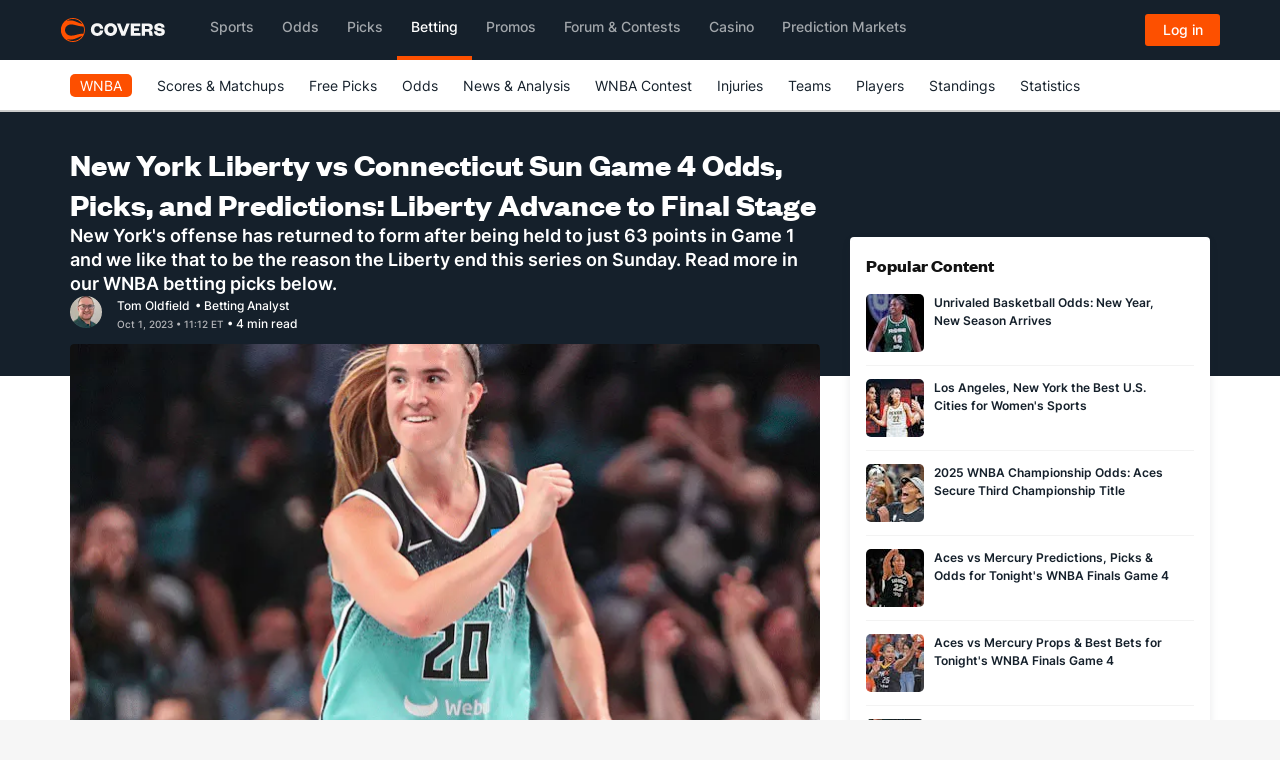

--- FILE ---
content_type: text/html; charset=utf-8
request_url: https://www.covers.com/wnba/new-york-liberty-vs-connecticut-sun-game-4-odds-picks-predictions-october-1-2023
body_size: 51157
content:


<!DOCTYPE html>
<HTML lang="en" xmlns:og="http://opengraphprotocol.org/schema/" xmlns:fb="http://www.facebook.com/2008/fbml">
<head>
	

<meta charset="utf-8" />
<meta name="viewport" content="width=device-width, initial-scale=1, viewport-fit=cover">
<meta name="format-detection" content="telephone=no">
<meta name="facebook-domain-verification" content="a76jjlyb9blqemdbtdbnw7zazuivft" />

<link crossorigin rel="preconnect dns-prefetch" href="https://img.covers.com">

<link rel="preload" href="https://img.covers.com/covers/fonts/founders-grotesk-web-bold.woff2" as="font" type="font/woff2" crossorigin>
<link rel="preload" href="https://img.covers.com/covers/fonts/inter_regular.woff2" as="font" type="font/woff2" crossorigin>

<link rel="apple-touch-icon" href="https://img.covers.com/covers/bookmark_icon.png" />
<link type="image/ico" rel="icon" href="https://img.covers.com/covers/favicon_new.ico" />

<!-- Cookiebot Script - Must be first script to run -->
<script id="Cookiebot" src="https://consent.cookiebot.com/uc.js" data-cbid="ea11f954-a2d9-49bc-8ef0-c42b6ea8bd2a" type="text/javascript" data-georegions="{'region':'US-06','cbid':'efae2cc0-ae46-465b-86ec-cd3883febde1'}" async></script>



	
    


        <link rel="preload" fetchpriority="high" href="https://img.covers.com/cms/covers/3fb28b39-0ba5-43bb-9a9a-28ef281ce485.jpg?w=64&h=64&ar=1:1&fit=crop" as="image" media="(max-width: 64px)">
        <link rel="preload" fetchpriority="high" href="https://img.covers.com/cms/covers/3fb28b39-0ba5-43bb-9a9a-28ef281ce485.jpg?w=256&h=144&ar=16:9&fit=crop&auto=compress,format" as="image" media="(min-width: 64.5px) and (max-width: 299.9px)">
        <link rel="preload" fetchpriority="high" href="https://img.covers.com/cms/covers/3fb28b39-0ba5-43bb-9a9a-28ef281ce485.jpg?w=352&h=198&ar=16:9&fit=crop&auto=compress,format" as="image" media="(min-width: 300px) and (max-width: 399.9px)">
        <link rel="preload" fetchpriority="high" href="https://img.covers.com/cms/covers/3fb28b39-0ba5-43bb-9a9a-28ef281ce485.jpg?w=464&h=261&ar=16:9&fit=crop&auto=compress,format" as="image" media="(min-width: 400px) and (max-width: 499.9px)">
        <link rel="preload" fetchpriority="high" href="https://img.covers.com/cms/covers/3fb28b39-0ba5-43bb-9a9a-28ef281ce485.jpg?w=528&h=297&ar=16:9&fit=crop&auto=compress,format" as="image" media="(min-width: 500px) and (max-width: 575.9px)">
        <link rel="preload" fetchpriority="high" href="https://img.covers.com/cms/covers/3fb28b39-0ba5-43bb-9a9a-28ef281ce485.jpg?w=720&h=405&ar=16:9&fit=crop&auto=compress,format" as="image" media="(min-width: 576px) and (max-width: 991.9px)">
        <link rel="preload" fetchpriority="high" href="https://img.covers.com/cms/covers/3fb28b39-0ba5-43bb-9a9a-28ef281ce485.jpg?w=640&h=360&ar=16:9&fit=crop&auto=compress,format" as="image" media="(min-width: 992px) and (max-width: 1199.9px)">
        <link rel="preload" fetchpriority="high" href="https://img.covers.com/cms/covers/3fb28b39-0ba5-43bb-9a9a-28ef281ce485.jpg?w=752&h=423&ar=16:9&fit=crop&auto=compress,format" as="image" media="(min-width: 1200px)">
    
<title>Liberty vs Sun Odds, Picks &amp; Predictions - WNBA October 1</title>
<meta name="title" content="Liberty vs Sun Odds, Picks &amp; Predictions - WNBA October 1" />

<meta property="fb:app_id" content="524499637651631" />
<meta property="og:title" content="Liberty vs Sun Odds, Picks &amp; Predictions - WNBA October 1" />
<meta property="og:type" content="article" />
<meta property="og:url" content="https://www.covers.com/wnba/new-york-liberty-vs-connecticut-sun-game-4-odds-picks-predictions-october-1-2023" />
<meta property="og:image" content="https://img.covers.com/cms/covers/3fb28b39-0ba5-43bb-9a9a-28ef281ce485.jpg" />
<meta property="og:image:url" content="https://img.covers.com/cms/covers/3fb28b39-0ba5-43bb-9a9a-28ef281ce485.jpg" />
<meta property="og:site_name" content="Covers.com" />
<meta property="og:description" content="WNBA predictions, picks, and odds for the New York Liberty at Connecticut Sun on October 1. WNBA betting best bet and game analysis." />

<meta name="twitter:card" content="summary_large_image" />
<meta name="twitter:site" content="@Covers" />



    <script>
        var ADOBE_DATA_ARTICLE_DATA = {
            author: 'Tom Oldfield',
            publication_date: 'oct 01, 2023 11:12 am',
            modified: '',
            title: 'New York Liberty vs Connecticut Sun Game 4 Odds, Picks, and Predictions: Liberty Advance to Final Stage',
            comment_count: '0'
        }
    </script>



	
    
    
<link rel="image_src" href="https://img.covers.com/cms/covers/3fb28b39-0ba5-43bb-9a9a-28ef281ce485.jpg" />

    <link rel="canonical" href="https://www.covers.com/wnba/new-york-liberty-vs-connecticut-sun-game-4-odds-picks-predictions-october-1-2023" />

    <meta name="description" content="WNBA predictions, picks, and odds for the New York Liberty at Connecticut Sun on October 1. WNBA betting best bet and game analysis." />
    <script type="application/ld+json">
        {
            "@context":"http://schema.org",
            "mainEntityOfPage": {
                "@type": "WebPage",
                "@id": "wnba/new-york-liberty-vs-connecticut-sun-game-4-odds-picks-predictions-october-1-2023"
            },
            "@type":"NewsArticle",
            "headline":"New York Liberty vs Connecticut Sun Game 4 Odds, Picks, and Predictions: Liberty Advance to Final Stage",
            "isAccessibleForFree": true,
            "author":[
                {
                    "@type":"ProfilePage",
                    "mainEntity": {
                        "@type":"Person",
                        "name":"Tom Oldfield",
                        "image":"https://img.covers.com/cms/covers/3aa8aadb-f5c2-4015-83fb-f2539fee10ae.jpg",
                        "jobTitle":"Betting Analyst",
                        "url":"https://www.covers.com/writers/tom-oldfield"
                    }
                }
            ],
            "datePublished":"2023-10-01T11:12:00-05:00",
            "dateModified":"2023-10-01T11:12:00-05:00",
            "image":"https://img.covers.com/cms/covers/3fb28b39-0ba5-43bb-9a9a-28ef281ce485.jpg",
            "description": "WNBA predictions, picks, and odds for the New York Liberty at Connecticut Sun on October 1. WNBA betting best bet and game analysis.",
            "publisher":[
                {
                    "@type": "Organization",
                    "name": "Covers",
                    "alternateName": [
                        "CS Media Limited",
                        "Covers.com"
                    ],
                    "description": "Established in 1995, Covers was started by two passionate sports fans in Atlantic Canada and has grown into the top authority and resource for sports betting information in the world. In those 25 years, Covers has grown into the premier destination for odds, expert analysis and picks, as well as in-depth sportsbook reviews for the largest and most reliable online sports betting sites in North American and Europe - serving over 20 million customers per year and generating over 10 billion page views since inception.",
                    "foundingDate": "1995",
                    "url": "https://www.covers.com",
                    "logo": "https://headers.covers.com/content/images/covers-logo-new.svg",
                    "address": {
                        "@type": "PostalAddress",
                        "streetAddress": "784 S. Clearwater Loop",
                        "addressLocality": "Post Falls",
                        "addressRegion": "ID",
                        "postalCode": "83854",
                        "addressCountry": "USA"
                    },
                    "sameAs": [
                        "https://x.com/Covers",
                        "https://www.facebook.com/CoversSports/",
                        "https://www.youtube.com/channel/UCwy_kTt8FLKUDyCKIyoqHnw",
                        "https://www.linkedin.com/company/2632327/",
                        "https://soundcloud.com/coversmedia",
                        "https://www.pinterest.ca/coversmedia/",
                        "https://www.wikidata.org/wiki/Q107089893",
                        "https://www.instagram.com/coverssports/",
                        "https://en.wikipedia.org/wiki/Covers.com"
                    ],
                    "contactPoint": [
                        {
                            "@type": "ContactPoint",
                            "telephone": "+1-800-840-9677",
                            "contactType": "customer service",
                            "contactOption": "TollFree",
                            "areaServed": [
                                "US",
                                "CA",
                                "MX"
                            ]
                        }
                    ]
                }
            ]
        }
    </script>




    <link rel="preload" href="/css/base-style.css?v=fdMhvCC03cf54EXtqOtx2m4Y7zfAzYAarbZu6jyROXo" as="style" />
    <link rel="stylesheet" type="text/css" href="/css/base-style.css?v=fdMhvCC03cf54EXtqOtx2m4Y7zfAzYAarbZu6jyROXo" media="print" onload="this.media='all'" />
    <noscript>
        <link rel="stylesheet" type="text/css" href="/css/base-style.css?v=fdMhvCC03cf54EXtqOtx2m4Y7zfAzYAarbZu6jyROXo" />
    </noscript>




	<!--css/responsive_articles_modern.css -->
	<style>
		@charset "UTF-8";a:hover{transition:.5s}body .covers{background-color:#fff;overflow:hidden}body .covers.Covers-CoversFooter-top{background-color:#253341}.covers .covers-Container-aside{padding-right:15px!important;margin-top:125px}@media (max-width:990px){.covers .covers-Container-aside{padding-left:15px!important}}.covers-ArticleModern-container strong a{font-weight:700!important}.covers-ArticleModern-container{background-color:#fff;color:#131313;font-family:Inter,"Inter Fallback",sans-serif!important}.covers-ArticleModern-container ul{margin-bottom:32px;font-size:16px}.covers-ArticleModern-container a{color:#15202b;font-weight:400;border-bottom:1px solid #fd4f00}.covers-ArticleModern-container a:hover{color:#fd4f00;transition:.5s}.covers-ArticleModern-container p{color:#15202b;font-size:16px;line-height:28px;margin:0;padding:0 0 32px 0;font-weight:400}.covers-ArticleModern-container h1{font-size:32px;line-height:40px;font-weight:700;color:#fff;margin:0;font-family:Founders,sans-serif}.covers-ArticleModern-container .covers-CoversArticles-articleText h2{font-size:24px!important;line-height:24px;color:#131313;font-weight:600;width:100%;margin:0;padding:0 0 12px 0;font-family:Founders,sans-serif}.covers-ArticleModern-container h3,.covers-ArticleModern-container h4{font-size:18px;font-weight:700;line-height:25px;color:#131313;margin:0;padding:0 0 16px 0;font-family:Founders,sans-serif}.covers-ArticleModern-container .covers-CoversArticles-mainImg{margin-left:0!important;margin-right:0!important;padding-top:0;display:flex;max-height:405px;overflow:hidden;margin-bottom:4px;position:relative;border-radius:4px;aspect-ratio:1/1}@media screen and (min-width:64.5px){.covers-ArticleModern-container .covers-CoversArticles-mainImg{aspect-ratio:16/9}}@media screen and (min-width:1200px){.covers-ArticleModern-container .covers-CoversArticles-mainImg{max-height:423px}}.covers-ArticleModern-container .covers-CoversArticles-mainImg img{border-radius:4px;width:100%;height:auto}.covers-ArticleModern-container .oddsCell{display:inline-block;min-width:80px;padding:2px 12px;border-radius:4px;background-color:#fff;justify-content:center;align-items:center}.covers-ArticleModern-container .oddsCell-normalOdds{border:1px solid #b6b7bb}.covers-ArticleModern-container .oddsCell-normalOdds:hover{border:1px solid #fd4f00}.covers-ArticleModern-container .oddsCell-bestOdds{border:1px solid #23bf57}.covers-ArticleModern-container .oddsCell-bestOdds:hover{background-color:#f4fef9}@media (max-width:1199px){.covers-CoversArticles-mainImg img{width:100%;height:initial}}.covers-ArticleModern-container .covers-Articlemodern-cutLine{font-size:18px;line-height:24px;font-weight:600;color:#fff;margin:0;padding:0}.covers-ArticleModern-imgCredit{color:#999;margin-bottom:28px;font-size:12px;font-weight:400;line-height:16px;text-align:left}.covers-ArticleModern-authorCont{-webkit-display:flex;-moz-display:flex;-ms-display:flex;-o-display:flex;display:flex;border:none;height:32px;align-items:center}.covers-ArticleModern-authorCont img{margin-right:15px;border-radius:50%}.covers-ArticleModern-authorCont .covers-CoversArticles-timeStamp{color:#b6b7bb;width:100%;font-size:10px;font-weight:500;line-height:1rem}.covers-ArticleModern-authorCont .covers-CoversArticles-timeStamp .updated{display:inline-block;margin-left:10px}.covers-ArticleModern-authorCont .covers-ArticleModern-authorName{flex:1}.covers-ArticleModern-authorCont .covers-ArticleModern-authorName a,.covers-ArticleModern-authorCont .covers-ArticleModern-authorName span{color:#fff;border-bottom:none;font-weight:500;font-size:.75rem;line-height:1rem}.covers-ArticleModern-authorCont .covers-ArticleModern-authorName a:hover{color:#fd4f00}@media (max-width:500px){.covers-ArticleModern-container h1{font-size:28px;line-height:38px}.covers-ArticleModern-container .covers-CoversArticles-timeStamp span.pull-right{float:none!important;display:block}.covers-ArticleModern-container .covers-CoversArticles-timeStamp .updated{display:block;margin-left:0}}@media (max-width:580px){.covers-CoversWTP-quickNavContainer.covers-HTB-quickNav .covers-quickNavBody a{font-size:15px}}.covers-ArticleModern-recentTitle h4{font-size:24px;line-height:24px;color:#131313;font-weight:600}.covers .row .covers-HTB-seashell,.covers-CoversArticleComps-proTip{border-radius:5px;padding:32px 15px}.covers-CoversArticleComps-proTip,.covers-CoversArticles-EmbeddedArticle{margin:0 0 32px 0!important}covers-article-minimal{display:block;min-height:146px}p.covers-Articles-imgCredComp{padding-top:0;margin-top:-32px}table th,table thead td,table.Covers-CoversArticles-AdminArticleTable th{height:42px;border-bottom:1px solid #f3f3f3;border-top:1px solid #f3f3f3;padding:15px;font-weight:700;color:#131313;font-size:15px}table td,table.Covers-CoversArticles-AdminArticleTable td{padding:15px;border-bottom:1px solid #f3f3f3;border-top:1px solid #f3f3f3}table,table.Covers-CoversArticles-AdminArticleTable{font-size:16px;width:100%;margin-bottom:32px}.covers-ArticleModern-container .covers-CoversArticleComps-quote1{padding:15px;background-color:#fff;width:100%;float:left;font-size:18px;line-height:28px;color:#333;margin-bottom:32px;border:1px solid #f3f3f3;border-radius:5px}.covers-ArticleModern-container .covers-CoversArticleComps-quote1 span{background:url(https://img.covers.com/covers/icons/global-icons/brand/quote-icon.svg);background-repeat:no-repeat;background-size:32px;float:left;padding-top:37px;padding-left:0;width:100%}.covers-ArticleModern-container .covers-CoversArticleComps-quote1 .covers-CoversArticleComps-quote1Author{color:#77777b;font-size:13px;text-align:left;float:left;margin-top:10px}.covers-ArticleModern-container .covers-Articles-tabbedComponent .pc-tab div.covers-articles-tabbedComponentCont div{background-color:#fff;padding:0}.covers-ArticleModern-container .covers-Articles-tabbedComponent nav{background-color:#fff;border-radius:5px;padding:0;margin-top:0;margin-bottom:16px}.covers-ArticleModern-container .covers-Articles-tabbedComponent .pc-tab ul{display:inline-block}.covers-ArticleModern-container .covers-Articles-tabbedComponent .pc-tab ul li{display:inline-block;flex:initial;margin-right:16px}.covers-ArticleModern-container .covers-Articles-tabbedComponent #tab1:checked~nav .tab1 label,.covers-ArticleModern-container .covers-Articles-tabbedComponent #tab2:checked~nav .tab2 label,.covers-ArticleModern-container .covers-Articles-tabbedComponent #tab3:checked~nav .tab3 label{background:#fff;color:#131313;position:relative;border-bottom:2px solid #fd4f00;font-weight:600}.covers-ArticleModern-container .covers-Articles-tabbedComponent .pc-tab ul li label{padding:8px 0;border-radius:0;font-weight:400;color:#7d7d7d}.covers-ArticleModern-container .covers-Articles-tabbedComponent .pc-tab ul li label:hover{color:#131313;border-bottom:2px solid #fd4f00}.covers-ArticleModern-container .covers-Articles-tabbedComponent .pc-tab ul li label:active{background:#fff}.covers-ArticleModern-container .covers-CoversArticleComps-proTip p:last-child{padding-bottom:0}.covers-CoversHomepage-cardsContainer .col-md-4{display:-webkit-box;display:-ms-flexbox;display:-webkit-flex;display:flex;flex:0 0 100%}.row.covers-CoversHomepage-cardsContainer{display:-webkit-box;display:-ms-flexbox;display:-webkit-flex;display:flex;-webkit-flex-wrap:wrap;flex-wrap:wrap}.covers-CoversHomepage-cardsContainer .covers-ResponsiveHome-block{border-top:none}.covers-ResponsiveHome-block.covers-CoversHomepage-3Col{display:-webkit-box;display:-ms-flexbox;display:-webkit-flex;display:flex}.covers-CoversHomepage-cardIconCont{background-color:#15202b;padding:15px;background-image:url(https://img.covers.com/icons/icon_spiral_bg.svg);background-position:center;background-size:cover;display:-webkit-box;display:-ms-flexbox;display:-webkit-flex;display:flex;border-radius:5px}.covers-CoversHomepage-cardInfoCont{padding:0 15px 15px}.covers-CoversHomepage-cardIconCont img{width:60px}.covers .covers-ResponsiveHome-block .covers-CoversHomepage-cardInfoCont h2 span{text-transform:capitalize}.covers .covers-ResponsiveHome-block a.covers-CoversAbout-text-cta{border-bottom:none}.covers .col-xs-12.Covers-BigEvent-contests{padding-left:0;background-color:#15202b;color:#fff;margin-bottom:32px;border-radius:5px}.covers .col-xs-12.Covers-BigEvent-contests h2{color:#fff;padding:15px 0}.covers .col-xs-12.Covers-BigEvent-contests .covers-CoversAbout-text-cta{background-color:transparent}.covers-CoversArticles-socialBtn img{width:20px}.covers-CoversArticles-socialBtn{display:inline-block;margin-right:5px}.covers-CoversArticles-socialBtn a{padding-right:0;border:2px solid #b2b2b2;border-radius:3px;padding:5px 7px;display:inline-block}button.covers-CoversArticles-embedBtn{background-color:#fff;border:2px solid #b2b2b2;border-radius:3px;padding:5px 7px;color:#8e8e8e}.covers-CoversHomepage-topSportsbooks{margin:0 0 32px 0}.covers-ArticleModern-container .covers-CoversResponsiveSportsbook{width:100%;margin-left:0}.covers-ArticleModern-container .covers-CoversResponsiveSportsbook a{color:#fff}.covers-CoversResponsiveSportsbook:nth-child(1n+4){display:none}.covers-CoversForum-hotTopicsList ul{list-style:none;padding-left:0}.covers-CoversForum-hotTopicsList li{padding:5px 0 5px 0;border-bottom:1px solid #f3f3f3}.covers-CoversForum-hotTopicsList li a{border-bottom:none;color:#131313;font-size:14px;font-weight:400}.covers-CoversForum-hotTopicsList li a:hover{transition:.5s;color:#fd4f00}.covers-CoversForum-hotTopicsList li:first-child{padding-top:0}.covers-CoversForum-hotTopicsList h3{font-size:18px;line-height:34px;font-weight:700;padding-bottom:32px}.covers-CoversForum-hotTopicsList .covers-CoversForums-PopularContainer{margin-bottom:32px}.covers-CoversArticles-articleSocialLinks{padding:32px 0}.covers-CoversHTB2-copyCont .covers-CoversFAQ-faqQuestion a,.covers-CoversHTB2-copyCont .covers-CoversFAQ-faqQuestion a:active,.covers-CoversHTB2-copyCont .covers-CoversFAQ-faqQuestion a:focus,.covers-CoversHTB2-copyCont .covers-CoversFAQ-faqQuestion a:hover{font-size:18px;color:#333}.covers-CoversEditorial-faq .covers-CoversFAQ-faqQuestion{border:1px solid #e2e2e2;background-color:#f8f8f8!important;margin-bottom:10px;color:#333;font-size:15px;padding:10px 15px}.covers .covers-CoversEditorial-faq .covers-CoversFAQ-faqQuestion a,.covers .covers-CoversEditorial-faq .covers-CoversFAQ-faqQuestion a:active,.covers .covers-CoversEditorial-faq .covers-CoversFAQ-faqQuestion a:focus,.covers .covers-CoversEditorial-faq .covers-CoversFAQ-faqQuestion a:hover{background-color:transparent!important;box-shadow:none;font-weight:700;border-bottom:none}.covers .covers-CoversEditorial-faq .covers-CoversFAQ-faqBody{padding-left:0}.covers .covers-CoversEditorial-faq .covers-CoversFAQ-faqQuestion a:after{font-size:16px}.covers-CoversEditorial-faqAmp{border-radius:5px;padding:16px 40px 16px 16px;margin-bottom:10px;position:relative;border:1px solid #b6b7bb}.covers-CoversEditorial-faqAmp:hover{border:1px solid #fd4f00}.covers-CoversEditorial-faqAmp.collapsed .covers-CoversEditorial-faqAmpArrow{background-image:url(https://img.covers.com/covers/icons/global-icons/brand/plus.svg)}.covers-CoversEditorial-faqAmp .covers-CoversEditorial-faqAmpArrow{position:absolute;top:16px;right:15px;width:25px;height:25px;background-image:url(https://img.covers.com/covers/icons/global-icons/brand/minus.svg);background-repeat:no-repeat;background-position:center}.covers-CoversEditorial-faqAmp p{padding:16px 0 0 0;font-size:16px!important}.covers-CoversEditorial-faqAmp h2{text-transform:none!important;padding-top:0!important;border-top:0!important}.covers-CoversEditorial-faqAmp:hover{cursor:pointer}.covers .covers-CoversEditorial-faqAmp h2{font-size:16px!important;margin:6px 0 6px 0!important;font-weight:400;line-height:20px;padding:0;display:initial}.covers .covers-CoversEditorial-faqAmp h2:before,.covers .covers-CoversHTB2-copyCont .covers-CoversEditorial-faqAmp h2:before{content:none}h2:target,h3:target{scroll-margin-top:135px}.covers-SuperBowlWI-container{background:#f5f5f5;width:100%;border-radius:4px;padding:12px;margin-bottom:10px;margin:24px 0}.covers-WILinks-container{display:flex;flex-wrap:wrap}.covers-WILinks-container a{display:flex;color:#15202b;border:none;padding-bottom:5px;font-size:12px}.covers-WILinks-container a::after{content:" ";background-size:33%;background-repeat:no-repeat;height:25px;background-position-x:0;background-position-y:4px;float:right;background-image:url(https://img.covers.com/wheretoplay/arrow-alt-right.svg);width:35px;margin-left:10px}.covers-CoversWTP-quickNavContainer.covers-HTB-quickNav{background-color:#fff;margin-top:0;display:none}.covers-CoversWTP-quickNavContainer.covers-HTB-quickNav .covers-HTB-quickNavLabel{font-weight:600;color:#033f47;font-size:18px;padding:15px 0}.covers-CoversWTP-quickNavContainer.covers-HTB-quickNav .covers-quickNavBody{border-top:1px solid #e7ebf1;font-size:15px}.covers-CoversWTP-quickNavContainer.covers-HTB-quickNav .covers-quickNavBody img{margin-right:10px}.covers-CoversWTP-quickNavContainer.covers-HTB-quickNav .covers-quickNavBody a{color:#15202b;border-bottom:none;font-size:16px}.covers-CoversWTP-quickNavContainer.covers-HTB-quickNav .covers-quickNavBody a:hover{color:#fd4f00}.covers-CoversWTP-quickNavContainer.covers-HTB-quickNav .covers-quickNavBody ul{padding-left:0}.covers-CoversWTP-quickNavContainer.covers-HTB-quickNav .covers-quickNavBody ul li{list-style-type:none;margin-top:15px}.covers-CoversWTP-quickNavContainer.covers-HTB-quickNav .covers-quickNavBody ul li:first-child{margin-top:15px}.covers-CoversWTP-quickNavContainer.covers-HTB-quickNav .covers-quickNavBody ul li:last-child{margin-bottom:25px}.covers-HTB-stickyNavBtn{position:fixed;bottom:50px;right:15px;pointer-events:cursor;transition:.25s;border:none;outline:0;z-index:31000}.covers-HTB-stickyNavBtn.nav-closed{color:#fff;background-color:#254b53;background-image:url(https://img.covers.com/covers/icons/global-icons/covers-global-orange-location-pin.svg);background-repeat:no-repeat;padding:5px 13px 5px 30px;background-position:10px;border-radius:30px}.covers-HTB-stickyNavBtn.nav-open{background-color:#fff;border-radius:50%;background-image:url(https://img.covers.com/covers/icons/global-icons/covers-global-orange-x.svg);background-repeat:no-repeat;background-position:center;width:45px;height:45px}.covers-HTB-overlay{position:fixed;display:none;width:100%;height:100%;top:0;left:0;right:0;bottom:0;background-color:rgba(0,0,0,.5);z-index:30000;cursor:pointer}.covers-CoversWTP-quickNavContainer.covers-HTB-quickNav.covers-HTB-quickNav--relatedArticles ul li::before{content:"•";display:inline-block;width:1em;margin-left:-1em;color:#fd4f00;font-weight:700;font-size:20px}.covers-CoversWTP-quickNavContainer.covers-HTB-quickNav.covers-HTB-quickNav--relatedArticles ul{padding-left:18px}@media (max-width:991px){.covers-CoversWTP-quickNavContainer.covers-HTB-quickNav:not(.covers-HTB-quickNav--relatedArticles){position:fixed;top:120px;width:300px;left:50%;top:50%;transform:translate(-50%,-50%);display:none;z-index:31000;border-radius:5px}}@media (min-width:992px){.covers-CoversWTP-quickNavContainer.covers-HTB-quickNav:not(.covers-HTB-quickNav--relatedArticles){position:fixed;top:120px;width:275px;right:-130px;top:50%;display:none;z-index:31000;border-radius:5px;transform:translate(-75%,-50%)}}.covers-ResponsiveBonusblock-wrapper{display:grid;grid-template-columns:1fr 1fr;gap:16px;color:#fff}.covers-ResponsiveBonusblock-wrapper.single-block{display:flex;width:100%;color:#fff}.covers-ResponsiveBonusblock-wrapper.single-block .covers-ResponsiveBonus-block{height:188px;max-width:730px}.covers-ResponsiveBonus-block{background:#253341;padding:16px;border-radius:4px;width:100%;height:176px;max-width:374px}.covers-ResponsiveBonusblock-wrapper .covers-ResponsiveBonus-block .covers-ResponsiveBonus-titletag{font-weight:600;font-size:13px!important;line-height:14px!important;background:#23bf57;border-radius:1px;display:flex;flex-direction:row;justify-content:center;align-items:center;padding:2px 7px!important;gap:10px;width:110px;height:16px;color:#fff!important;margin-bottom:16px!important}.covers-ResponsiveBonus-imgwrapper{display:flex;justify-content:space-between;align-items:center}.covers-ResponsiveBonusblock-wrapper.single-block .covers-ResponsiveBonusblock-img{max-width:186px;height:62px}.covers-ResponsiveBonusblock-img{max-width:186px;height:32px}.covers-ResponsiveBonus-cta{background:#fd5000;border:1px solid #fd5000;border-radius:4px;display:flex;flex-direction:column;justify-content:center;align-items:center;padding:8px 12px;gap:8px;width:108px;color:#fff!important;height:32px;font-weight:500;font-size:14px;line-height:28px}.covers-ResponsiveBonus-title{font-weight:700;font-size:20px;line-height:24px;margin:0;margin-top:13px;margin-bottom:4px}.covers-ResponsiveBonusblock-wrapper .covers-ResponsiveBonus-block .covers-ResponsiveBonus-desc{font-weight:400;font-size:16px;line-height:24px;margin:0;color:#fff}.covers-ResponsiveBonusblock-mainWrapper{width:100%;background-color:#f9f9f9;padding:16px}.covers-ResponsiveBonus-titleMain{font-family:Founders,sans-serif;font-style:normal;font-weight:700;font-size:24px;line-height:28px;color:#15202b}@media (max-width:1200px){.covers-ResponsiveBonusblock-wrapper{grid-template-columns:1fr}.covers-ResponsiveBonus-block{width:100%}}@media (max-width:370px){.covers-ResponsiveBonusblock-wrapper{padding:8px}.covers-ResponsiveBonus-block{padding:8px}.covers-ResponsiveBonusblock-wrapper.single-block{padding:0}.covers-ResponsiveBonusblock-wrapper.single-block .covers-ResponsiveBonusblock-img{max-width:170px}}@media (max-width:500px){.covers-ResponsiveBonusblock-wrapper.single-block .covers-ResponsiveBonus-block{height:215px}}@media (max-width:320px){.covers-ResponsiveBonusblock-wrapper.single-block .covers-ResponsiveBonus-block{height:230px}.covers-ResponsiveBonusblock-wrapper.single-block .covers-ResponsiveBonusblock-img{max-width:150px}.covers-ResponsiveBonusblock-wrapper.single-block .covers-ResponsiveBonus-cta{width:124px}}.covers-CoversSubNav2-visible-links .dropdown-menu{transition-delay:.15s;margin-top:-1px}.covers-ArticleModern-topContainer{background-color:#15202b;width:100%;height:336px;position:absolute}.covers-Container-mainTop{display:flex;flex-flow:column;gap:16px;margin:0 -100vw -32px -100vw;padding:32px 100vw 48px 100vw;background-color:#15202b;color:#fff}.covers-ArticleModern-container .covers-Container-main{background-color:transparent}.covers-ArticleModern-container .covers-CoversArticles-recentHeadline{background-color:#fff;margin-bottom:32px;padding:16px;box-shadow:0 4px 8px 0 rgba(33,37,45,.1019607843);border-radius:4px}.covers-ArticleModern-container .covers-CoversArticles-recentHeadlines{margin-bottom:0!important;padding:0!important;background-color:transparent!important}.covers-ArticleModern-container .covers-CuratedArticleBrick-Container{box-shadow:0 4px 8px 0 rgba(33,37,45,.1019607843);border-radius:4px}.covers-ArticleModern-container .covers-CoversArticles-recentHeadlines .teaser_page a{width:74%;font-size:12px;text-transform:none;color:#15202b;display:inline-block;padding-left:5px;border-bottom:none;line-height:18px;font-weight:600}.covers-ArticleModern-container .covers-ArticleModern-recentTitle h2{padding-bottom:12px!important}.covers-ArticleModern-container .covers-CuratedArticleBrick-Container a{justify-content:space-between}.covers-ArticleModern-container .covers_QuickLinks-cont,.covers-ArticleModern-container .covers_QuickLinks-cont .covers_QuickLinks-links{display:flex;flex-flow:row wrap;align-items:center;gap:8px}.covers-ArticleModern-container .covers_QuickLinks-cont h2{margin:0;font-size:16px;font-weight:600}.covers-ArticleModern-container .covers_QuickLinks-cont a{font-size:12px;font-weight:600;border:1px solid #fd4f00}#picksCardWrapper{min-height:120px;width:100%;background-image:url(https://img.covers.com/covers/banners/place-holder/place-holder-image-bkWhite.svg?auto=compress&auto=format);border-radius:4px}.covers-ArticleModern-container .covers-Container-matchupCard{width:100%;min-height:120px;border-radius:4px;border:1px solid #f6f6f6;box-shadow:0 4px 8px 0 rgba(33,37,45,.1019607843);background:#fff;margin-bottom:21px;padding:16px}.covers-ArticleModern-container .covers-Container-matchupCard .covers-MatchupCard-header{display:flex}.covers-ArticleModern-container .covers-Container-matchupCard .covers-MatchupCard-header p{height:16px;border-radius:2px;padding:2px 4px 2px 4px;background:#ffd200;min-width:28px;display:flex;align-items:center;justify-content:center;font-family:Inter,"Inter Fallback",sans-serif;font-size:10px;font-weight:600;line-height:14px;letter-spacing:.03em;text-align:center}.covers-ArticleModern-container .covers-Container-matchupCard .covers-MatchupCard-header span{font-family:Inter,"Inter Fallback",sans-serif;font-size:10px;font-weight:500;line-height:13px;letter-spacing:0;text-align:left;height:16px;background:#fff7d1;display:flex;align-items:center;justify-content:center;padding:2px 4px 2px 4px;border-radius:2px;margin-left:8px}.covers-ArticleModern-container .covers-Container-matchupCard .covers-MatchupCard-Cont{display:flex;justify-content:space-between;margin-top:12px}.covers-ArticleModern-container .covers-Container-matchupCard .covers-MatchupCard-Cont .covers-Matchup-button{font-family:Inter,"Inter Fallback",sans-serif;font-size:14px;font-weight:500;line-height:28px;letter-spacing:0;text-align:center;padding:8px 12px;border:1px solid #fd5000;height:32px;min-width:100px;display:flex;align-items:center;border-radius:4px;align-self:center}.covers-ArticleModern-container .covers-Container-matchupCard .covers-MatchupCard-Cont .covers-MatchupCard-rightCont{padding:0 20px;border-left:1px solid #f6f6f6;border-right:1px solid #f6f6f6;max-width:268px;width:100%;display:flex;flex-direction:column;justify-content:space-between}.covers-ArticleModern-container .covers-Container-matchupCard .covers-MatchupCard-Cont .covers-MatchupCard-rightCont .covers-rightCont-row{display:flex;align-items:center}.covers-ArticleModern-container .covers-Container-matchupCard .covers-MatchupCard-Cont .covers-MatchupCard-rightCont .covers-rightCont-row img{margin-right:8px}.covers-ArticleModern-container .covers-Container-matchupCard .covers-MatchupCard-Cont .covers-MatchupCard-rightCont .covers-rightCont-tag{font-family:Inter,"Inter Fallback",sans-serif;font-size:10px;font-weight:700;line-height:12px;letter-spacing:.03em;text-align:center;padding:2px 4px;background-color:#ffede5;color:#fd5000;max-width:160px;min-width:130px;width:fit-content;margin-bottom:5px}.covers-ArticleModern-container .covers-Container-matchupCard .covers-MatchupCard-Cont .covers-MatchupCard-rightCont img{width:24px;height:23px}.covers-ArticleModern-container .covers-Container-matchupCard .covers-MatchupCard-Cont .covers-MatchupCard-rightCont .covers-rightCont-desc{font-family:Inter,"Inter Fallback",sans-serif;font-size:12px;font-weight:600;line-height:18px;letter-spacing:0;text-align:left;max-width:154px}.covers-ArticleModern-container .covers-Container-matchupCard .covers-MatchupCard-leftCont{display:flex;flex-direction:column;justify-content:space-between;height:100%;min-height:58px;max-width:258px;width:100%}.covers-ArticleModern-container .covers-Container-matchupCard .covers-MatchupCard-leftCont .covers-MatchupBody-topRow{display:flex;justify-content:space-between}.covers-ArticleModern-container .covers-Container-matchupCard .covers-MatchupCard-leftCont .covers-MatchupBody-topRow .covers-Matchup-percent{font-family:Inter,"Inter Fallback",sans-serif;font-size:12px;font-weight:500;line-height:16px;letter-spacing:0;text-align:right;color:#8d97ab;display:flex;align-items:center}.covers-ArticleModern-container .covers-Container-matchupCard .covers-MatchupCard-leftCont .covers-MatchupBody-topRow .covers-MatchupBody-teamCont{min-width:67px}.covers-ArticleModern-container .covers-Container-matchupCard .covers-MatchupCard-leftCont .covers-MatchupBody-topRow .covers-MatchupBody-teamCont .__teamLogo{width:24px;height:23px}.covers-ArticleModern-container .covers-Container-matchupCard .covers-MatchupCard-leftCont .covers-MatchupBody-topRow .covers-MatchupBody-teamCont span{font-family:Founders,sans-serif;font-size:18px;font-weight:700;line-height:24px;letter-spacing:0;text-align:left}.covers-ArticleModern-container .covers-Container-matchupCard .covers-MatchupCard-leftCont .covers-MatchupBody-topRow .covers-Matchup-odds{display:flex;border:solid 1px #b5bfd2;border-radius:4px}.covers-ArticleModern-container .covers-Container-matchupCard .covers-MatchupCard-leftCont .covers-MatchupBody-topRow .covers-Matchup-odds a{min-width:115px;display:flex;align-items:center;justify-content:center;border-bottom:none}.covers-ArticleModern-container .covers-Container-matchupCard .covers-MatchupCard-leftCont .covers-MatchupBody-topRow .covers-Matchup-odds a div{font-family:Inter,"Inter Fallback",sans-serif;font-size:10px;font-weight:700;line-height:12px;letter-spacing:0;text-align:center;color:#15202b;min-width:64px}.covers-ArticleModern-container .covers-Container-matchupCard .covers-MatchupCard-leftCont .covers-MatchupBody-topRow .covers-Matchup-odds .covers-Matchup-imgCont{width:56px;padding:0 4px;display:flex;align-items:center;justify-content:center;border-left:1px solid #b5bfd2;height:100%}.covers-ArticleModern-container .covers-Container-matchupCard .covers-MatchupCard-leftCont .covers-MatchupBody-topRow .covers-Matchup-odds .covers-Matchup-imgCont img{width:100%}@media (max-width:680px){.covers-ArticleModern-topContainer{height:390px}#picksCardWrapper{min-height:250px}.covers-ArticleModern-container .covers-Container-matchupCard .covers-MatchupCard-Cont{justify-content:space-between;margin-top:12px;align-items:center;flex-direction:column}.covers-ArticleModern-container .covers-Container-matchupCard .covers-MatchupCard-Cont .covers-MatchupCard-leftCont{width:100%;max-width:none}.covers-ArticleModern-container .covers-Container-matchupCard .covers-MatchupCard-Cont .covers-MatchupCard-leftCont .covers-MatchupBody-topRow{margin-bottom:12px}.covers-ArticleModern-container .covers-Container-matchupCard .covers-MatchupCard-Cont .covers-MatchupCard-rightCont{width:100%;padding:12px 0;border-top:1px solid #f6f6f6;border-bottom:1px solid #f6f6f6;border-left:none;border-right:none;max-width:none}.covers-ArticleModern-container .covers-Container-matchupCard .covers-MatchupCard-Cont .covers-MatchupCard-rightCont .covers-rightCont-row img{width:24px;height:23px}.covers-ArticleModern-container .covers-Container-matchupCard .covers-MatchupCard-Cont .covers-Matchup-button{margin-top:12px;width:100%;justify-content:center}}@media (max-width:500px){.covers-ArticleModern-container .covers-Container-mainTop h1{font-family:Founders,sans-serif;font-size:24px;font-weight:700;line-height:28px;letter-spacing:0;text-align:left}.covers-ArticleModern-container .covers-Container-mainTop .covers-Articlemodern-cutLine{font-family:Inter,"Inter Fallback",sans-serif;font-size:14px;font-weight:600;line-height:24px;letter-spacing:0;text-align:left}}@media only screen and (min-width:991px) and (max-width:1200px){.covers-ArticleModern-container .covers-Container-matchupCard .covers-MatchupCard-Cont .covers-MatchupCard-leftCont{max-width:213px}}.covers-picksDisclaimer-Cont{width:100%;min-height:64px;border-radius:4px;border:1px solid #f6f6f6;box-shadow:0 4px 8px 0 rgba(33,37,45,.1019607843);background:#fff;margin-bottom:21px;padding:16px;display:flex;align-items:center;justify-content:space-between;gap:8px}.covers-picksDisclaimer-Cont .covers-picksDisclaimer-button{font-size:14px;font-weight:500;line-height:28px;letter-spacing:0;text-align:center;padding:8px 12px;border:1px solid #fd5000;height:32px;display:flex;align-items:center;border-radius:4px;white-space:nowrap}.covers-picksDisclaimer-Cont .covers-picksDisclaimer-rightCont{display:flex;align-items:center}.covers-picksDisclaimer-Cont .covers-picksDisclaimer-rightCont .covers-picksDisclaimer-desc{padding:0;font-size:14px;font-weight:600;line-height:24px;letter-spacing:0;text-align:left}@media (max-width:500px){.covers-picksDisclaimer-Cont{flex-direction:column}}.covers-CoversComponent-3ColArticlesCont{color:#333}.covers-CoversComponent-3ColArticlesCont img{width:100%;max-width:750px;margin:0 auto}.covers-CoversComponent-3ColArticlesTitle{text-transform:uppercase;color:#333;font-weight:700;font-size:18px;letter-spacing:.5px;line-height:26px;margin-top:15px;margin-bottom:15px}.covers-CoversComponent-3ColArticlesCont .col-xs-12.col-sm-4{margin-bottom:15px}.covers-CoversComponent-3ColArticleDate{font-size:13px}.covers-CoversComponent-3ColArticleDate a{text-transform:uppercase;border-bottom:1px solid #fd4f00}.covers-CoversComponent-3ColArticlesCont a.covers-CoversComponent-3ColArticlesLink{text-decoration:none;border-bottom:none;color:#333!important}ul.covers-CoversComponents-2coList{column-count:2;font-size:18px;color:#333}ul.covers-CoversComponents-2coList li{list-style-image:url(https://img.covers.com/covers/icons/orange-bullet.png);padding-left:15px;padding-bottom:5px}.covers-CoversArticles-sealFloatLeft img{float:left;margin:5px;max-width:100px}.covers-CoversMatchupDetails-leadIn{text-align:center;padding-top:15px;padding-bottom:15px}a.covers-CoversMatchupDetails-awayName,a.covers-CoversMatchupDetails-homeName{font-weight:700;border-bottom:1px solid #fd4f00}img.covers-CoversMatchupDetails-awayLogo,img.covers-CoversMatchupDetails-homeLogo{width:65px}.covers-CoversMatchupDetails-nameCont{display:inline-block}img.covers-CoversMatchupDetails-atIcon{width:20px}.covers-CoversMatchupDetails-homeName{margin-right:5px;margin-left:25px}a.covers-CoversMatchups-imgLink{text-decoration:none;border-bottom:none}.covers-CoversMatchupDetails-awayName{margin-left:5px;margin-right:25px}a.covers-CoversMatchupDetails-awayName,a.covers-CoversMatchupDetails-homeName{font-size:18px!important}@media (max-width:992px){a.covers-CoversMatchupDetails-awayName,a.covers-CoversMatchupDetails-homeName{font-size:14px!important}.covers-CoversMatchupDetails-homeName{margin-left:15px}.covers-CoversMatchupDetails-nameCont--home{text-align:right}img.covers-CoversMatchupDetails-atIcon{width:15px}img.covers-CoversMatchupDetails-awayLogo,img.covers-CoversMatchupDetails-homeLogo{width:35px}.covers-CoversMatchupDetails-nameCont{max-width:90px;line-height:18px}.covers-CoversMatchupDetails-nameCont--away{text-align:left}a.covers-CoversMatchupDetails-awayName{margin-right:15px}}.covers .covers-CoversArticles-mainContainer .table.covers-CoversMatchups-Table a{font-weight:600;border-bottom:1px solid #fd4f00;font-size:15px!important}.covers .covers-CoversArticles-mainContainer .table.covers-CoversMatchups-Table>thead>tr>th{padding:8px;border-bottom:2px solid #444}.covers .covers-CoversArticles-mainContainer .table.covers-CoversMatchups-Table>tbody>tr>td{border-top:none;white-space:nowrap}.covers-CoversSortableStandings-table table.covers-CoversMatchups-Table tr:nth-child(even),table.covers-CoversMatchups-Table tbody tr:nth-child(even),table.covers-CoversStandings-table--playoffs tbody:nth-child(even) tr{background-color:rgba(235,235,235,.4)}@media (max-width:992px){.covers .covers-CoversArticles-mainContainer .table.covers-CoversMatchups-Table{font-size:13px}.covers .covers-CoversArticles-mainContainer .table.covers-CoversMatchups-Table a{font-size:13px!important}}.covers-Articles-greenBarOddsComponent{margin-top:15px;margin-bottom:15px;background-color:#15202b;color:#fff;border-radius:5px;text-align:center;padding:7px}.covers-Articles-greenBarOddsComponent div{display:inline-block;font-size:18px}.covers-Articles-greenBarOddsComponent div span{font-weight:600}.covers-Articles-greenBarOddsComponent div:nth-child(2){margin-right:5px;padding-right:5px;margin-left:5px;padding-left:5px;border-left:1px solid #fff;border-right:1px solid #fff}@media (max-width:992px){.covers-Articles-greenBarOddsComponent div{font-size:13px}}.covers-Articles-teamFactsLogo{text-align:center}.covers-Articles-teamFactsCopy{background-color:#f9f9f9;border-radius:5px;font-size:15px;font-weight:600;margin-top:10px}.covers-Articles-teamFactsCopy ul{list-style-type:none;margin-left:15px;padding:5px 5px 5px 18px}.covers-Articles-teamFactsCopy ul li:before{content:"•";display:inline-block;width:1em;margin-left:-1em;color:#fd4f00;font-weight:700;font-size:20px}@media (max-width:992px){.covers-Articles-teamFactsLogo img.covers-CoversMatchupDetails-awayLogo,.covers-Articles-teamFactsLogo img.covers-CoversMatchupDetails-homeLogo{width:50px}}.covers-CoversArticleComps-proTipTitle{font-weight:700;font-size:20px;margin-bottom:10px}.covers-CoversArticleComps-proTip li{margin-bottom:5px;font-size:18px;color:#444}.covers-CoversArticleComps-proTip{background-color:#f9f9f9;padding:15px;margin-bottom:30px}.covers-CoversArticleComps-proTip a{font-weight:600;border-bottom:1px solid #fd4f00}.covers-CoversArticleComps-quote1 span{background:url(https://img.covers.com/covers/icons/writers-pullquote.png);background-repeat:no-repeat;background-size:30px;float:left;padding-left:37px;width:100%}.covers-CoversArticleComps-quote1{background-color:#fbfbfb;padding:15px;width:100%;float:left;font-size:18px;line-height:28px;color:#333;margin-bottom:30px}.covers-CoversArticleComps-quote1Author{color:#7d7d7d;margin-top:15px;text-align:right}.covers-CoversArticleComps-quote2{background-color:#fff;padding-left:15px;padding-right:15px;width:100%;float:left;font-size:18px;line-height:28px;color:#333;margin-bottom:30px;border-left:3px solid #fd4f00}.covers-CoversArticleComps-quote2Author{color:#7d7d7d;margin-top:15px;text-align:right}.covers-CoversArticleComps-dosDontsTitle{font-weight:700;font-size:20px;margin-bottom:10px}.covers-CoversArticleComps-dosDonts{background-color:#fbfbfb;padding:15px;margin-bottom:30px;font-size:18px;color:#333}.covers-CoversArticleComps-dosDontsListDos{font-size:18px;font-weight:700;color:#27b97c}.covers-CoversArticleComps-dosDontsListDonts{font-weight:700;color:#d03131}.covers-HTB-bettingTipContainer{padding:15px;position:relative;background-color:#f9f9f9;border-radius:5px;margin-bottom:32px}.covers-HTB-bettingTipContainer h3{margin-top:0;color:#131313}.covers-HTB-bettingTipContainer h3 img{width:40px;height:40px;margin-bottom:15px;display:block}.covers-HTB-bettingTipContainer a{border-bottom:1px solid #fd4f00;font-weight:600;font-size:18px}.covers a.covers-CoversBettingReviews-playBtn{color:#fff!important;font-weight:700;font-weight:600;background-color:#fd4f00;padding:10px 15px;border-radius:5px;text-align:center;margin:15px;max-width:250px;display:inline-block}.covers-CoversWTBPillar-CTA{text-align:center;margin-top:25px;margin-bottom:25px}.covers-CoversWTBPillar-CTA a{font-size:16px;border:1px solid #fd4f00;margin:0 auto;display:inline-block;height:50px;line-height:50px;padding:0 15px;overflow:hidden;border-radius:5px;font-weight:600}a.covers-CoversWTBPillar-CTA--2{margin-left:15px;background-color:#fd4f00;color:#fff!important}.covers .covers-CoversBettingReviews-choosingCont a{border-bottom:1px solid #fd4f00}.covers .covers-CoversBettingReviews-choosingCont a.covers-CoversBettingReviews-playBtn{text-align:center}.covers .covers-CoversBettingReviews-choosingCont h3{font-weight:600;color:#131313;font-size:18px}.covers .covers-CoversBettingReviews-choosingCont>div:first-child{background-color:#e5fff4;padding:0;width:40px;border-radius:50%;font-weight:600;color:#23bf57;height:40px;display:flex;align-items:center;justify-content:center;margin:0 0 16px}.covers .row .covers-HTB-related,.covers .row .covers-HTB-seashell{margin:40px -30px 20px -30px;padding-bottom:30px}.covers .row .covers-HTB-related ul,.covers .row .covers-HTB-seashell ul{padding-inline-start:0}.covers-HTB-seashell{padding-top:15px;background-color:#fff1ec}#covers-HTB-koc{background-color:#fff;border-radius:5px;border-bottom:5px solid #e2e2e2;max-width:300px;margin:10px 0;padding:20px}.covers-HTB-related{padding:15px;background-color:#ebf5f7}.covers-HTB-related a{border-bottom:1px solid #fd4f00}.covers-HTB-related li{line-height:35px;list-style:none}@media (max-width:991px){.covers-HTB-seashell--seal .seal{display:none}}.covers-CoversBigEvent-bookCTA{text-align:center;margin-top:40px;margin-bottom:40px}.covers-CoversBigEvent-bookCTA img{width:500px}.covers-CoversBigEvent-bookCTA a{display:inline-block}@media (max-width:600px){.covers-CoversBigEvent-bookCTA img{width:100%}}.covers .covers-HTB-body p.covers-Articles-imgCredComp,.covers p.covers-Articles-imgCredComp{font-size:13px;color:#868686}.covers-Articles-tabbedComponent nav{background-color:#e9edee;border-radius:5px;padding:5px;margin-top:15px;margin-bottom:15px}.pc-tab div.covers-articles-tabbedComponentCont>div,.pc-tab>input{display:none}#tab1:checked~div.covers-articles-tabbedComponentCont .tab1,#tab2:checked~div.covers-articles-tabbedComponentCont .tab2,#tab3:checked~div.covers-articles-tabbedComponentCont .tab3{display:block}#tab1:checked~nav .tab1,#tab2:checked~nav .tab2,#tab3:checked~nav .tab3{color:red}.pc-tab{width:100%;margin:0 auto}.pc-tab ul{list-style:none;margin:0;padding:0;-webkit-display:flex;-moz-display:flex;-ms-display:flex;-o-display:flex;display:flex}.pc-tab ul li{-webkit-display:flex;-moz-display:flex;-ms-display:flex;-o-display:flex;display:flex;flex:1}.pc-tab ul li label{text-align:center;padding:8px 12px;border:none;border-bottom:0;background:0 0;color:#15202b;width:100%;border-radius:5px;margin-bottom:0;cursor:pointer;letter-spacing:.3px}.pc-tab ul li label:active{background:#15202b;color:#fff}.pc-tab ul li:not(:last-child) label{border-right-width:0}.pc-tab div.covers-articles-tabbedComponentCont{clear:both}.pc-tab div.covers-articles-tabbedComponentCont div{padding:15px;width:100%;border:none;background:#f8f8f8;line-height:1.5em;letter-spacing:.3px;color:#444;border-radius:5px}#tab1:checked~nav .tab1 label,#tab2:checked~nav .tab2 label,#tab3:checked~nav .tab3 label{background:#006068;color:#fff;position:relative}#tab1:checked~nav .tab1 label:after,#tab2:checked~nav .tab2 label:after,#tab3:checked~nav .tab3 label:after{content:"";display:block;position:absolute;height:2px;width:100%;background:0 0;left:0;bottom:-1px}.Covers-Articles-pickPredictionsTable{margin:16px 0;width:100%;display:-webkit-inline-flex;display:-ms-inline-flexbox;display:inline-flex}.Covers-Articles-pickPredictionsTable table tr:first-child th:first-child,.Covers-Articles-pickPredictionsTable table tr:nth-child(2) th:first-child{position:sticky;left:0;background-color:#fff;z-index:110}.Covers-Articles-pickPredictionsTable table td,.Covers-Articles-pickPredictionsTable table th{border:none;background-color:transparent;font-weight:400;color:#131313;padding:20px 5px;height:65px;border-bottom:1px solid #f6f6f6}.Covers-Articles-pickPredictionsTable table tr:first-child th{border-top:1px solid #f6f6f6}.Covers-Articles-pickPredictionsTable table tr td:first-child{font-weight:600;position:sticky;left:0;background-color:#fff}.Covers-Articles-pickPredictionsTable table td.grey,.Covers-Articles-pickPredictionsTable table tr.grey th{color:#77777b}.Covers-Articles-pickPredictionsTable table td.green span{background-color:#bcfadb;padding:5px}.Covers-Articles-pickPredictionsTable thead a{color:#006068!important;border:1px solid #fd4f00;padding:2px 20px;border-radius:5px;font-size:16px!important;transition:.3s;font-weight:600;white-space:nowrap}.Covers-Articles-pickPredictionsTable thead a:hover{color:#fd4f00!important}.pickPredictionsTable-teams{border-top:1px solid #f6f6f6;width:19%;display:inline-block;margin-right:1%}.pickPredictionsTable-teams div{-webkit-display:flex;-moz-display:flex;-ms-display:flex;-o-display:flex;display:flex;align-items:center;height:65px;padding:20px 5px;font-weight:600;color:#131313;border-bottom:1px solid #f6f6f6}.pickPredictionsTable-teams div:first-child{font-weight:400}.Covers-Articles-pickPredictionsTableLegend{margin-top:16px;font-size:14px;color:#77777b}.pickPredictionsTable-odds{margin:0;width:100%;overflow-x:auto;overflow-y:hidden;background-image:linear-gradient(to right,#fff,#fff),linear-gradient(to right,#fff,#fff),linear-gradient(to right,rgba(210,209,209,.25),rgba(255,255,255,0)),linear-gradient(to left,rgba(210,209,209,.25),rgba(255,255,255,0));background-position:left center,right center,left center,right center;background-repeat:no-repeat;background-color:#fff;background-size:20px 100%,26px 100%,10px 100%,10px 100%;background-attachment:local,local,scroll,scroll}.pickPredictionsTable-odds a{font-weight:400}.pickPredictionsTable-odds::-webkit-scrollbar{width:10px;height:8px}.pickPredictionsTable-odds::-webkit-scrollbar-track{background:#f8f8f8}.pickPredictionsTable-odds::-webkit-scrollbar-thumb{background:#e9e9e9}.pickPredictionsTable-odds::-webkit-scrollbar-thumb:hover{background:#e9e9e9}.pickPredictionsTable-odds table tr td,.pickPredictionsTable-odds table tr th{vertical-align:middle}@media (max-width:579px){.Covers-Articles-pickPredictionsTable table tr:first-child th{padding-right:10px}.pickPredictionsTable-teams{width:39%}.pickPredictionsTable-odds{width:initial}}.covers-Container-main.covers-CoversWriters-pageCont{background-color:#f6f6f6}.covers .covers-CoversWriters-pageCont{font-family:Inter,"Inter Fallback",sans-serif}.covers .covers-CoversWriters-pageCont p{font-size:18px;line-height:30px;margin:0;padding:0 0 32px 0}.covers .covers-CoversWriters-introCopy h1{padding-bottom:15px;margin-top:0;margin-bottom:0;font-family:Founders,sans-serif;font-size:36px;color:#15202b}.covers-CoversAboutPage-mainBanner.covers-CoversWriters-mainBanner{padding-top:40px;padding-bottom:35px;background-image:url(https://img.covers.com/covers/about_pages/writers-bg-new.jpg);background-size:100%}.covers-CoversWriters-mainBanner .covers-CoversAbout-bannerTitle{font-size:35px}.covers-CoversWriters-introCopy p{padding-left:15px;padding-right:15px;font-size:18px}.covers-CoversWriters-mainBanner .covers-CoversAbout-bannerTitle span{display:inline-block;border-bottom:3px solid #fd4f00;font-weight:700;border-top:3px solid #fd4f00;letter-spacing:2px;padding-top:10px;padding-bottom:10px}.covers h2.covers-CoversWriters-H2{font-size:24px!important;text-transform:none;font-family:Founders,sans-serif}.covers-CoversArticles-WritersBrickTitle p{overflow:hidden}.covers h2.covers-CoversWriters-H2 a{border-bottom:1px solid #fd4f00;color:#15202b}#article-list img.covers-CoversArticles-archiveImage{padding-bottom:0}img.covers-CoversArticles-archiveImage{width:100%;padding-bottom:15px}@media screen and (max-width:1000px){#article-list img.covers-CoversArticles-archiveImage{padding-bottom:15px}}.covers-CoversArticles-archiveImageContainer{height:160px;overflow:hidden}#article-list .covers-CoversArticles-archiveArticleBrick{border-bottom:none;padding-top:8px;padding-bottom:8px}.covers-CoversArticles-archiveArticleBrick{padding-bottom:30px;border-bottom:1px solid #ccc;padding-top:30px}.covers-CoversArticles-archiveArticleBrick .covers-u-NewP{font-family:Inter,"Inter Fallback",sans-serif}.covers-CoversArticles-archiveArticleBrick .covers-CoversArticles-timeStamp{display:block;font-family:Inter,"Inter Fallback",sans-serif}.covers .covers-CoversArticles-archiveArticleBrick a:hover{text-decoration:none}.covers-CoversWriters-introCopy{padding-top:25px;padding-bottom:25px;padding-left:15px;padding-right:15px;margin-bottom:15px;background-color:#fff;color:#444}.covers-CoversWriters-mediaCont{background-color:#fff;padding-bottom:0}@-webkit-keyframes load4{0%,100%{box-shadow:0 -3em 0 .2em,2em -2em 0 0,3em 0 0 -1em,2em 2em 0 -1em,0 3em 0 -1em,-2em 2em 0 -1em,-3em 0 0 -1em,-2em -2em 0 0}12.5%{box-shadow:0 -3em 0 0,2em -2em 0 .2em,3em 0 0 0,2em 2em 0 -1em,0 3em 0 -1em,-2em 2em 0 -1em,-3em 0 0 -1em,-2em -2em 0 -1em}25%{box-shadow:0 -3em 0 -.5em,2em -2em 0 0,3em 0 0 .2em,2em 2em 0 0,0 3em 0 -1em,-2em 2em 0 -1em,-3em 0 0 -1em,-2em -2em 0 -1em}37.5%{box-shadow:0 -3em 0 -1em,2em -2em 0 -1em,3em 0 0 0,2em 2em 0 .2em,0 3em 0 0,-2em 2em 0 -1em,-3em 0 0 -1em,-2em -2em 0 -1em}50%{box-shadow:0 -3em 0 -1em,2em -2em 0 -1em,3em 0 0 -1em,2em 2em 0 0,0 3em 0 .2em,-2em 2em 0 0,-3em 0 0 -1em,-2em -2em 0 -1em}62.5%{box-shadow:0 -3em 0 -1em,2em -2em 0 -1em,3em 0 0 -1em,2em 2em 0 -1em,0 3em 0 0,-2em 2em 0 .2em,-3em 0 0 0,-2em -2em 0 -1em}75%{box-shadow:0 -3em 0 -1em,2em -2em 0 -1em,3em 0 0 -1em,2em 2em 0 -1em,0 3em 0 -1em,-2em 2em 0 0,-3em 0 0 .2em,-2em -2em 0 0}87.5%{box-shadow:0 -3em 0 0,2em -2em 0 -1em,3em 0 0 -1em,2em 2em 0 -1em,0 3em 0 -1em,-2em 2em 0 0,-3em 0 0 0,-2em -2em 0 .2em}}@keyframes load4{0%,100%{box-shadow:0 -3em 0 .2em,2em -2em 0 0,3em 0 0 -1em,2em 2em 0 -1em,0 3em 0 -1em,-2em 2em 0 -1em,-3em 0 0 -1em,-2em -2em 0 0}12.5%{box-shadow:0 -3em 0 0,2em -2em 0 .2em,3em 0 0 0,2em 2em 0 -1em,0 3em 0 -1em,-2em 2em 0 -1em,-3em 0 0 -1em,-2em -2em 0 -1em}25%{box-shadow:0 -3em 0 -.5em,2em -2em 0 0,3em 0 0 .2em,2em 2em 0 0,0 3em 0 -1em,-2em 2em 0 -1em,-3em 0 0 -1em,-2em -2em 0 -1em}37.5%{box-shadow:0 -3em 0 -1em,2em -2em 0 -1em,3em 0 0 0,2em 2em 0 .2em,0 3em 0 0,-2em 2em 0 -1em,-3em 0 0 -1em,-2em -2em 0 -1em}50%{box-shadow:0 -3em 0 -1em,2em -2em 0 -1em,3em 0 0 -1em,2em 2em 0 0,0 3em 0 .2em,-2em 2em 0 0,-3em 0 0 -1em,-2em -2em 0 -1em}62.5%{box-shadow:0 -3em 0 -1em,2em -2em 0 -1em,3em 0 0 -1em,2em 2em 0 -1em,0 3em 0 0,-2em 2em 0 .2em,-3em 0 0 0,-2em -2em 0 -1em}75%{box-shadow:0 -3em 0 -1em,2em -2em 0 -1em,3em 0 0 -1em,2em 2em 0 -1em,0 3em 0 -1em,-2em 2em 0 0,-3em 0 0 .2em,-2em -2em 0 0}87.5%{box-shadow:0 -3em 0 0,2em -2em 0 -1em,3em 0 0 -1em,2em 2em 0 -1em,0 3em 0 -1em,-2em 2em 0 0,-3em 0 0 0,-2em -2em 0 .2em}}.covers-LoadingCircleAnimation{color:#01191c;font-size:4px;margin:20px auto;width:1em;height:1em;border-radius:50%;position:relative;text-indent:-9999em;-webkit-animation:load4 1.3s infinite linear;animation:load4 1.3s infinite linear;-webkit-transform:translateZ(0);-ms-transform:translateZ(0);transform:translateZ(0)}.covers-CoversArticles-WritersBrickTitle{background-color:#fff;padding-top:24px;padding-bottom:24px}.covers-CoversArticles-WritersBrick{padding-bottom:20px}.covers .covers-CoversArticles-WritersBrick h2{margin-top:0;display:inline-block}.covers-CoversWriters-authorTitle{font-size:16px;margin-bottom:10px;font-weight:600;color:#444}.covers-CoversArticles-WritersBrick img{float:left}a.Covers-CoversWriters-socialLink img{margin-left:10px;float:initial;height:27px;vertical-align:text-bottom;margin-right:initial;width:inherit}.covers-CoversArticles-recentNewsList a{font-weight:700}.covers h3.covers-CoversArticles-articleH3Title{font-size:20px}.covers-CoversArticles-recentNewsArticleBrick{padding-bottom:30px}.covers .covers-CoversArticles-recentNewsNav li:first-child a{padding-left:0}ul.covers-CoversArticles-recentNewsNav{font-weight:400}ul.covers-CoversArticles-recentNewsNav li{text-align:center;padding-right:15px}.covers ul.covers-CoversArticles-recentNewsNav a{text-decoration:none;border-bottom:1px solid #fd4f00;padding:0!important;border-radius:0;color:#253341}.covers ul.covers-CoversArticles-recentNewsNav a:hover{background-color:transparent}.covers-gptAdArticle{text-align:center;padding:15px 0}.select2-container--default .select2-results__option[aria-selected=true]{background-color:#fff!important}.covers .select2-container .select2-selection--single .select2-selection__rendered{display:initial;overflow:initial;text-overflow:initial;white-space:initial;padding-left:initial;padding-right:initial}.covers .select2-container--default .select2-selection--single .select2-selection__arrow{display:none}.covers .select2-container--default .select2-selection--single{background-color:transparent;border:none;border-radius:0}.select2-dropdown--below{border-top:3px solid #fd4f00!important;border-radius:0!important;border-left:1px solid #ccc!important;border-right:1px solid #ccc!important;border-bottom:1px solid #ccc!important}.select2-container--default .select2-results__option--highlighted[aria-selected]{color:#fd4f00!important;background-color:#f2f2f2!important;font-size:14px!important}.select2-results__option{font-size:14px!important}.select2-container--default .select2-results>.select2-results__options{max-height:none!important}:focus{outline:0}.htb-caret{width:11px;margin-right:3px;display:inline-block;background-image:url(https://img.covers.com/covers/mobile/consensus_responsive_menu_arrow.png);height:4px;background-size:100%}.covers .pager li>a.covers-CoversButtonClear{font-size:15px;text-align:center;cursor:pointer;height:35px;font-weight:700;border-radius:0;background-color:transparent;border:1px solid #fd4f00;color:#253341;min-width:160px;border-radius:5px}.covers .pager li>a.covers-CoversButtonClear:hover{border:1px solid #fd4f00;color:#fd4f00;background-color:transparent}iframe{border:none!important}@keyframes ticker{0%{-webkit-transform:translate3d(0,0,0);transform:translate3d(0,0,0);visibility:visible}100%{-webkit-transform:translate3d(-100%,0,0);transform:translate3d(-100%,0,0)}}.covers-CoversWriters_tickerItem{display:inline-block;padding:0 2rem;font-size:2rem;color:#fff}.covers-CoversWriters_tickerItem img{height:20px}.covers-CoversWriters-ticker{display:inline-block;height:50px;line-height:33px;white-space:nowrap;-webkit-animation-iteration-count:infinite;animation-iteration-count:infinite;-webkit-animation-timing-function:linear;animation-timing-function:linear;-webkit-animation-name:ticker;animation-name:ticker;-webkit-animation-duration:300s;animation-duration:300s}.covers-CoversWriters-tickerWrap{height:50px;padding-top:3px;bottom:0;width:100%;overflow:hidden;background-color:#dadada;position:relative}.covers-CoversWriters-tickerTitle{text-align:center;font-weight:700;font-size:25px;color:#444;margin-top:15px;border-top:1px solid #ccc;padding-top:15px;background-color:#dadada;padding-bottom:15px;border-bottom:1px solid #444}.covers-CoversWriters-breadcrumbs a,.covers-CoversWriters-breadcrumbs a:hover{color:#15202b!important;border-bottom:1px solid #fd4f00;text-decoration:none!important;font-size:13px;display:inline-block;margin-bottom:5px;font-weight:700}.covers-CoversWriters-breadcrumbs span span{color:#444!important;text-decoration:none!important;font-size:13px;display:inline-block;margin-bottom:5px;font-weight:700}.covers-CoversWriters-breadcrumbs{padding-top:15px;background-color:#fff}.covers-CoversInfoPages-h1.covers-CoversWritersPage-h1 h1{margin-top:5px;border-bottom:1px solid #ccc;padding-bottom:20px}.covers-CoversInfoPages-h1.covers-CoversWritersPage-h1 div{color:#5a5a5a}.covers-CoversWritersPage-archiveCont h2.covers-CoversH2{text-transform:none;line-height:33px}.covers-CoversWritersPage-archiveCont h2.covers-CoversH2 a{border-bottom:1px solid #fd4f00}.covers-CoversWritersPage-archiveCont{background-color:#fff;margin-top:15px}.covers-CoversArticles-WritersFavsTitle{font-weight:700;margin-bottom:10px;font-size:18px}.covers-CoversWriters-WritersBestCont,.covers-CoversWriters-WritersWorstCont{padding-top:15px;padding-bottom:80px}.covers-CoversArticles-WritersFavsCont{background-color:#fbfbfb;border-top:1px solid #ccc;color:#444;display:flex}.covers-CoversWriters-WritersBestCont{border-bottom:3px solid #fd4f00}.covers-CoversWriters-WritersWorstCont{border-bottom:3px solid #15202b}.covers-CoversArticles-WritersFavsCont a{border-bottom:1px solid #fd4f00;font-weight:700}.covers-CoversArticles-WritersBrick.covers-CoversWritersPage-top{padding-bottom:0}.covers-CoversWritersPage-moreBtn{background-color:#fff}.covers-CoversWritersPage-moreBtn .pager li>a.covers-CoversButtonClear{float:initial!important;font-size:20px;height:initial;min-width:initial;padding:10px 85px}img.covers-CoversWriters-writerHeadshot{max-width:111px;border-radius:50%;margin-right:1.25rem}.covers-CoversWriters-imgCont{width:111px;height:111px;display:inline}.covers-CoversArticles-WritersBestTitle,.covers-CoversArticles-WritersWorstTitle{margin-top:15px;color:#fd4f00;font-size:18px;font-weight:700;position:absolute;bottom:15px}.covers-CoversArticles-WritersWorstTitle{color:#15202b}.covers-CoversWriters-WritersBestCont span{background:url(https://img.covers.com/covers/icons/writers-pullquote.png);background-repeat:no-repeat;background-size:30px;float:left;padding-left:37px}.covers-CoversWriters-WritersBestCont,.covers-CoversWriters-WritersWorstCont{margin-top:15px}.covers-CoversWriters-WritersWorstCont span{background:url(https://img.covers.com/covers/icons/writers-pullquote2.png);background-repeat:no-repeat;background-size:30px;float:left;padding-left:37px}.covers-CoversArticles-WritersBestTitle img,.covers-CoversArticles-WritersWorstTitle img{width:50px}.covers-CoversWriters-socialMobile{text-align:center}.covers-CoversArchivePagination{margin-top:15px}.covers-CoversArchivePagination .numbered-page{background-color:#e8e8e8}.covers-CoversArchivePagination span{border:1px solid #e8e8e8;padding:0 10px 0 10px}@media (max-width:768px){.covers-CoversAboutPage-mainBanner.covers-CoversWriters-mainBanner{background-size:initial}.covers-CoversWriters-homeMobileSocial a:first-child img{margin-left:0}.covers-CoversWriters-socialMobile a:first-child img{margin-left:0}.covers-CoversWriters-WritersFavsCont{margin-top:15px;padding-top:15px}.covers .covers-CoversWritersPage-top h2.covers-CoversWriters-H2{margin-top:15px;display:block;text-align:center}.covers-CoversArticles-WritersFavsCont{display:block;border-top:none}.covers-CoversWriters-WritersBestCont{border-right:none;border-left:none}.covers-CoversWriters-breadcrumbs a,.covers-CoversWriters-breadcrumbs a:hover{font-size:12px}.covers-CoversInfoPages-h1.covers-CoversWritersPage-h1 h1{font-size:23px;margin-top:5px;margin-bottom:0}.covers-CoversInfoPages-h1.covers-CoversWritersPage-h1 div{margin-top:15px}.covers-CoversWriters-introCopy p{font-size:14px}.covers-CoversWriters-mainBanner .covers-CoversAbout-bannerTitle{font-size:20px}.covers-CoversAboutPage-mainBanner.covers-CoversWriters-mainBanner{padding-top:20px;padding-bottom:15px}.covers-CoversWritersPage-top img.covers-CoversWriters-writerHeadshot{display:block;margin:0 auto;float:none}.covers h2.covers-CoversWriters-H2{font-size:18px!important;display:block}.covers-CoversWriters-authorTitle{margin-bottom:10px;font-size:13px}.covers-CoversWriters-socialcontainer{font-size:13px}.covers-CoversWritersPage-top .covers-CoversWriters-authorTitle{text-align:center;display:block}.covers-CoversArticles-WritersBrick p{display:none}.covers-CoversArticles-WritersBrick{padding-bottom:3px}img.covers-CoversWriters-writerHeadshot{margin-right:.625rem}}@media (min-width:321px) and (max-width:375px){.covers-CoversArticles-WritersBrick .covers-CoversWriters-homeMobileSocial{margin-right:111px}}@media (min-width:360px) and (max-width:360px){.covers-CoversArticles-WritersBrick .covers-CoversWriters-homeMobileSocial{margin-right:97px}}@media (min-width:376px){.covers-CoversArticles-WritersBrick .covers-CoversWriters-homeMobileSocial{margin-right:150px}}@media (max-width:320px){.covers-CoversArticles-WritersBrick .covers-CoversWriters-homeMobileSocial{margin-right:55px}}.covers-CoversWriters-authorTitle img{width:35px;float:none;margin-left:15px}.covers-u-desktopHide img{width:35px;float:none}.covers-CoversArticles-WritersBrick .covers-CoversWriters-homeMobileSocial{white-space:nowrap;float:right;position:relative;bottom:-9px}.covers-CoversWriters-socialcontainer{display:flex;flex-direction:column}.covers-social-span{padding-top:9px}.writersPage-authorBio{display:flex;flex-direction:column}@media (max-width:767.5px){.writersPage-authorBio{margin-top:1rem}}.covers .writersPage-authorBio p{display:-webkit-box!important;padding-bottom:1rem}.covers .writersPage-authorBio p:last-of-type{padding-bottom:0}.LineLimiter{margin-bottom:.25rem}.LL-large,.LL-large p{height:120px;display:-webkit-box;-webkit-line-clamp:4;-webkit-box-orient:vertical;overflow:hidden;text-overflow:ellipsis}.LL-large p.readMore,.LL-large.readMore,.LL-medium p.readMore,.LL-medium.readMore,.LL-small p.readMore,.LL-small.readMore{height:fit-content;display:block;-webkit-line-clamp:unset;-webkit-box-orient:unset}@media (max-width:460px){.LL-large,.LL-large p,.LL-medium,.LL-medium p,.LL-small,.LL-small p{height:120px;display:-webkit-box;-webkit-line-clamp:4;-webkit-box-orient:vertical;overflow:hidden;text-overflow:ellipsis}}@media (max-width:700px),(min-width:768px) and (max-width:991.5px){.LL-medium,.LL-medium p{height:120px;display:-webkit-box;-webkit-line-clamp:4;-webkit-box-orient:vertical;overflow:hidden;text-overflow:ellipsis}}.LL-large.readMore p,.LL-medium.readMore p,.LL-small.readMore p{height:fit-content;display:block;-webkit-line-clamp:unset;-webkit-box-orient:unset}.toggleReadMore{background:0 0;color:inherit;padding:0;font:inherit;border:none;font-weight:500;border-bottom:1px solid #fd5000;transition:color .15s ease-in-out;-webkit-transition:color .15s ease-in-out;-o-transition:color .15s ease-in-out}.toggleReadMore:hover{color:#fd5000}@media (min-width:461px){.readMore-showSmall{display:none!important}}@media (min-width:701px){.readMore-showMedium{display:none!important}}@media (min-width:768px) and (max-width:991.5px){.readMore-showMedium{display:block!important}}.covers-authorSection{background-color:#eaf2f6;border:1px solid #bbe4f8;border-radius:.25rem;margin:1rem 0;padding:1rem 1.25rem}.covers-authorSection .authorName{display:-webkit-box;display:-ms-flexbox;display:flex;flex-direction:column}.covers-authorSection .authorName a{font-size:1.5rem;font-weight:700;color:#15202b;border-bottom:1px solid #fd5000}.covers-authorSection .authorName a:hover{color:#fd5000}.covers-authorSection .authorName div{font-size:13px;font-weight:600;color:#15202b}.covers-authorSection .authorContainer{display:-webkit-box;display:-ms-flexbox;display:flex;align-items:center;gap:1rem}.covers-authorSection p{font-size:.875rem;line-height:1.5rem;color:#15202b;margin-top:.5rem}.covers-authorSection .LL-large,.covers-authorSection .LL-large p{height:110px}.covers-authorSection .LL-large p.readMore,.covers-authorSection .LL-large.readMore,.covers-authorSection .LL-medium p.readMore,.covers-authorSection .LL-medium.readMore,.covers-authorSection .LL-small p.readMore,.covers-authorSection .LL-small.readMore{height:fit-content;display:block;-webkit-line-clamp:unset;-webkit-box-orient:unset}@media (max-width:460px){.covers-authorSection .LL-large,.covers-authorSection .LL-large p,.covers-authorSection .LL-medium,.covers-authorSection .LL-medium p,.covers-authorSection .LL-small,.covers-authorSection .LL-small p{height:110px}}@media (max-width:700px),(min-width:768px) and (max-width:991.5px){.covers-authorSection .LL-medium,.covers-authorSection .LL-medium p{height:110px}}.covers-authorSection .LL-large.readMore p,.covers-authorSection .LL-medium.readMore p,.covers-authorSection .LL-small.readMore p{height:fit-content;display:block;-webkit-line-clamp:unset;-webkit-box-orient:unset}:root{--sportsbook-banner-height:182px}@media (min-width:768px){:root{--sportsbook-banner-height:72px}}html{-webkit-font-smoothing:antialiased;-moz-osx-font-smoothing:grayscale;scroll-behavior:smooth;font-family:system-ui,sans-serif;color:var(--covers-d-blue)}main h1{color:var(--covers-d-blue);margin-top:0;margin-bottom:0;font-size:calc(1.275rem + 1vw)}#article-sportsbook-banner{border-radius:8px;margin-bottom:24px;color:#fff;background:linear-gradient(270deg,#fff,#dee2e6);background-size:400% 400%;-webkit-animation:AnimationName 3s ease infinite;-moz-animation:AnimationName 3s ease infinite;animation:AnimationName 3s ease infinite}#article-sportsbook-banner a{text-decoration:none;border:none!important}#article-sportsbook-banner .bonus-offer-card{height:var(--sportsbook-banner-height)}#article-sportsbook-banner .betting-widget-tooltip-controller{display:inline-block}#article-sportsbook-banner .betting-widget-tooltip{display:none;background-color:#253341;border-radius:4px;padding:8px 16px;font-size:14px;font-weight:400;line-height:22px;position:absolute;box-shadow:0 4px 8px rgba(33,37,45,.1);text-transform:none;text-align:left}#article-sportsbook-banner .betting-widget-bonus:has(.betting-widget-tooltip-controller:hover) .betting-widget-tooltip{display:block;z-index:10}#article-sportsbook-banner .toplistPlayNow{color:#fff!important}@-webkit-keyframes AnimationName{0%{background-position:99% 0}50%{background-position:2% 100%}100%{background-position:99% 0}}@-moz-keyframes AnimationName{0%{background-position:99% 0}50%{background-position:2% 100%}100%{background-position:99% 0}}@keyframes AnimationName{0%{background-position:99% 0}50%{background-position:2% 100%}100%{background-position:99% 0}}.quickbet-test-quickbet h2,p.quickbet-test-quickbet h2{color:#15202b;font-family:Founders,sans-serif;font-size:24px;font-style:normal;font-weight:700;line-height:28px;margin-bottom:0}.quickbet-test-quickbet #bet-container,p.quickbet-test-quickbet #bet-container{margin-top:16px;border:1px solid #f6f6f6;background-color:#fff;transition:all .15s ease-in-out}.quickbet-test-quickbet #book-container,p.quickbet-test-quickbet #book-container{margin:0;border:none;text-align:center;padding:8px;background:#f6f6f6}.quickbet-test-quickbet #book-container img,p.quickbet-test-quickbet #book-container img{height:32px;object-fit:contain}.quickbet-test-quickbet p a,p.quickbet-test-quickbet p a{color:#15202b;text-decoration:none;border-bottom:1px solid #fd4f00}.quickbet-test-quickbet p a:hover,p.quickbet-test-quickbet p a:hover{color:#fd4f00}.quickbet-test-quickbet p.text-center,p.quickbet-test-quickbet p.text-center{text-align:center}.quickbet-test-quickbet #place-bet-copy,p.quickbet-test-quickbet #place-bet-copy{margin-bottom:0}.quickbet-test-quickbet #place-bet-blockquote,p.quickbet-test-quickbet #place-bet-blockquote{line-height:1.2;margin-top:4px}.quickbet-test-quickbet #quick-bet-button,.quickbet-test-quickbet a#quick-bet-button,p.quickbet-test-quickbet #quick-bet-button,p.quickbet-test-quickbet a#quick-bet-button{background:#fd4f00;padding:10px 12px;display:inline-flex;align-items:center;justify-content:center;gap:8px;border-radius:4px;color:#fff;font-family:Inter,"Inter Fallback",sans-serif;font-size:12px;font-style:normal;font-weight:500;line-height:18px;margin-bottom:4px;border:1px solid #fd4f00;text-align:center}.quickbet-test-quickbet #quick-bet-button:hover,.quickbet-test-quickbet a#quick-bet-button:hover,p.quickbet-test-quickbet #quick-bet-button:hover,p.quickbet-test-quickbet a#quick-bet-button:hover{background-color:#e14700}.quickbet-test-quickbet b,p.quickbet-test-quickbet b{color:#15202b;font-family:Inter,"Inter Fallback",sans-serif;font-size:14px;font-style:normal;font-weight:600;line-height:21px;letter-spacing:0}.quickbet-test-quickbet [aria-hidden=true],p.quickbet-test-quickbet [aria-hidden=true]{visibility:hidden}.quickbet-test-quickbet b svg,p.quickbet-test-quickbet b svg{margin-bottom:-3px}.quickbet-test-quickbet #place-bet-blockquote,.quickbet-test-quickbet em,p.quickbet-test-quickbet #place-bet-blockquote,p.quickbet-test-quickbet em{color:#727272;font-size:12px;font-weight:400;line-height:18px;letter-spacing:0}@media (min-width:768px){.quickbet-test-quickbet .bet-text,.quickbet-test-quickbet div.bet-text,p.quickbet-test-quickbet .bet-text,p.quickbet-test-quickbet div.bet-text{display:flex;justify-content:space-between;align-items:center}.quickbet-test-quickbet #place-bet-copy,p.quickbet-test-quickbet #place-bet-copy{margin:0}.quickbet-test-quickbet #bet-container,p.quickbet-test-quickbet #bet-container{display:flex;justify-content:space-between;align-items:center;background-color:#f6f6f6;padding:24px 16px}.quickbet-test-quickbet #book-container,p.quickbet-test-quickbet #book-container{padding:0}.quickbet-test-quickbet #parlay-list,p.quickbet-test-quickbet #parlay-list{display:flex;flex-direction:row;align-items:center;gap:24px}.quickbet-test-quickbet p.text-center,p.quickbet-test-quickbet p.text-center{margin:0}.quickbet-test-quickbet #parlay-list p.text-center,p.quickbet-test-quickbet #parlay-list p.text-center{text-align:left;margin:0;margin:8px 0}}#quick-bet-button::after,.quick-bet-bet-p,.quick-bet-button-p,.quick-bet-note-p,.quick-bet-note-p a{background-repeat:no-repeat}.quick-bet-bet-p{margin-top:4px!important;padding-bottom:16px!important;background-position:right 6px;background-image:url("data:image/svg+xml,%3Csvg width='73' height='17' viewBox='0 0 73 17' fill='none' xmlns='http://www.w3.org/2000/svg'%3E%3Crect x='47.8769' y='0.5' width='24.7385' height='16' rx='2' fill='%23FD5000'/%3E%3Cpath d='M70.1889 6.12796V7.41293H66.1367V6.12796H70.1889ZM67.1372 4.43915H68.7984V11.0567C68.7984 11.2801 68.8321 11.4514 68.8994 11.5707C68.9698 11.687 69.0615 11.7665 69.1747 11.8093C69.2879 11.8522 69.4134 11.8736 69.5511 11.8736C69.6551 11.8736 69.7499 11.8659 69.8356 11.8506C69.9243 11.8353 69.9916 11.8216 70.0375 11.8093L70.3174 13.1081C70.2287 13.1387 70.1018 13.1723 69.9365 13.209C69.7744 13.2457 69.5755 13.2672 69.34 13.2733C68.9239 13.2855 68.5491 13.2228 68.2156 13.0851C67.8821 12.9444 67.6175 12.7272 67.4217 12.4335C67.2289 12.1398 67.1341 11.7726 67.1372 11.3321V4.43915Z' fill='white'/%3E%3Cpath d='M62.1292 13.3147C61.4225 13.3147 60.8121 13.1679 60.2981 12.8742C59.7872 12.5774 59.3941 12.1583 59.1187 11.6167C58.8434 11.0722 58.7057 10.4312 58.7057 9.69388C58.7057 8.96879 58.8434 8.33243 59.1187 7.78479C59.3971 7.23409 59.7857 6.80576 60.2844 6.49982C60.783 6.19082 61.3689 6.03632 62.042 6.03632C62.4764 6.03632 62.8864 6.10668 63.2719 6.24742C63.6605 6.38509 64.0031 6.59925 64.2999 6.8899C64.5997 7.18055 64.8353 7.55074 65.0066 8.00048C65.1779 8.44716 65.2636 8.9795 65.2636 9.59751V10.1069H59.4858V8.98715H63.6712C63.6681 8.66896 63.5993 8.38597 63.4646 8.13815C63.33 7.88728 63.1419 7.68994 62.9002 7.54615C62.6615 7.40236 62.3831 7.33046 62.065 7.33046C61.7254 7.33046 61.4271 7.41306 61.1701 7.57827C60.9131 7.74042 60.7127 7.95459 60.5689 8.22076C60.4282 8.48387 60.3563 8.77299 60.3532 9.08811V10.0656C60.3532 10.4756 60.4282 10.8274 60.5781 11.1211C60.728 11.4118 60.9376 11.6351 61.2068 11.7911C61.476 11.9441 61.7911 12.0206 62.1521 12.0206C62.3938 12.0206 62.6126 11.9869 62.8084 11.9196C63.0042 11.8493 63.174 11.7468 63.3178 11.6121C63.4616 11.4775 63.5702 11.3108 63.6436 11.1119L65.1948 11.2863C65.0969 11.6963 64.9102 12.0542 64.6349 12.3602C64.3626 12.6631 64.0138 12.8986 63.5886 13.0669C63.1633 13.2321 62.6768 13.3147 62.1292 13.3147Z' fill='white'/%3E%3Cpath d='M50.5886 13.177V3.77838H54.1865C54.8657 3.77838 55.4301 3.88546 55.8799 4.09962C56.3327 4.31072 56.6707 4.59984 56.8941 4.96697C57.1205 5.33411 57.2337 5.75019 57.2337 6.21523C57.2337 6.59766 57.1602 6.92502 57.0134 7.19731C56.8665 7.46654 56.6692 7.68529 56.4214 7.85356C56.1736 8.02182 55.8967 8.14267 55.5907 8.2161V8.30788C55.9242 8.32624 56.2439 8.42873 56.5499 8.61536C56.8589 8.79892 57.1113 9.05898 57.3071 9.39551C57.5029 9.73205 57.6008 10.139 57.6008 10.6162C57.6008 11.1027 57.483 11.5402 57.2474 11.9287C57.0119 12.3142 56.657 12.6186 56.1827 12.842C55.7085 13.0653 55.1119 13.177 54.393 13.177H50.5886ZM52.2911 11.7543H54.1222C54.7402 11.7543 55.1854 11.6366 55.4577 11.401C55.733 11.1623 55.8707 10.8564 55.8707 10.4831C55.8707 10.2047 55.8018 9.95386 55.6642 9.73052C55.5265 9.50412 55.3307 9.32668 55.0768 9.19818C54.8228 9.06662 54.5199 9.00085 54.1681 9.00085H52.2911V11.7543ZM52.2911 7.77554H53.9754C54.2691 7.77554 54.5337 7.722 54.7693 7.61492C55.0049 7.50478 55.19 7.35028 55.3246 7.15141C55.4623 6.94949 55.5311 6.71086 55.5311 6.43551C55.5311 6.07143 55.4026 5.77161 55.1456 5.53603C54.8917 5.30045 54.5138 5.18266 54.0121 5.18266H52.2911V7.77554Z' fill='white'/%3E%3Cpath d='M21.2536 11.0106V7.06792H23.7416V14.8137H21.2536V13.61C20.8418 14.4823 19.9839 15.0231 18.8342 15.0231C16.7752 15.0231 16.1232 13.5925 16.1232 11.9352V7.06792H18.594V11.3246C18.594 12.4237 18.9543 13.0343 19.8637 13.0343C20.7903 13.0343 21.2536 12.2492 21.2536 11.0106Z' fill='%23FD5000'/%3E%3Cpath d='M25.3412 7.06792H27.8121V14.8137H25.3412V7.06792ZM25.3241 6.12586V3.82306H27.8464V6.12586H25.3241Z' fill='%23FD5000'/%3E%3Cpath d='M29.0008 10.9408C29.0008 8.49845 30.7339 6.85857 33.1189 6.85857C35.3839 6.85857 36.6536 8.37633 36.8423 10.2256L34.7833 10.3826C34.6117 9.33583 34.0626 8.77758 33.1361 8.77758C32.1752 8.77758 31.506 9.45795 31.506 10.9408C31.506 12.4237 32.1752 13.1041 33.1361 13.1041C34.0626 13.1041 34.6117 12.5284 34.7833 11.4816L36.8423 11.6561C36.6536 13.5227 35.3839 15.0231 33.1189 15.0231C30.7339 15.0231 29.0008 13.4006 29.0008 10.9408Z' fill='%23FD5000'/%3E%3Cpath d='M40.4632 12.2841V14.8137H37.9924V3.82306H40.4632V9.92898L43.3459 7.06792H46.28L43.0713 10.1383L46.4001 14.8137H43.6032L41.2182 11.534L40.4632 12.2841Z' fill='%23FD5000'/%3E%3Cpath d='M13.6494 12.4544H10.812L12.1315 16.5423C12.215 16.8013 11.8813 16.9871 11.7028 16.7808L6.83176 11.1228C6.68823 10.9567 6.80754 10.6994 7.02732 10.6994H9.86469L8.54513 6.61156C8.4617 6.35255 8.79541 6.16678 8.97392 6.37309L13.8449 12.0311C13.9884 12.1972 13.8691 12.4544 13.6494 12.4544Z' fill='%23FFD200'/%3E%3Cpath d='M8.66175 6.31772C8.75683 6.26502 8.88511 6.26949 8.97392 6.37309L13.8449 12.0311C13.9167 12.1142 13.923 12.2204 13.8835 12.3053C13.844 12.3901 13.7597 12.4544 13.6494 12.4544H10.812L12.1315 16.5423C12.171 16.6656 12.1163 16.7728 12.0284 16.8281L8.80886 11.8543C8.77836 11.8069 8.81245 11.7444 8.86896 11.7444L11.6175 11.7578C11.6902 11.7578 11.7359 11.6801 11.7001 11.6176L8.66175 6.31772Z' fill='%23FFA800'/%3E%3Cpath d='M3.88642 7.79487C3.88642 5.40774 5.19659 3.84633 7.26148 3.84633C9.07826 3.84633 10.3092 5.05638 10.5797 6.97317L13.8955 10.9113C14.2989 9.98744 14.5238 8.93899 14.5238 7.79568C14.523 3.46683 11.3256 0.5 7.26148 0.5C3.19732 0.5 -6.10352e-05 3.46683 -6.10352e-05 7.79487C-6.10352e-05 12.1229 3.19812 15.0897 7.26148 15.0897C7.79531 15.0897 8.31393 15.0375 8.81255 14.9386L5.89689 11.4757C4.63714 10.9338 3.88642 9.6007 3.88642 7.79487Z' fill='%23FD5000'/%3E%3C/svg%3E%0A")}@media (min-width:768px){.quick-bet-bet-p{background-image:none}}.quick-bet-button-p{display:block;padding-bottom:16px!important;background-position:right 10px;background-size:96px}@media (min-width:768px){.quick-bet-button-p{background-image:url("data:image/svg+xml,%3Csvg width='97' height='23' viewBox='0 0 97 23' fill='none' xmlns='http://www.w3.org/2000/svg'%3E%3Crect x='64.0063' y='0.830505' width='32.9934' height='21.339' rx='2' fill='%23FD5000'/%3E%3Cpath d='M93.7635 8.33645V10.0502H88.3591V8.33645H93.7635ZM89.6934 6.08411H91.909V14.9099C91.909 15.2077 91.9539 15.4362 92.0437 15.5954C92.1375 15.7504 92.2599 15.8565 92.4109 15.9136C92.5619 15.9708 92.7292 15.9993 92.9128 15.9993C93.0515 15.9993 93.178 15.9891 93.2923 15.9687C93.4106 15.9483 93.5004 15.93 93.5616 15.9136L93.9349 17.6457C93.8166 17.6865 93.6472 17.7314 93.4269 17.7804C93.2106 17.8294 92.9454 17.8579 92.6312 17.8661C92.0763 17.8824 91.5765 17.7988 91.1317 17.6151C90.687 17.4274 90.334 17.1377 90.0729 16.746C89.8158 16.3543 89.6893 15.8647 89.6934 15.2771V6.08411Z' fill='white'/%3E%3Cpath d='M83.0145 17.9211C82.0719 17.9211 81.2579 17.7253 80.5724 17.3335C79.891 16.9377 79.3667 16.3787 78.9995 15.6565C78.6322 14.9302 78.4486 14.0754 78.4486 13.092C78.4486 12.125 78.6322 11.2763 78.9995 10.5459C79.3708 9.81144 79.889 9.24019 80.5541 8.83216C81.2192 8.42005 82.0005 8.21399 82.8982 8.21399C83.4776 8.21399 84.0244 8.30784 84.5385 8.49553C85.0567 8.67915 85.5137 8.96477 85.9095 9.3524C86.3094 9.74003 86.6236 10.2338 86.8521 10.8336C87.0806 11.4293 87.1948 12.1393 87.1948 12.9635V13.6429H79.4891V12.1495H85.071C85.0669 11.7251 84.9751 11.3477 84.7956 11.0172C84.616 10.6826 84.3651 10.4194 84.0427 10.2276C83.7245 10.0359 83.3532 9.93997 82.9288 9.93997C82.4759 9.93997 82.0781 10.0501 81.7353 10.2705C81.3926 10.4867 81.1253 10.7724 80.9335 11.1273C80.7458 11.4783 80.6499 11.8638 80.6459 12.2841V13.5878C80.6459 14.1346 80.7458 14.6038 80.9458 14.9955C81.1457 15.3831 81.4252 15.681 81.7843 15.8891C82.1434 16.0931 82.5636 16.1951 83.0451 16.1951C83.3675 16.1951 83.6592 16.1502 83.9203 16.0605C84.1815 15.9666 84.4079 15.8299 84.5997 15.6504C84.7915 15.4709 84.9363 15.2485 85.0343 14.9833L87.103 15.2158C86.9724 15.7626 86.7235 16.24 86.3563 16.648C85.9931 17.052 85.528 17.3662 84.9608 17.5906C84.3937 17.8109 83.7449 17.9211 83.0145 17.9211Z' fill='white'/%3E%3Cpath d='M67.6229 17.7376V5.20276H72.4214C73.3272 5.20276 74.0801 5.34557 74.6799 5.63119C75.2838 5.91274 75.7346 6.29833 76.0325 6.78797C76.3344 7.27761 76.4854 7.83254 76.4854 8.45275C76.4854 8.96279 76.3875 9.39938 76.1916 9.76253C75.9958 10.1216 75.7326 10.4133 75.4021 10.6378C75.0716 10.8622 74.7023 11.0234 74.2943 11.1213V11.2437C74.739 11.2682 75.1654 11.4049 75.5735 11.6538C75.9856 11.8986 76.3222 12.2454 76.5833 12.6943C76.8445 13.1431 76.9751 13.6858 76.9751 14.3223C76.9751 14.9711 76.818 15.5546 76.5038 16.0728C76.1896 16.5869 75.7163 16.9929 75.0838 17.2908C74.4514 17.5886 73.6557 17.7376 72.6968 17.7376H67.6229ZM69.8936 15.8402H72.3357C73.1599 15.8402 73.7536 15.6831 74.1168 15.3689C74.484 15.0506 74.6676 14.6426 74.6676 14.1448C74.6676 13.7735 74.5758 13.4389 74.3922 13.1411C74.2086 12.8391 73.9474 12.6024 73.6088 12.4311C73.2701 12.2556 72.8662 12.1679 72.3969 12.1679H69.8936V15.8402ZM69.8936 10.5337H72.1399C72.5316 10.5337 72.8845 10.4623 73.1987 10.3195C73.5129 10.1726 73.7597 9.96655 73.9393 9.70133C74.1229 9.43203 74.2147 9.11376 74.2147 8.74653C74.2147 8.26097 74.0433 7.8611 73.7006 7.54691C73.3619 7.23273 72.858 7.07563 72.1888 7.07563H69.8936V10.5337Z' fill='white'/%3E%3Cpath d='M28.4992 14.8484V9.59008H31.8175V19.9205H28.4992V18.3151C27.95 19.4785 26.8058 20.1997 25.2726 20.1997C22.5265 20.1997 21.6569 18.2919 21.6569 16.0815V9.59008H24.9522V15.2672C24.9522 16.733 25.4328 17.5473 26.6456 17.5473C27.8814 17.5473 28.4992 16.5003 28.4992 14.8484Z' fill='%23FD5000'/%3E%3Cpath d='M33.9509 9.59008H37.2462V19.9205H33.9509V9.59008ZM33.928 8.33367V5.26245H37.292V8.33367H33.928Z' fill='%23FD5000'/%3E%3Cpath d='M38.8317 14.7553C38.8317 11.498 41.143 9.31088 44.3239 9.31088C47.3446 9.31088 49.038 11.3351 49.2897 13.8014L46.5436 14.0108C46.3148 12.6148 45.5825 11.8702 44.3468 11.8702C43.0652 11.8702 42.1727 12.7776 42.1727 14.7553C42.1727 16.733 43.0652 17.6404 44.3468 17.6404C45.5825 17.6404 46.3148 16.8726 46.5436 15.4766L49.2897 15.7092C49.038 18.1988 47.3446 20.1997 44.3239 20.1997C41.143 20.1997 38.8317 18.0359 38.8317 14.7553Z' fill='%23FD5000'/%3E%3Cpath d='M54.1189 16.5469V19.9205H50.8235V5.26245H54.1189V13.4058L57.9634 9.59008H61.8766L57.5973 13.685L62.0368 19.9205H58.3067L55.1258 15.5464L54.1189 16.5469Z' fill='%23FD5000'/%3E%3Cpath d='M18.3577 16.774H14.5735L16.3334 22.2259C16.4446 22.5714 15.9996 22.8191 15.7615 22.544L9.26512 14.998C9.0737 14.7764 9.23282 14.4334 9.52593 14.4334H13.3101L11.5502 8.9814C11.439 8.63596 11.884 8.3882 12.1221 8.66336L18.6185 16.2094C18.8099 16.4309 18.6508 16.774 18.3577 16.774Z' fill='%23FFD200'/%3E%3Cpath d='M11.7057 8.58951C11.8326 8.51923 12.0037 8.52519 12.1221 8.66336L18.6185 16.2094C18.7142 16.3202 18.7226 16.4619 18.6699 16.5751C18.6173 16.6882 18.5048 16.774 18.3577 16.774H14.5735L16.3334 22.2259C16.386 22.3903 16.313 22.5333 16.1958 22.6071L11.902 15.9735C11.8613 15.9104 11.9067 15.827 11.9821 15.827L15.6478 15.8449C15.7448 15.8449 15.8058 15.7412 15.7579 15.6579L11.7057 8.58951Z' fill='%23FFA800'/%3E%3Cpath d='M5.33691 10.5596C5.33691 7.37589 7.08426 5.29346 9.83819 5.29346C12.2612 5.29346 13.9029 6.90729 14.2637 9.46368L18.686 14.7159C19.2239 13.4838 19.5239 12.0855 19.5239 10.5607C19.5228 4.78733 15.2585 0.830505 9.83819 0.830505C4.41787 0.830505 0.153564 4.78733 0.153564 10.5596C0.153564 16.3318 4.41894 20.2887 9.83819 20.2887C10.5501 20.2887 11.2418 20.219 11.9068 20.0871L8.01825 15.4686C6.33814 14.7459 5.33691 12.968 5.33691 10.5596Z' fill='%23FD5000'/%3E%3C/svg%3E%0A");padding-inline-end:129px!important}}#quick-bet-button{position:relative;display:block;background-color:#fd5000;padding:11px 12px;color:#fff;font-family:Inter,"Inter Fallback",sans-serif;font-size:14px;font-style:normal;font-weight:600;line-height:16.8px;letter-spacing:0;outline:1px solid #fd5000;border:1px solid #fd5000;border-radius:4px}#quick-bet-button:hover{background-color:#e14700;border-color:#e14700;outline-color:#e14700}@media (min-width:768px){#quick-bet-button::after{content:"";position:absolute;width:2px;height:140%;background-repeat:no-repeat;background-position:center;background-image:url("data:image/svg+xml,%3Csvg xmlns='http://www.w3.org/2000/svg' width='2' height='53' viewBox='0 0 2 53' fill='none'%3E%3Cpath d='M1.15356 0V53' stroke='%23F0F0F2'/%3E%3C/svg%3E");top:-20%;right:-18px;pointer-events:none;z-index:0}}.quick-bet-note-p{border-radius:4px;border:1px solid #f0f0f2;background-color:#f6f6f6;padding:12px;padding-inline-start:42px;background-image:url("data:image/svg+xml,%3Csvg xmlns='http://www.w3.org/2000/svg' width='22' height='25' viewBox='0 0 22 25' fill='none'%3E%3Cpath d='M20.4742 17.9317H16.2181L18.1974 24.0635C18.3226 24.452 17.822 24.7307 17.5542 24.4212L10.2478 15.9342C10.0325 15.685 10.2114 15.2992 10.5411 15.2992H14.7972L12.8178 9.16734C12.6927 8.77883 13.1932 8.50017 13.461 8.80964L20.7675 17.2967C20.9828 17.5458 20.8038 17.9317 20.4742 17.9317Z' fill='%23FFD200'/%3E%3Cpath d='M12.9927 8.72658C13.1354 8.64753 13.3278 8.65423 13.461 8.80964L20.7675 17.2967C20.8751 17.4212 20.8846 17.5807 20.8253 17.7079C20.7661 17.8352 20.6397 17.9317 20.4742 17.9317H16.2181L18.1974 24.0635C18.2566 24.2484 18.1746 24.4091 18.0427 24.4922L13.2134 17.0314C13.1677 16.9604 13.2188 16.8666 13.3036 16.8666L17.4264 16.8867C17.5354 16.8867 17.604 16.7702 17.5502 16.6764L12.9927 8.72658Z' fill='%23FFA800'/%3E%3Cpath d='M5.82972 10.9423C5.82972 7.36161 7.79497 5.0195 10.8923 5.0195C13.6175 5.0195 15.4639 6.83457 15.8697 9.70975L20.8434 15.6169C21.4485 14.2312 21.7858 12.6585 21.7858 10.9435C21.7846 4.45025 16.9885 0 10.8923 0C4.79607 0 0 4.45025 0 10.9423C0 17.4344 4.79727 21.8846 10.8923 21.8846C11.6931 21.8846 12.471 21.8062 13.2189 21.6579L8.84542 16.4635C6.95581 15.6507 5.82972 13.6511 5.82972 10.9423Z' fill='%23FD5000'/%3E%3C/svg%3E");background-position:12px 12px;background-size:21px;padding-inline:12px!important;padding-inline-start:42px!important;padding-block:12px!important;font-size:14px!important;font-weight:600!important;line-height:1.4!important;margin-bottom:8px!important}.quick-bet-note-p a{display:inline-block;margin-top:8px;color:#15202b;font-family:Inter,"Inter Fallback",sans-serif;font-size:12px;font-style:normal;font-weight:400;line-height:18px;letter-spacing:0;border:none;background-image:url("data:image/svg+xml,%3Csvg xmlns='http://www.w3.org/2000/svg' width='17' height='16' viewBox='0 0 17 16' fill='none'%3E%3Ccircle cx='8.78461' cy='8' r='7.5' stroke='%23FD5000'/%3E%3Cpath d='M8.06954 5.2993H9.27617V4.19763H8.06954V5.2993ZM11.5775 11.8028V11.2342H9.1269V6.66159H6.24093V7.2302H8.36809V11.2342H5.99213V11.8028H11.5775Z' fill='%23FD5000'/%3E%3Cpath fill-rule='evenodd' clip-rule='evenodd' d='M7.86201 4.19743C7.86201 4.08839 7.95483 4 8.06933 4H9.27597C9.39047 4 9.48329 4.08839 9.48329 4.19743V5.29911C9.48329 5.40815 9.39047 5.49654 9.27597 5.49654H8.06933C7.95483 5.49654 7.86201 5.40815 7.86201 5.29911V4.19743ZM8.27666 4.39487V5.10168H9.06864V4.39487H8.27666ZM6.0334 6.6614C6.0334 6.55236 6.12622 6.46397 6.24072 6.46397H9.12669C9.2412 6.46397 9.33402 6.55236 9.33402 6.6614V11.0365H11.5773C11.6918 11.0365 11.7846 11.1249 11.7846 11.234V11.8026C11.7846 11.9116 11.6918 12 11.5773 12H5.99193C5.87743 12 5.78461 11.9116 5.78461 11.8026V11.234C5.78461 11.1249 5.87743 11.0365 5.99193 11.0365H8.16056V7.42744H6.24072C6.12622 7.42744 6.0334 7.33905 6.0334 7.23001V6.6614ZM6.44805 6.85883V7.03258H8.36788C8.48239 7.03258 8.57521 7.12097 8.57521 7.23001V11.234C8.57521 11.343 8.48239 11.4314 8.36788 11.4314H6.19926V11.6051H11.37V11.4314H9.12669C9.01219 11.4314 8.91937 11.343 8.91937 11.234V6.85883H6.44805Z' fill='%23FD5000'/%3E%3C/svg%3E");background-size:16px;background-position:right center;padding-right:20px}@media (min-width:1200px){.quick-bet-note-p a{margin-top:0;float:right}}.quick-bet-note-p a:focus,.quick-bet-note-p a:hover{color:#fd4f00}@media (min-width:1200px){.quick-bet-note-p br{display:none}}.quick-bet-participating-p{color:#727272!important;font-family:Inter,"Inter Fallback",sans-serif;font-size:12px!important;font-style:normal;font-weight:400!important;line-height:18px!important;letter-spacing:0}@media (min-width:768px){.bet-text,div.bet-text{display:flex;justify-content:space-between;align-items:center}.bet-text p,div.bet-text p{margin-bottom:16px}#bet-container{display:flex;justify-content:space-between;align-items:center;background-color:#f6f6f6;padding:24px 16px}#book-container{padding:0}#parlay-list{display:flex;flex-direction:row;align-items:center;gap:24px}#parlay-list p.text-center{text-align:left}}.covers-dialog,dialog{background-color:#fd5000;z-index:999;border:none;outline:0;width:auto;max-width:60ch;border:none;background-color:#fff;box-shadow:0 20px 24px -4px rgba(16,24,40,.08),0 8px 8px -4px rgba(16,24,40,.03);border-radius:8px;font-weight:400;font-size:14px;line-height:24px;color:#15202b;padding:15px;margin:auto 15px}.covers-dialog::backdrop,dialog::backdrop{-webkit-backdrop-filter:blur(3px);backdrop-filter:blur(3px);background:rgba(0,0,0,.2)}@media (min-width:768px){.covers-dialog,dialog{min-width:60ch;padding:24px;margin:auto auto;font-size:16px}}.covers-dialog p,dialog p{margin-bottom:10px;font-size:14px;line-height:1.4;padding:0}@media (min-width:768px){.covers-dialog p,dialog p{font-size:16px}}.covers-dialog footer,dialog footer{padding:0;margin-top:24px;margin-bottom:0}.covers-dialog footer button,dialog footer button{border:#fd5000 1px solid;outline-color:#fd5000;background-color:#fd5000;box-shadow:0 1px 2px rgba(16,24,40,.05);border-radius:4px;font-weight:600;font-size:14px;line-height:inherit;color:#fff;text-transform:capitalize;display:block;padding:7px 10px;width:100%}.covers-dialog footer button:hover,dialog footer button:hover{border-color:#e14700;background-color:#e14700}
	</style>

    <style>

        .video-container {
            position: relative;
            overflow: hidden;
            width: 100%;
            margin:0 0 32px 0;
        }

            .video-container::after {
                display: block;
                content: "";
                padding-top: 56.25%;
            }

            .video-container iframe {
                position: absolute;
                top: 0;
                left: 0;
                width: 100%;
                height: 100%;
            }

            .youtube-player {
        position: relative;
        padding-bottom: 56.25%;
        height: 0;
        overflow: hidden;
        max-width: 100%;
        background: #000;
    }
    .youtube-player iframe {
        position: absolute;
        top: 0;
        left: 0;
        width: 100%;
        height: 100%;
        z-index: 100;
        background: transparent;
    }
    .youtube-player img {
        object-fit: cover;
        display: block;
        left: 0;
        bottom: 0;
        margin: auto;
        max-width: 100%;
        width: 100%;
        position: absolute;
        right: 0;
        top: 0;
        border: none;
        height: auto;
        cursor: pointer;
        -webkit-transition: 0.4s all;
        -moz-transition: 0.4s all;
        transition: 0.4s all;
    }
    .youtube-player img:hover {
        -webkit-filter: brightness(75%);
    }
    .youtube-player .play {
        height: 72px;
        width: 72px;
        left: 50%;
        top: 50%;
        margin-left: -36px;
        margin-top: -36px;
        position: absolute;
        background: url('https://www.covers.com/images/video-play-button.png') no-repeat;
        cursor: pointer;
    }

    </style>
    <style>
        #main-navigation li .title.bettingTitle {
            border-bottom: 4px solid #FD5000;
            padding-bottom: 15px;
            opacity: 1;
        }
    </style>
</head>
<body>
	



<link rel='stylesheet' type='text/css' media='print' onload='this.media="all"; this.onload=null;' href='https://headers.covers.com/content/css/header-bundle.css?v=1.7'/>
    <noscript><link rel='stylesheet' type='text/css' href='https://headers.covers.com/content/css/header-bundle.css?v=1.7'/>
</noscript>
    <style>
        *,:after,:before{-webkit-box-sizing:content-box;-moz-box-sizing:content-box;box-sizing:content-box}.container *,.container .row *,.container .row :after,.container .row :before,.container :after,.container :before{-webkit-box-sizing:border-box;-moz-box-sizing:border-box;box-sizing:border-box}ul.covers-CoversSubNav2-visible-links{margin-top:0}.covers-CoversSubNav2-visible-links .dropdown-menu{position:absolute;top:100%;left:0;z-index:1000;display:none;float:left;min-width:160px;padding:5px 0;font-size:14px;text-align:left;list-style:none;list-style-position:initial;list-style-image:initial;list-style-type:none;background-color:#fff;background-clip:padding-box;border:1px solid #ccc;border:1px solid rgba(0,0,0,.15);border-radius:4px}@font-face{font-family:"Glyphicons Halflings";font-style:normal;font-weight:700;src:local("Glyphicons Halflings"),local("Glyphicons Halflings"),url(https://headers.covers.com/content/fonts/bootstrap/glyphicons-halflings-regular.woff2) format("woff2");font-display:swap}@font-face{font-family:Inter;font-style:normal;font-weight:300;font-display:swap;src:url(https://img.covers.com/covers/fonts/inter_light.woff2) format("woff2");unicode-range:U+0000-00FF,U+0131,U+0152-0153,U+02BB-02BC,U+02C6,U+02DA,U+02DC,U+2000-206F,U+2074,U+20AC,U+2122,U+2191,U+2193,U+2212,U+2215,U+FEFF,U+FFFD}@font-face{font-family:Inter;font-style:normal;font-weight:400;src:url(https://img.covers.com/covers/fonts/inter_regular.woff2) format("woff2");unicode-range:U+0000-00FF,U+0131,U+0152-0153,U+02BB-02BC,U+02C6,U+02DA,U+02DC,U+2000-206F,U+2074,U+20AC,U+2122,U+2191,U+2193,U+2212,U+2215,U+FEFF,U+FFFD;font-display:swap}@font-face{font-family:Inter;font-style:normal;font-weight:500;font-display:swap;src:url(https://img.covers.com/covers/fonts/inter_medium.woff2) format("woff2");unicode-range:U+0000-00FF,U+0131,U+0152-0153,U+02BB-02BC,U+02C6,U+02DA,U+02DC,U+2000-206F,U+2074,U+20AC,U+2122,U+2191,U+2193,U+2212,U+2215,U+FEFF,U+FFFD}@font-face{font-family:Inter;font-style:normal;font-weight:600;font-display:swap;src:url(https://img.covers.com/covers/fonts/inter_semi_bold.woff2) format("woff2");unicode-range:U+0000-00FF,U+0131,U+0152-0153,U+02BB-02BC,U+02C6,U+02DA,U+02DC,U+2000-206F,U+2074,U+20AC,U+2122,U+2191,U+2193,U+2212,U+2215,U+FEFF,U+FFFD}@font-face{font-family:Inter;font-style:normal;font-weight:700;font-display:swap;src:url(https://img.covers.com/covers/fonts/inter_bold.woff2) format("woff2");unicode-range:U+0000-00FF,U+0131,U+0152-0153,U+02BB-02BC,U+02C6,U+02DA,U+02DC,U+2000-206F,U+2074,U+20AC,U+2122,U+2191,U+2193,U+2212,U+2215,U+FEFF,U+FFFD}@font-face{font-family:Inter;font-style:normal;font-weight:900;font-display:swap;src:url(https://img.covers.com/covers/fonts/inter_black.woff2) format("woff2");unicode-range:U+0000-00FF,U+0131,U+0152-0153,U+02BB-02BC,U+02C6,U+02DA,U+02DC,U+2000-206F,U+2074,U+20AC,U+2122,U+2191,U+2193,U+2212,U+2215,U+FEFF,U+FFFD}@font-face{font-family:Founders;font-style:normal;font-weight:700;src:url(https://img.covers.com/covers/fonts/founders-grotesk-web-bold.woff2) format("woff2");font-display:swap}.covers .covers-CoversSubNav2 *,.covers .navbar-header a,.covers ul.covers-CoversHeaderV2-mainNavlinks li button,.covers-CoversHeader-responsiveAccounts,.covers-CoversMobileMenu2-expandedMenu,.covers-CoversMobileMenu3-backButton,.covers.Covers-CoversFooter,.shoppingCartDropDown,nav.covers-CoversMobileMenu2-mainMenu{font-family:Inter,sans-serif}nav.covers-CoversMobileMenu2-mainMenu{font-display:auto}.covers.Covers-CoversFooter a.covers-CoversFooterV2-topLinks{font-family:Founders,sans-serif}a{text-decoration:none}.covers-CoversMobileMenu2-panelMenu a.extraTitle,.covers-CoversMobileMenu2-panelMenu button.extraTitle{font-family:Founders,sans-serif}.covers-CoversResponsiveHeaderSpacer{height:112px}@media (min-width:992px){.covers .container{width:990px!important}}@media (max-width:992px){.dropdown>a{display:block;padding:15px 4px!important}}@media (min-width:992px){.sub li{padding:0 13px}}@media (min-width:768px){.covers .container.covers-CoversResponsiveContainer.navigation{width:100%!important}}@media (min-width:1024px){.covers .container.covers-CoversResponsiveContainer.navigation{width:93%!important;max-width:1324px}.covers .container.covers-CoversResponsiveContainer{max-width:1324px}}@media (min-width:1200px){.covers .container.covers-CoversResponsiveContainer{width:1170px!important}}@media (min-width:768px){.covers .covers-u-desktopHide{display:none!important}}@media (max-width:767px){.covers .covers-u-mobileHide{display:none!important}}@media (max-width:1200px){.covers .covers-u-tabletHide{display:none!important}}@media (max-width:1250px){.covers .covers-u-tabmobileHide{display:none!important}}@media (min-width:1251px){.covers .covers-u-desktabHide{display:none!important}}@media only screen and (min-width:1023px){.covers .covers-CoversHeaderV2-container.navbar a.covers-CoversHeaders-button-login{font-size:14px!important;color:#fff!important;width:100%;height:40px!important;max-width:327px;margin-left:0}}@media (max-width:1000px){.covers-CoversHomepage-topSportsbooks{min-height:415px!important;width:100%;float:left}}@media only screen and (min-width:768px){.covers .covers-navItemHide-onTablet{display:none!important}}@media only screen and (min-width:992px){.covers .covers-navItemHide-onTablet{display:none!important}}@media only screen and (min-width:1200px){.covers .covers-navItemHide-onTablet{display:inline!important}}.covers-CoversHomepage-topSportsbooks{min-height:194px}html{padding:env(safe-area-inset)!important}.covers .dl-menuwrapper button.dl-active,.covers .dl-menuwrapper button.dl-trigger,.covers .dl-menuwrapper button.dl-trigger:hover{background:0 0;margin:0;border:none}.covers .covers-CoversHeader-responsiveAuth .dl-menuwrapper button.dl-active,.covers .dl-menuwrapper button.dl-trigger,.covers .dl-menuwrapper button.dl-trigger:hover{border-radius:0;width:50px;height:32px;color:#fff;text-indent:-1000em;background:0 0}.covers .covers-CoversHeader-responsiveAnon .dl-menuwrapper button.dl-active,.covers .covers-CoversHeader-responsiveAnon .dl-menuwrapper button.dl-trigger,.covers .covers-CoversHeader-responsiveAnon .dl-menuwrapper button.dl-trigger:hover{background:#fd5000;border-radius:3px;width:75px;height:32px;display:flex;justify-content:center;align-items:center;color:#fff;text-indent:0;font-size:14px;line-height:28px;font-weight:500}.covers .dl-menuwrapper ul{background:#253341;border-bottom:3px solid #fd4f00}.covers .dl-menuwrapper button.dl-trigger:after{background:#fd4f00;box-shadow:none}.covers .dl-menuwrapper:first-child{margin-right:0}body{background-color:#f6f6f6}.covers .navbar-brand.covers-CoversHeaderV2-mainLogoLink{height:initial}body .covers{font-family:Inter,Arial,Verdana,sans-serif;line-height:1.5!important}.container{padding-right:15px;padding-left:15px;margin-right:auto;margin-left:auto}.covers-CoversHeader-responsiveAccounts{float:right}.covers .covers-CoversHeader-responsiveAuth .dl-menuwrapper button.dl-trigger:after{top:0;left:0;background-image:url(https://img.covers.com/covers/icons/new-header/profile_icon.svg)!important;width:50px;margin-top:0;margin-left:-2px;height:32px;background-color:transparent;border:0 none;background-repeat:no-repeat;border-right:0 none;background-position:10px 5px;background-size:37px 32px;border-radius:0}@media (max-width:1024px){.covers .covers-CoversHeader-responsiveAuth .dl-menuwrapper button.dl-trigger:after{background-position:10px 0}}.covers .covers-CoversHeader-responsiveAnon .dl-menuwrapper button.dl-trigger:after{top:0;left:0;width:65px;margin-top:0;margin-left:-2px;height:32px;background-color:transparent;border:none;background-repeat:no-repeat;border-right:1px solid #fd4f00;background-position:10px 5px;background-size:57%;border-radius:0}@media (min-width:768px){.covers .covers-CoversHeader-responsiveAuth .dl-menuwrapper button.dl-trigger:after{padding:0;background-position:13px 0!important;margin-left:0;border-radius:0}.covers .covers-CoversHeader-responsiveAnon .dl-menuwrapper button.dl-trigger:after{padding:0;background-position:9px 6px!important;margin-left:0}}.dropdown>a.active:hover{box-shadow:none}.dropdown{display:inline-block}.dropdown:hover .dropdown-menu{display:inline-block}.nav-pills .dropdown-menu,.nav-tabs .dropdown-menu,.navbar .dropdown-menu{margin-top:0}.dropdown>a.active:hover{color:#fff}.dropdown>a{display:block;padding:15px 10px}.covers .dropdown-menu{border:none;border-radius:0}.navbar-brand{float:left;height:50px;padding:15px 15px;font-size:18px;line-height:20px}.container .row *,.container .row :after,.container .row :before{-webkit-box-sizing:border-box;-moz-box-sizing:border-box;box-sizing:border-box}.navbar-fixed-bottom,.navbar-fixed-top{position:fixed!important;right:0;left:0;z-index:1030}.nav{padding-left:0;margin-bottom:0;list-style:none}.nav:after,.nav:before{display:table;content:" "}.nav-tabs>li{float:left;margin-bottom:-1px}.nav>li{position:relative;display:block}html{font-family:sans-serif;-ms-text-size-adjust:100%;-webkit-text-size-adjust:100%}body{margin:0}a{background-color:transparent}a:active,a:hover{outline:0}.covers img.covers-CoversHeaderV2-mainLogo{width:106px;vertical-align:middle}.covers .navbar-brand.covers-CoversHeaderV2-mainLogoLink{padding-top:0;padding-right:0;padding-bottom:0}@media (min-width:1023px){.covers .covers-CoversHeaderV2-container .navbar-header{display:flex;align-items:center}}@media (min-width:768px){.covers .covers-CoversHeaderV2-container .navbar-header{width:100%!important}.covers .navbar-brand.covers-CoversHeaderV2-mainLogoLink{padding-left:0;margin-right:30px;display:flex;justify-content:center;align-items:center}}@media (max-width:374px){.covers img.covers-CoversHeaderV2-mainLogo{width:128px}}.covers .covers-CoversHeaderV2-accountIcon,.covers .covers-CoversHeaderV2-hamburgerButton{float:right}.covers a.covers-CoversHeaderV2-boldLink,.covers button.covers-CoversHeaderV2-boldLink{font-size:15px;color:#fff!important;float:right;margin-top:0;margin-right:10px;letter-spacing:.5px;margin-top:6px;padding-right:10px!important;border-right:1px solid #11555f}.covers .covers-CoversHeaderV2-container.navbar{height:60px;margin-bottom:0;background-color:#15202b;z-index:21000;border:none;font-weight:400;border-bottom:1px solid #15202b}.covers .covers-CoversHeaderV2-container.navbar ul[id*=_Expander] li a,.covers .covers-CoversHeaderV2-container.navbar ul[id*=_Expander] li button:not(.covers-CoversMobileMenu3-link){font-weight:400;font-size:15px;line-height:40px;color:#15202b}.covers .covers-CoversHeaderV2-container.navbar button.covers-CoversMobileMenu2-expanderLink,.covers .covers-CoversHeaderV2-container.navbar button.covers-CoversMobileMenu4-expandedMenuArrowRight,.covers .covers-CoversHeaderV2-container.navbar button[aria-controls*=_Expander],.covers .covers-CoversHeaderV2-container.navbar ul[id*=_Expander] li button{border:none;background:0 0;padding:0;display:block;width:100%;text-align:start}#main-navigation{background-color:#15202b}#main-navigation li .title{font-weight:500;font-size:14px;line-height:28px;color:#fff;opacity:.6;border:0;border-bottom:4px solid transparent;padding-bottom:14px;background:0 0}#main-navigation li .title:hover{opacity:1}.covers .covers-CoversHeaderV2-container.navbar a,.covers .covers-CoversHeaderV2-container.navbar button{font-weight:600;font-size:24px;line-height:36px;color:#15202b}.covers .covers-CoversHeaderV2-container.navbar a:focus,.covers .covers-CoversHeaderV2-container.navbar button:focus{color:#15202b}.covers .covers-CoversHeaderV2-container.navbar .covers-CoversHeaderV4-mainNav a,.covers .covers-CoversHeaderV2-container.navbar .covers-CoversHeaderV4-mainNav button{font-weight:500;font-size:14px;line-height:28px}.covers .covers-CoversHeaderV2-container.navbar .covers-CoversMobileMenu3-link,.covers .covers-CoversHeaderV2-container.navbar button.covers-CoversMobileMenu3-link{font-weight:400!important;font-size:15px!important;line-height:40px!important;color:#15202b;display:block!important}.covers .covers-CoversHeaderV2-container.navbar a.covers-CoversMobileMenu3-backlink,.covers .covers-CoversHeaderV2-container.navbar a.covers-CoversMobileMenu4-backlink{font-weight:600;font-size:15px!important;line-height:27px!important;color:#15202b;font-family:Inter,sans-serif}.covers .covers-CoversHeaderV2-container .navbar-header{height:60px;padding-top:13px;padding-left:0;padding-right:0;margin-right:-15px;margin-left:-15px;border-bottom:1px solid #15202b;width:100vw}.covers .covers-CoversHeaderV2-container .navbar-toggle .icon-bar{width:29px;height:5px}.covers .navbar-inverse .navbar-toggle.covers-CoversHeaderV2-hamburgerButton{border:none;margin-right:0;margin-top:0;margin-bottom:0}.covers .navbar-inverse .navbar-toggle.covers-CoversHeaderV2-hamburgerButton .icon-bar{background-color:#fd4f00}@media (min-width:768px) and (max-width:1200px){.covers a.covers-CoversHeaderV2-boldLink,.covers button.covers-CoversHeaderV2-boldLink{font-size:13px}.covers ul.covers-CoversHeaderV2-mainNavlinks li{font-size:13px;padding-left:2.5px;padding-right:2.5px}.covers a.covers-CoversHeaderV2-topSB{font-size:13px}.covers a.covers-CoversHeaderV2-boldLink{margin-right:5px}.covers img.covers-CoversHeaderV2-mainLogo{width:141px;padding-right:20px}}.covers button.covers-CoversHeaderV2-boldLink{background-color:transparent;padding:0 10px 0 0;margin-right:0;border:none}.covers nav.covers-CoversHeaderV2-mainNav{display:inline-block;font-size:15px}.covers ul.covers-CoversHeaderV2-mainNavlinks{list-style-type:none;padding-left:0;margin-bottom:0;margin-top:6px;letter-spacing:.5px}.covers ul.covers-CoversHeaderV2-mainNavlinks li{padding-right:10px;padding-left:10px}.covers ul.covers-CoversHeaderV2-mainNavlinks li button{font-weight:400}.covers ul.covers-CoversHeaderV2-mainNavlinks li a,.covers ul.covers-CoversHeaderV2-mainNavlinks li a *{color:#fff}.covers ul.covers-CoversHeaderV2-mainNavlinks li a:hover{color:#fff;text-decoration:none}.covers .container.covers-CoversResponsiveContainer>header{padding:initial;text-align:initial;background:initial;width:initial;padding-top:13px}@media (min-width:1023px){.covers .container.covers-CoversResponsiveContainer>header{padding-top:0}}.covers-CoversHeader-responsiveAccounts{margin-left:auto;position:relative}header button{box-shadow:none!important}.covers button.covers-CoversHeaderV2-accountIcon{width:50px;margin-top:0;height:38px;background-image:url(https://img.covers.com/covers/icons/covers-menu3-account-icon.svg);background-color:transparent;border:none;background-repeat:no-repeat;border-right:1px solid #fd4f00;background-position:10px 5px;background-size:57%;border-radius:0}.covers button.covers-CoversHeaderV2-hamburgerButton{width:50px;margin-top:17px;height:38px;background-image:url(https://img.covers.com/covers/icons/new-header/covers-menu3-hamburger-icon.svg);background-color:transparent;border:none;background-repeat:no-repeat;background-position:10px 10px;background-size:57%;color:transparent}.covers button.covers-CoversHeaderV2-hamburgerButton:active{width:50px;margin-top:17px;height:38px;background-image:url(https://img.covers.com/covers/icons/new-header/covers-menu3-hamburger-icon.svg);background-color:transparent;border:none;background-repeat:no-repeat;background-position:10px 10px;background-size:57%;color:transparent}.covers button.covers-CoversHeaderV2-exitButton{width:50px;height:38px;background-image:url(https://img.covers.com/covers/icons/new-header/covers-menu3-exit-icon.svg);background-color:transparent;border:none;background-repeat:no-repeat;background-position:10px 5px;background-size:57%;color:transparent}@media (min-width:768px){.covers .covers-CoversHeaderV2-container .navbar-header{margin-right:0;margin-left:0;padding-left:15px}.covers nav.navbar-collapse.covers-CoversMobileMenu2-scoresMenu{display:none!important;background-color:#fff}.covers .covers-CoversMobileMenu-panelContainer,.covers .covers-CoversMobileMenu-tabContainer{display:none}.covers button.covers-CoversHeaderV2-accountIcon{border:1px solid #11555f!important;width:44px!important;padding:0;background-position:9px 6px!important}}.covers-CoversSubNav2 .covers-CoversSubNav2-hidden{visibility:hidden}.covers-CoversSubNav2-container{background-color:#fff;position:fixed;width:100%;z-index:20000;top:0;margin-top:60px;border-bottom:2px solid #ccc}.covers-CoversSubNav2{position:relative;height:50px;min-width:250px;background:#fff;line-height:50px;overflow:hidden}.covers .covers-CoversSubNav2 a,.covers .covers-CoversSubNav2 a:visited{background:0 0;color:#525252;font-size:14px;text-decoration:none;font-weight:400!important}@media (max-width:767px){.covers-CoversSubNav2 ul.covers-CoversSubNav2-visible-links{overflow-x:scroll;white-space:nowrap;width:100%;padding:0;display:inline-block;-webkit-overflow-scrolling:touch}.covers-CoversSubNav2 button{display:none}.covers-CoversSubNav2{width:100%;padding-right:0;box-shadow:inset -10px 0 5px -5px hsla(0deg,0%,0%,.25)}}.covers-CoversSubNav2{position:relative;height:50px;min-width:250px;background:#fff;line-height:50px;overflow:hidden}.covers .covers-CoversSubNav2 a,.covers .covers-CoversSubNav2 a:visited{background:0 0;font-size:14px;color:#15202b;text-decoration:none;font-weight:400!important}.covers .covers-CoversSubNav2 a:hover{color:#fd4f00;text-decoration:none!important}.covers .covers-CoversSubNav2 button{position:absolute;height:100%;right:0;border:0;outline:0;background-color:#fff!important;color:#fff;cursor:pointer;width:initial;visibility:hidden}.covers-CoversSubNav2-moreContainer{padding:0 15px;display:inline;border-left:1px solid #ccc}.covers-CoversSubNav2 button:hover::after{transform:scale(1.075)}.covers-CoversSubNav2 .covers-CoversSubNav2-visible-links{padding-left:0;display:inline-block;overflow:hidden;margin-bottom:0}.covers-CoversSubNav2 .covers-CoversSubNav2-visible-links li{display:inline-block;padding:0 10px 0 10px;position:relative}.covers-CoversSubNav2 .covers-CoversSubNav2-covers-CoversSubNav2-hidden-links{position:absolute;background-color:#fff;right:0;top:100%;min-width:150px;padding-left:0;border:5px solid #f6f6f6;box-shadow:0 0 10px #b3b3b3;line-height:32px}.covers-CoversMenu2-overflowDropdownCaret{top:-19px;left:109px;width:22px;height:13px;position:absolute}.covers-CoversSubNav2 .covers-CoversSubNav2-covers-CoversSubNav2-hidden-links li{display:block}.covers-CoversSubNav2 .covers-CoversSubNav2-covers-CoversSubNav2-hidden-links a{margin-left:15px}.covers-CoversSubNav2 .covers-CoversSubNav2-covers-CoversSubNav2-hidden-links a:hover{color:#fd4f00}.covers-CoversSubNav2 .covers-CoversSubNav2-visible-links li:first-child{font-weight:700;padding-left:0}.covers-CoversSubNav2 .covers-CoversSubNav2-visible-links li:first-child a,.covers-CoversSubNav2 .covers-CoversSubNav2-visible-links li:first-child span{color:#fff!important;background-color:#fd4f00;display:inline;font-weight:700;padding:3px 10px;border-radius:5px}a.covers-CoversSubNav-activeLink{border-bottom:2px solid #fd4f00;color:#033f47;display:block}*,:after,:before{-webkit-box-sizing:border-box;-moz-box-sizing:border-box;box-sizing:border-box}.collapse{display:none}.dropdown-menu{display:none}.row{margin-right:-15px;margin-left:-15px}.row:after,.row:before{display:table;content:" "}.row:after{clear:both}.col-lg-1,.col-lg-10,.col-lg-11,.col-lg-12,.col-lg-2,.col-lg-3,.col-lg-4,.col-lg-5,.col-lg-6,.col-lg-7,.col-lg-8,.col-lg-9,.col-md-1,.col-md-10,.col-md-11,.col-md-12,.col-md-2,.col-md-3,.col-md-4,.col-md-5,.col-md-6,.col-md-7,.col-md-8,.col-md-9,.col-sm-1,.col-sm-10,.col-sm-11,.col-sm-12,.col-sm-2,.col-sm-3,.col-sm-4,.col-sm-5,.col-sm-6,.col-sm-7,.col-sm-8,.col-sm-9,.col-xs-1,.col-xs-10,.col-xs-11,.col-xs-12,.col-xs-2,.col-xs-3,.col-xs-4,.col-xs-5,.col-xs-6,.col-xs-7,.col-xs-8,.col-xs-9{position:relative;min-height:1px;padding-right:15px;padding-left:15px}.col-xs-1,.col-xs-10,.col-xs-11,.col-xs-12,.col-xs-2,.col-xs-3,.col-xs-4,.col-xs-5,.col-xs-6,.col-xs-7,.col-xs-8,.col-xs-9{float:left}.col-xs-1{width:8.33333%}.col-xs-2{width:16.66667%}.col-xs-3{width:25%}.col-xs-4{width:33.33333%}.col-xs-5{width:41.66667%}.col-xs-6{width:50%}.col-xs-7{width:58.33333%}.col-xs-8{width:66.66667%}.col-xs-9{width:75%}.col-xs-10{width:83.33333%}.col-xs-11{width:91.66667%}.col-xs-12{width:100%}.col-xs-pull-0{right:auto}.col-xs-pull-1{right:8.33333%}.col-xs-pull-2{right:16.66667%}.col-xs-pull-3{right:25%}.col-xs-pull-4{right:33.33333%}.col-xs-pull-5{right:41.66667%}.col-xs-pull-6{right:50%}.col-xs-pull-7{right:58.33333%}.col-xs-pull-8{right:66.66667%}.col-xs-pull-9{right:75%}.col-xs-pull-10{right:83.33333%}.col-xs-pull-11{right:91.66667%}.col-xs-pull-12{right:100%}.col-xs-push-0{left:auto}.col-xs-push-1{left:8.33333%}.col-xs-push-2{left:16.66667%}.col-xs-push-3{left:25%}.col-xs-push-4{left:33.33333%}.col-xs-push-5{left:41.66667%}.col-xs-push-6{left:50%}.col-xs-push-7{left:58.33333%}.col-xs-push-8{left:66.66667%}.col-xs-push-9{left:75%}.col-xs-push-10{left:83.33333%}.col-xs-push-11{left:91.66667%}.col-xs-push-12{left:100%}.col-xs-offset-0{margin-left:0}.col-xs-offset-1{margin-left:8.33333%}.col-xs-offset-2{margin-left:16.66667%}.col-xs-offset-3{margin-left:25%}.col-xs-offset-4{margin-left:33.33333%}.col-xs-offset-5{margin-left:41.66667%}.col-xs-offset-6{margin-left:50%}.col-xs-offset-7{margin-left:58.33333%}.col-xs-offset-8{margin-left:66.66667%}.col-xs-offset-9{margin-left:75%}.col-xs-offset-10{margin-left:83.33333%}.col-xs-offset-11{margin-left:91.66667%}.col-xs-offset-12{margin-left:100%}@media (min-width:768px){.col-sm-1,.col-sm-10,.col-sm-11,.col-sm-12,.col-sm-2,.col-sm-3,.col-sm-4,.col-sm-5,.col-sm-6,.col-sm-7,.col-sm-8,.col-sm-9{float:left}.col-sm-1{width:8.33333%}.col-sm-2{width:16.66667%}.col-sm-3{width:25%}.col-sm-4{width:33.33333%}.col-sm-5{width:41.66667%}.col-sm-6{width:50%}.col-sm-7{width:58.33333%}.col-sm-8{width:66.66667%}.col-sm-9{width:75%}.col-sm-10{width:83.33333%}.col-sm-11{width:91.66667%}.col-sm-12{width:100%}.col-sm-pull-0{right:auto}.col-sm-pull-1{right:8.33333%}.col-sm-pull-2{right:16.66667%}.col-sm-pull-3{right:25%}.col-sm-pull-4{right:33.33333%}.col-sm-pull-5{right:41.66667%}.col-sm-pull-6{right:50%}.col-sm-pull-7{right:58.33333%}.col-sm-pull-8{right:66.66667%}.col-sm-pull-9{right:75%}.col-sm-pull-10{right:83.33333%}.col-sm-pull-11{right:91.66667%}.col-sm-pull-12{right:100%}.col-sm-push-0{left:auto}.col-sm-push-1{left:8.33333%}.col-sm-push-2{left:16.66667%}.col-sm-push-3{left:25%}.col-sm-push-4{left:33.33333%}.col-sm-push-5{left:41.66667%}.col-sm-push-6{left:50%}.col-sm-push-7{left:58.33333%}.col-sm-push-8{left:66.66667%}.col-sm-push-9{left:75%}.col-sm-push-10{left:83.33333%}.col-sm-push-11{left:91.66667%}.col-sm-push-12{left:100%}.col-sm-offset-0{margin-left:0}.col-sm-offset-1{margin-left:8.33333%}.col-sm-offset-2{margin-left:16.66667%}.col-sm-offset-3{margin-left:25%}.col-sm-offset-4{margin-left:33.33333%}.col-sm-offset-5{margin-left:41.66667%}.col-sm-offset-6{margin-left:50%}.col-sm-offset-7{margin-left:58.33333%}.col-sm-offset-8{margin-left:66.66667%}.col-sm-offset-9{margin-left:75%}.col-sm-offset-10{margin-left:83.33333%}.col-sm-offset-11{margin-left:91.66667%}.col-sm-offset-12{margin-left:100%}}@media (min-width:992px){.col-md-1,.col-md-10,.col-md-11,.col-md-12,.col-md-2,.col-md-3,.col-md-4,.col-md-5,.col-md-6,.col-md-7,.col-md-8,.col-md-9{float:left}.col-md-1{width:8.33333%}.col-md-2{width:16.66667%}.col-md-3{width:25%}.col-md-4{width:33.33333%}.col-md-5{width:41.66667%}.col-md-6{width:50%}.col-md-7{width:58.33333%}.col-md-8{width:66.66667%}.col-md-9{width:75%}.col-md-10{width:83.33333%}.col-md-11{width:91.66667%}.col-md-12{width:100%}.col-md-pull-0{right:auto}.col-md-pull-1{right:8.33333%}.col-md-pull-2{right:16.66667%}.col-md-pull-3{right:25%}.col-md-pull-4{right:33.33333%}.col-md-pull-5{right:41.66667%}.col-md-pull-6{right:50%}.col-md-pull-7{right:58.33333%}.col-md-pull-8{right:66.66667%}.col-md-pull-9{right:75%}.col-md-pull-10{right:83.33333%}.col-md-pull-11{right:91.66667%}.col-md-pull-12{right:100%}.col-md-push-0{left:auto}.col-md-push-1{left:8.33333%}.col-md-push-2{left:16.66667%}.col-md-push-3{left:25%}.col-md-push-4{left:33.33333%}.col-md-push-5{left:41.66667%}.col-md-push-6{left:50%}.col-md-push-7{left:58.33333%}.col-md-push-8{left:66.66667%}.col-md-push-9{left:75%}.col-md-push-10{left:83.33333%}.col-md-push-11{left:91.66667%}.col-md-push-12{left:100%}.col-md-offset-0{margin-left:0}.col-md-offset-1{margin-left:8.33333%}.col-md-offset-2{margin-left:16.66667%}.col-md-offset-3{margin-left:25%}.col-md-offset-4{margin-left:33.33333%}.col-md-offset-5{margin-left:41.66667%}.col-md-offset-6{margin-left:50%}.col-md-offset-7{margin-left:58.33333%}.col-md-offset-8{margin-left:66.66667%}.col-md-offset-9{margin-left:75%}.col-md-offset-10{margin-left:83.33333%}.col-md-offset-11{margin-left:91.66667%}.col-md-offset-12{margin-left:100%}}@media (min-width:1200px){.col-lg-1,.col-lg-10,.col-lg-11,.col-lg-12,.col-lg-2,.col-lg-3,.col-lg-4,.col-lg-5,.col-lg-6,.col-lg-7,.col-lg-8,.col-lg-9{float:left}.col-lg-1{width:8.33333%}.col-lg-2{width:16.66667%}.col-lg-3{width:25%}.col-lg-4{width:33.33333%}.col-lg-5{width:41.66667%}.col-lg-6{width:50%}.col-lg-7{width:58.33333%}.col-lg-8{width:66.66667%}.col-lg-9{width:75%}.col-lg-10{width:83.33333%}.col-lg-11{width:91.66667%}.col-lg-12{width:100%}.col-lg-pull-0{right:auto}.col-lg-pull-1{right:8.33333%}.col-lg-pull-2{right:16.66667%}.col-lg-pull-3{right:25%}.col-lg-pull-4{right:33.33333%}.col-lg-pull-5{right:41.66667%}.col-lg-pull-6{right:50%}.col-lg-pull-7{right:58.33333%}.col-lg-pull-8{right:66.66667%}.col-lg-pull-9{right:75%}.col-lg-pull-10{right:83.33333%}.col-lg-pull-11{right:91.66667%}.col-lg-pull-12{right:100%}.col-lg-push-0{left:auto}.col-lg-push-1{left:8.33333%}.col-lg-push-2{left:16.66667%}.col-lg-push-3{left:25%}.col-lg-push-4{left:33.33333%}.col-lg-push-5{left:41.66667%}.col-lg-push-6{left:50%}.col-lg-push-7{left:58.33333%}.col-lg-push-8{left:66.66667%}.col-lg-push-9{left:75%}.col-lg-push-10{left:83.33333%}.col-lg-push-11{left:91.66667%}.col-lg-push-12{left:100%}.col-lg-offset-0{margin-left:0}.col-lg-offset-1{margin-left:8.33333%}.col-lg-offset-2{margin-left:16.66667%}.col-lg-offset-3{margin-left:25%}.col-lg-offset-4{margin-left:33.33333%}.col-lg-offset-5{margin-left:41.66667%}.col-lg-offset-6{margin-left:50%}.col-lg-offset-7{margin-left:58.33333%}.col-lg-offset-8{margin-left:66.66667%}.col-lg-offset-9{margin-left:75%}.col-lg-offset-10{margin-left:83.33333%}.col-lg-offset-11{margin-left:91.66667%}.col-lg-offset-12{margin-left:100%}}@media (min-width:1024px){.covers-CoversHeaders-button-login{display:flex;flex-direction:row;justify-content:center;align-items:center;padding:6px 12px;height:32px;width:65px;background-color:#fd5000;color:#fff;font-size:14px;line-height:28px;font-weight:500;border:none;border-radius:3px;margin:10px 0;margin-left:auto}}@media (max-width:1024px){.covers .covers-CoversHeaders-button-login{display:flex;flex-direction:row;justify-content:center;align-items:center;padding:6px 12px;height:40px;max-width:327px;width:100%;background-color:#fd5000;color:#fff!important;font-size:14px!important;line-height:28px;font-weight:500;border:none;border-radius:3px;margin:10px 0;font-family:Inter,sans-serif}}.covers .covers-CoversHeaders-button-createaccount{display:flex;flex-direction:row;justify-content:center;align-items:center;padding:6px 12px;height:40px;max-width:327px;width:100%;background-color:#fff;color:#15202b;font-size:14px!important;line-height:28px;font-weight:500;border:1px solid #fd5000;border-radius:3px;margin:10px 0;font-family:Inter,sans-serif}.covers-CoversHeaderV4-mainNav ul{list-style:none;padding:0;margin:0;font-family:Inter,sans-serif}.covers-CoversHeaderV4-mainNav ul li{display:block;position:relative;float:left}.covers-CoversHeaderV4-mainNav li ul{visibility:hidden;top:-10000px;position:absolute}.covers-CoversHeaderV4-mainNav ul li .title{display:block;padding:1em;text-decoration:none;white-space:nowrap;color:#fff}@media (min-width:1024px) and (max-width:1200px){.covers-CoversHeaderV4-mainNav ul li .title{padding:1em .75em}}.covers-CoversHeaderV4-mainNav ul li a,.covers-CoversHeaderV4-mainNav ul li button{display:block;padding:0 4px 2px 4px;text-decoration:none;white-space:nowrap;color:#fff}.covers-CoversHeaderV4-mainNav ul li button{background:0 0;text-align:start;cursor:pointer}.covers-CoversHeaderV4-mainNav li:hover>ul{visibility:visible;position:absolute;z-index:2000}.covers-CoversHeaderV4-mainNav>ul>li:hover>ul{top:60px}.covers-CoversHeaderV4-mainNav li:hover li{float:none}.covers-CoversHeaderV4-mainNav .main-navigation li ul li{border-top:0;width:219px;height:40px;padding:10px 12px 7px 12px;background-color:#fff}.covers-CoversHeaderV4-mainNav .main-navigation li ul li ul.total-3col li{width:200px}.covers-CoversHeaderV4-mainNav .main-navigation li ul li ul.total-3col:nth-child(3){margin-left:184px}.covers-CoversHeaderV4-mainNav .main-navigation li ul li ul.total-3col:nth-child(4){margin-left:378px}.covers-CoversHeaderV4-mainNav .main-navigation li ul li.covers-nav-subheader{text-transform:uppercase;font-size:12px;padding-left:4px;padding-bottom:10px;font-weight:700;border-bottom:1px solid #f6f6f6;color:#727272;height:auto;margin:20px 20px 0 17px;width:184px}@media (max-width:1170px){.covers-CoversHeaderV4-mainNav .main-navigation li ul li ul.total-3col li{width:150px;padding:10px 10px 10px 0}.covers-CoversHeaderV4-mainNav .main-navigation li ul li ul.total-3col:nth-child(3){margin-left:135px}.covers-CoversHeaderV4-mainNav .main-navigation li ul li ul.total-3col:nth-child(4){margin-left:276px}}.covers-CoversHeaderV4-mainNav .main-navigation li ul.extra-desktop-menu li{width:290px}.covers-CoversHeaderV4-mainNav .main-navigation li ul.promos-top-level li{width:238px}.covers-CoversHeaderV4-mainNav .main-navigation li ul.promos-top-level li .sportcol-3-m{top:80px;width:229px;height:565px}.covers-CoversHeaderV4-mainNav .main-navigation li ul.promos-top-level li .sportcol-3-m li{width:229px}.covers-CoversHeaderV4-mainNav .main-navigation li ul.promos-top-level li .sportcol-3-m:nth-child(3){margin-left:212px}.covers-CoversHeaderV4-mainNav .main-navigation li ul.promos-top-level li:nth-child(3) .sportcol-3-m{top:40px;height:488px}.covers-CoversHeaderV4-mainNav .main-navigation li ul.promos-top-level li:nth-child(3) .sportcol-3-m:nth-child(3){margin-left:212px}.covers-CoversHeaderV4-mainNav .main-navigation li ul.promos-top-level li:nth-child(4) .sportcol-3-m{top:0}.covers-CoversHeaderV4-mainNav .main-navigation li ul.betting>li{width:258px}.covers-CoversHeaderV4-mainNav .main-navigation li ul.betting>li.covers-menu-flagContainer{border-radius:5px 5px 0 0;height:147px;padding:20px 10px}.covers-CoversHeaderV4-mainNav .main-navigation li ul.betting>li.covers-menu-flagContainer a,.covers-CoversHeaderV4-mainNav .main-navigation li ul.betting>li.covers-menu-flagContainer a:active,.covers-CoversHeaderV4-mainNav .main-navigation li ul.betting>li.covers-menu-flagContainer a:hover{padding:0!important;border:0 none;margin:0;height:auto;width:100%;background-color:transparent;font-weight:500}.covers-CoversHeaderV4-mainNav .main-navigation li ul.betting>li.covers-menu-flagContainer .covers-menu-flagCountry-left{width:48%;float:left;margin:0 4px 0 0}.covers-CoversHeaderV4-mainNav .main-navigation li ul.betting>li.covers-menu-flagContainer .covers-menu-flagCountry-right{width:48%;float:right;margin:0 0 0 4px}.covers-CoversHeaderV4-mainNav .main-navigation li ul.betting>li .covers-menu-flag{background-color:#15202b;padding:10px 22px;border-radius:4px 4px 0 0;height:60px}.covers-CoversHeaderV4-mainNav .main-navigation li ul.betting>li .covers-menu-flagLabel{padding-top:10%;text-align:center;white-space:normal!important;font-size:13px;height:57px;margin:0 auto;background-color:#f6f6f6;width:100%;border-radius:0 0 4px 4px;border:0}.covers ul.covers-CoversMobileMenu2-expandedMenu li.covers-nav-subheader{text-transform:uppercase;font-size:12px;margin-top:20px;padding:8px 0 10px 0;font-weight:700;color:#727272;cursor:text}.covers-CoversHeaderV4-mainNav .main-navigation li ul li:first-child{border-radius:5px 5px 0 0}.covers-CoversHeaderV4-mainNav .main-navigation li ul li:last-child{border-radius:0 0 5px 5px}.covers-CoversHeaderV4-mainNav .main-navigation li ul li:first-child:last-child{border-radius:0 5px 5px 0}.covers-CoversHeaderV4-mainNav ul ul ul{background-color:#fff;left:100%;top:0;box-shadow:7px 0 10px .5px rgba(0,0,0,.1);margin-left:-10px;border-radius:5px}.covers-CoversHeaderV4-mainNav ul ul ul.covers-mainMenuSport-3col{left:200%;top:0;box-shadow:7px 0 10px .5px rgba(0,0,0,.1);margin-left:-20px;border-radius:5px}.covers-CoversHeaderV4-mainNav ul ul ul.covers-mainMenuBetting-3col{left:200%;top:0;box-shadow:7px 0 10px .5px rgba(0,0,0,.1);margin-left:-20px;border-radius:5px}.covers-CoversHeaderV4-mainNav ul ul ul.covers-mainMenuBetting-3col.sportcol-4-m{left:100%;margin-left:225px!important}.covers-CoversHeaderV4-mainNav ul ul ul.covers-mainMenuBetting-2col.sportcol-4-m li{width:240px}.covers-CoversHeaderV4-mainNav ul ul ul.covers-mainMenuBetting-2col.sportcol-7-m ul.sportcol-1-m{height:280px;top:-40px}.covers-CoversHeaderV4-mainNav ul ul ul.covers-mainMenuBetting-2col.sportcol-7-m ul.sportcol-3-m{height:370px;top:-96px}.covers-CoversHeaderV4-mainNav ul ul ul.covers-mainMenuBetting-2col.sportcol-6-m li{height:39px;padding-top:9px}.covers-CoversHeaderV4-mainNav ul ul ul.covers-mainMenuBetting-2col.sportcol-6-m li:first-child a{margin-top:-9px}.covers-CoversHeaderV4-mainNav ul ul ul.covers-mainMenuBetting-2col.sportcol-9-m li{width:288px;padding-left:2px}.covers-CoversHeaderV4-mainNav ul ul ul.covers-mainMenuBetting-2col.sportcol-9-m:nth-child(3){margin-left:268px;width:266px}.covers-CoversHeaderV4-mainNav ul ul ul.covers-mainMenuBetting-2col.sportcol-9-m:nth-child(3) li{width:266px;padding-right:0}.covers-CoversHeaderV4-mainNav ul ul ul.covers-mainMenuBetting-2col.sportcol-11-m li{width:260px}.covers-CoversHeaderV4-mainNav ul ul ul.covers-mainMenuBetting-2col.sportcol-11-m:nth-child(3){left:100%;margin-left:242px;width:220px}.covers-CoversHeaderV4-mainNav ul ul ul.covers-mainMenuBetting-2col.sportcol-11-m:nth-child(3) li{width:220px}.covers-CoversHeaderV4-mainNav ul ul.betting>li>ul{top:-67px}.covers-CoversHeaderV4-mainNav ul:after,.covers-CoversHeaderV4-mainNav ul:before{content:" ";display:table}#sports:before{width:0;height:0;border-left:5px solid transparent;border-right:5px solid transparent;border-bottom:6px solid #fff;margin-left:20px;margin-top:-25px}#sports{background-color:#fff;margin-top:10px}.covers-CoversHeaderV4-mainNav .covers-menudropdown-container:before{width:0;height:0;border-left:5px solid transparent;border-right:5px solid transparent;border-bottom:6px solid #fff;margin-left:20px;margin-top:-25px}.covers-CoversHeaderV4-mainNav .covers-menudropdown-container{margin-top:10px;border-radius:5px;box-shadow:0 0 10px 2px rgba(0,0,0,.1);background-color:#fff}.covers-CoversHeaderV4-mainNav .covers-menudropdown-container li:last-child{margin-bottom:7px}.covers-CoversHeaderV4-mainNav .covers-menudropdown-container.betting{background-color:#fff}.covers-CoversHeaderV4-mainNav .covers-menudropdown-container.picks{height:388px;background-color:#fff}#covers-noBorder{border:none}.covers-CoversHeaderV4-mainNav ul:after{clear:both}.covers-menudropdown-container li a,.covers-menudropdown-container li button{border:0 none;border-bottom:1px solid #f6f6f6;width:100%;margin:-10px 0 0 0;padding-top:10px!important;height:40px;line-height:normal!important}.covers-menudropdown-container li a:hover,.covers-menudropdown-container li button:hover{background-color:#f6f6f6}.covers-CoversDesktop-arrowRight:after{background-image:url(https://img.covers.com/covers/icons/new-header/covers-menu3-arrow-right-icon.svg);content:" ";width:8px;background-size:100%;background-repeat:no-repeat;height:30px;background-position-x:0;background-position-y:4px;float:right}.covers-CoversDesktop-arrowRight:hover:after{background-image:url(https://img.covers.com/covers/icons/new-header/covers-menu3-arrow-left-icon.svg);content:" ";width:8px;background-size:100%;background-repeat:no-repeat;height:30px;background-position-x:0;background-position-y:4px;float:right}.covers-CoversDesktop-sporticon:before{content:" ";width:16px;background-size:100%;background-repeat:no-repeat;height:30px;background-position-x:0;background-position-y:2px;float:left;margin-right:10px}.covers-CoversDesktop-sporticon.basketball-icon:before{background-image:url(https://img.covers.com/covers/icons/new-header/covers-menu3-basketball-icon.svg)}.covers-CoversDesktop-sporticon.baseball-icon:before{background-image:url(https://img.covers.com/covers/icons/new-header/covers-menu3-baseball-icon.svg)}.covers-CoversDesktop-sporticon.football-icon:before{background-image:url(https://img.covers.com/covers/icons/new-header/covers-menu3-football-icon.svg)}.covers-CoversDesktop-sporticon.hockey-icon:before{background-image:url(https://img.covers.com/covers/icons/new-header/covers-menu3-hockey-icon.svg)}.covers-CoversDesktop-sporticon.golf-icon:before{background-image:url(https://img.covers.com/covers/icons/new-header/covers-menu3-golf-icon.svg);width:30px;margin-right:-2px}.covers-CoversDesktop-sporticon.nascar-icon:before{background-image:url(https://img.covers.com/covers/icons/new-header/covers-menu3-nascar-icon.svg)}.covers-CoversDesktop-sporticon.soccer-icon:before{background-image:url(https://img.covers.com/covers/icons/new-header/covers-menu3-soccer-icon.svg)}.covers-CoversDesktop-sporticon.ufc-icon:before{background-image:url(https://img.covers.com/covers/icons/new-header/covers-menu3-ufc-icon.svg)}.covers-CoversDesktop-sporticon.trophy-icon:before{background-image:url(https://img.covers.com/covers/icons/new-header/covers-menu3-trophy-icon.svg)}.sportcol-1-m{transform:translate(0,-40px)}.sportcol-2-m{transform:translate(0,-80px)}.sportcol-3-m{transform:translate(0,-120px)}.sportcol-4-m{transform:translate(0,-160px)}.sportcol-5-m{transform:translate(0,-200px)}.sportcol-6-m{transform:translate(0,-240px)}.sportcol-7-m{transform:translate(0,-280px)}.sportcol-8-m{transform:translate(0,-320px)}.sportcol-9-m{transform:translate(0,-360px)}.sportcol-10-m{transform:translate(0,-400px)}.sportcol-11-m{transform:translate(0,-440px)}.sportcol-12-m{transform:translate(0,-480px)}.covers-mainMenuSport-2col{height:447px;background-color:#fff}.covers-mainMenuSport-2col li:last-child{margin-bottom:7px}.covers-mainMenuContest-2col{height:327px;background-color:#fff}.contestcol-1-m{transform:translate(0,-40px)}.contestcol-2-m{transform:translate(0,-80px)}.contestcol-3-m{transform:translate(0,-120px)}.contestcol-4-m{transform:translate(0,-160px)}.contestcol-5-m{transform:translate(0,-200px)}.contestcol-6-m{transform:translate(0,-240px)}.contestcol-7-m{transform:translate(0,-280px)}.covers-mainMenuOdd-2col{height:447px;background-color:#fff}.covers-mainMenuSuperBowl-2col{height:207px;background-color:#fff}.covers-mainMenuPicks-2col{height:407px;background-color:#fff}.covers-mainMenuBetting-2col{height:514px;background-color:#fff}.covers-mainMenuBetting-2col.covers-mainMenuBetting-bonusRegion{height:587px;top:-267px!important}.covers-mainMenuContests-2col{height:487px;background-color:#fff}.oddcol-10-m{transform:translate(0,-400px)}.oddcol-8-m{transform:translate(0,-240px)}.pickcol-1-m{transform:translate(0,-40px)}.pickcol-2-m{transform:translate(0,-80px)}.pickcol-7-m{transform:translate(0,-360px)}.covers-noRightArrow:after{background-image:none!important}.covers-mainMenuResponsive-wrapper{display:flex;justify-content:flex-end;align-items:center;margin-left:auto}.covers-CoversAboutPage-mainBanner{background:url(https://img.covers.com/covers/about_pages/about_us_bg_new.jpg)}.covers .covers-CoversHeader-responsiveAccounts ul.dl-menu{width:280px;position:absolute;right:-30px;margin-top:14px;border-radius:0 0 5px 5px}@media (max-width:1024px){.covers .covers-CoversHeader-responsiveAccounts ul.dl-menu{margin-top:12px}}.dl-menuwrapper .dl-menu,ul.dl-menu{opacity:0}@media (min-width:1250px){.covers .covers-CoversMobileMenu2-mainMenu.navbar-collapse{display:none!important}}.covers-CoversHeaderV4-mainNav .main-navigation li:hover>a:not(.title){background-color:#f6f6f6;font-weight:600}.covers-CoversHeaderV4-mainNav .main-navigation li:hover>a.title{opacity:1!important}.covers-CoversHeaderV4-mainNav .main-navigation li:hover>a.covers-CoversDesktop-arrowRight:after{background-image:url(https://img.covers.com/covers/icons/new-header/covers-menu3-arrow-left-icon.svg);content:" ";width:8px;background-size:100%;background-repeat:no-repeat;height:30px;background-position-x:0;background-position-y:4px;float:right}.covers-CoversHeaderV4-mainNav .main-navigation li:hover>a.covers-CoversDesktop-arrowRight{background-color:#f6f6f6;font-weight:600;border-radius:0}.covers-CoversHeaderV4-mainNav .top-element{border-radius:5px 5px 0 0}.covers-CoversHeaderV4-mainNav .bottom-element{border-radius:0 0 5px 5px}.covers-CoversMobileMenu2-mainMenu a{cursor:pointer}.loginHidden{display:none}.sportcol-0-m{transform:translate(0,0)}.covers-mainMenuItem-1-Row-2col{height:47px;background-color:#fff}.covers-mainMenuItem-2-Row-2col{height:87px;background-color:#fff}.covers-mainMenuItem-3-Row-2col{height:127px;background-color:#fff}.covers-mainMenuItem-4-Row-2col{height:167px;background-color:#fff}.covers-mainMenuItem-5-Row-2col{height:207px;background-color:#fff}.covers-mainMenuItem-6-Row-2col{height:247px;background-color:#fff}.covers-mainMenuItem-7-Row-2col{height:287px;background-color:#fff}.covers-mainMenuItem-8-Row-2col{height:327px;background-color:#fff}.covers-mainMenuItem-9-Row-2col{height:367px;background-color:#fff}.covers-mainMenuItem-10-Row-2col{height:407px;background-color:#fff}.covers-CoversHeaderV4-mainNav .covers-menudropdown-container.toplevel-1-row{height:28px;background-color:#fff}.covers-CoversHeaderV4-mainNav .covers-menudropdown-container.toplevel-2-row{height:68px;background-color:#fff}.covers-CoversHeaderV4-mainNav .covers-menudropdown-container.toplevel-3-row{height:108px;background-color:#fff}.covers-CoversHeaderV4-mainNav .covers-menudropdown-container.toplevel-4-row{height:148px;background-color:#fff}.covers-CoversHeaderV4-mainNav .covers-menudropdown-container.toplevel-5-row{height:188px;background-color:#fff}.covers-CoversHeaderV4-mainNav .covers-menudropdown-container.toplevel-6-row{height:228px;background-color:#fff}.covers-CoversHeaderV4-mainNav .covers-menudropdown-container.toplevel-7-row{height:268px;background-color:#fff}.covers-CoversHeaderV4-mainNav .covers-menudropdown-container.toplevel-8-row{height:308px;background-color:#fff}.covers-CoversHeaderV4-mainNav .covers-menudropdown-container.toplevel-9-row{height:348px;background-color:#fff}.covers-CoversHeaderV4-mainNav .covers-menudropdown-container.toplevel-10-row{height:388px;background-color:#fff}.covers-link{font-family:Inter,sans-serif;font-weight:500;font-size:14px;border:0;border-radius:4px;cursor:pointer;display:inline-block;line-height:28px;transition:.5s;text-decoration:none}.covers-link--primary:hover,.covers-link--secondary:hover{color:#fff;background-color:#e14700}.covers-link--primary{color:#fff;background-color:#fd5000;line-height:22px}.covers-link--secondary{color:#15202b;background-color:transparent;border:1px solid #fd5000;line-height:22px}.covers-link--small{font-size:12px;line-height:16px;padding:8px 12px}.covers-link--medium{font-size:14px;padding:8px 12px}.covers-link--large{font-size:16px;padding:8px 12px}.covers-text-link{color:#15202b;display:flex;align-items:center}.covers-text-link:hover{color:#fd5000;background-color:unset}.covers-text-link img{margin-left:8px;width:14px}h1.covers-h1,h2.covers-h2,h3.covers-h3,h4.covers-h4{font-family:Founders;color:#15202b}h1.covers-h1{font-size:40px;line-height:48px}h2.covers-h2{font-size:32px;line-height:40px}h3.covers-h3{font-size:24px;line-height:32px}h4.covers-h4{font-size:18px;line-height:26px}@media (max-width:767px){h1.covers-h1{font-size:24px;line-height:32px}h2.covers-h2{font-size:24px;line-height:32px}h3.covers-h3{font-size:20px;line-height:28px}h4.covers-h4{font-size:18px;line-height:26px}}
    </style>


<!-- Hack for Firefox to force synchronous loading of CSS.
    Was seeing a flash of unstyled content before. -->
<script>;</script>



<style>
    @media (min-width:1024px) and (max-width:1085px) {
        .covers-CoversHeaderV4-mainNav ul li .title {
            padding: 1em .25em;
        }
    }
</style>



<script>
    function engagement() {
        var engaged = false;

        setTimeout(function () {
            if (!engaged) {
                engaged = true;

                //insert GA custom event code
                ga('send', 'event', 'engaged', 'engaged user', { 'nonInteraction': 1 });
            }
        }, 30000);

        document.addEventListener('click', function (event) {
            if (!engaged && event.target.closest('a')) {
                engaged = true;

                //insert GA custom event code
                ga('send', 'event', 'engaged', 'engaged user');
            }
        });
    }
    engagement();

    function change_login_button() {
        var quickCheckIDOne = document.getElementById('covers-CoversResponsiveHeader-accountIconId2');
        var quickCheckIDTwo = document.getElementById('covers-MobileMenu-accountsCont');
        var match = document.cookie.match(new RegExp('(^| )loggedIn=(true)'));

        if (match) {
            // Set Styling for account button
            quickCheckIDOne.classList.remove('covers-CoversHeader-responsiveAnon');
            quickCheckIDOne.classList.add('covers-CoversHeader-responsiveAuth');

            quickCheckIDTwo.classList.remove('covers-MobileMenu-accountsCont--anon');
            quickCheckIDTwo.classList.add('covers-MobileMenu-accountsCont--user');
        }
        else {
            quickCheckIDOne.classList.add('covers-CoversHeader-responsiveAnon');
            quickCheckIDOne.classList.remove('covers-CoversHeader-responsiveAuth');

            quickCheckIDTwo.classList.add('covers-MobileMenu-accountsCont--anon');
            quickCheckIDTwo.classList.remove('covers-MobileMenu-accountsCont--user');
        }

        quickCheckIDOne.classList.remove('loginHidden');
    }

    //Style accounts button if loggedIn cookie is set
    function check_login_status() {
        change_login_button();
        var wasLoggedIn = document.cookie.match(new RegExp('(^| )loggedIn=(true)'));
        var userId = '';
        var authType = '';
        var emailHash = '';
        $.ajax({
            url: 'https://www.covers.com/account' + '/LoginJson',
            success: function (data) {
                document.cookie = "loggedIn=" + (data != null && data.Authenticated).toString() + ";path=/";
                userId = data.Id;
                authType = data.AuthenticatedType;
                emailHash = data.Email;
            },
            error: function () {
                document.cookie = 'loggedIn=; max-age=0;';
            },
            complete: function () {
                change_login_button();
                adobePush(wasLoggedIn = wasLoggedIn, memberId = userId, authType = authType, emailHash = emailHash)
            },
            dataType: 'jsonp'
        });
    }

    window.addEventListener('load', function (event) {
        check_login_status();
    });
</script>

    <!--Betting Menu Update-->

<div class="covers" ontouchmove>
    <div class="covers-CoversHeaderV2-container navbar navbar-inverse navbar-fixed-top">
        <div class="container covers-CoversResponsiveContainer navigation">
            <header class="navbar-header">
                <a class="navbar-brand covers-CoversHeaderV2-mainLogoLink" href="https://www.covers.com"><img alt="Covers Logo" loading="eager" class="covers-CoversHeaderV2-mainLogo" src="https://img.covers.com/covers/header_v2/header-logo.svg"  style="width:106px;height:24px"></a>
                <nav class='covers-CoversHeaderV4-mainNav covers-u-tabmobileHide'>
                    <ul class="main-navigation" id="main-navigation">
                        <li>
                            <button tabindex="0" class="title sportsTitle">Sports</button>
                            <ul id="sports" class="covers-menudropdown-container">
                                <li onclick="" class="top-element">
                                    <button class="covers-CoversDesktop-arrowRight covers-CoversDesktop-sporticon football-icon">NFL</button>
                                    <ul class="covers-mainMenuSport-2col ">
                                            <li><a data-linkcont="Menu - NFL - NFL Home" href="https://www.covers.com/nfl">NFL Home</a></li>
                                            <li><a data-linkcont="Menu - NFL - Scores &amp; Matchups" href="https://www.covers.com/sports/nfl/matchups">Scores &amp; Matchups</a></li>
                                            <li><a data-linkcont="Menu - NFL - Prop Projections" href="https://www.covers.com/sport/football/nfl/player-props">Prop Projections</a></li>
                                            <li><a data-linkcont="Menu - NFL - Free Picks" href="https://www.covers.com/picks/nfl">Free Picks</a></li>
                                            <li><a data-linkcont="Menu - NFL - Weather" href="https://www.covers.com/sport/nfl/weather">Weather</a></li>
                                            <li><a data-linkcont="Menu - NFL - Injuries" href="https://www.covers.com/sport/football/nfl/injuries">Injuries</a></li>
                                    </ul>

                                </li>
                                <li onclick="">
                                    <button class="covers-CoversDesktop-arrowRight covers-CoversDesktop-sporticon football-icon">NCAAF</button>
                                    <ul class="sportcol-1-m covers-mainMenuSport-2col">
                                            <li><a data-linkcont="Menu - NCAAF - NCAAF Home" href="https://www.covers.com/ncaaf">NCAAF Home</a></li>
                                            <li><a data-linkcont="Menu - NCAAF - Scores &amp; Matchups" href="https://www.covers.com/sports/ncaaf/matchups">Scores &amp; Matchups</a></li>
                                            <li><a data-linkcont="Menu - NCAAF - Prop Projections" href="https://www.covers.com/sport/football/ncaaf/player-props">Prop Projections</a></li>
                                            <li><a data-linkcont="Menu - NCAAF - Free Picks" href="https://www.covers.com/picks/ncaaf">Free Picks</a></li>
                                            <li><a data-linkcont="Menu - NCAAF - Weather" href="https://www.covers.com/sport/ncaaf/weather">Weather</a></li>
                                            <li><a data-linkcont="Menu - NCAAF - Injuries" href="https://www.covers.com/sport/football/ncaaf/injuries">Injuries</a></li>
                                    </ul>
                                </li>
                                <li onclick="">
                                    <button class="covers-CoversDesktop-arrowRight covers-CoversDesktop-sporticon basketball-icon">NBA</button>
                                    <ul class="sportcol-2-m covers-mainMenuSport-2col">
                                            <li><a data-linkcont="Menu - NBA - NBA Home" href="https://www.covers.com/nba">NBA Home</a></li>
                                            <li><a data-linkcont="Menu - NBA - Scores &amp; Matchups" href="https://www.covers.com/sports/nba/matchups">Scores &amp; Matchups</a></li>
                                            <li><a data-linkcont="Menu - NBA - Prop Projections" href="https://www.covers.com/sport/basketball/nba/player-props">Prop Projections</a></li>
                                            <li><a data-linkcont="Menu - NBA - Free Picks" href="https://www.covers.com/picks/nba">Free Picks</a></li>
                                            <li><a data-linkcont="Menu - NBA - Injuries" href="https://www.covers.com/sport/basketball/nba/injuries">Injuries</a></li>
                                    </ul>
                                </li>
                                <li onclick="">
                                    <button class="covers-CoversDesktop-arrowRight covers-CoversDesktop-sporticon basketball-icon">NCAAB</button>
                                    <ul class="sportcol-3-m covers-mainMenuSport-2col">
                                            <li><a data-linkcont="Menu - NCAAB - NCAAB Home" href="https://www.covers.com/ncaab">NCAAB Home</a></li>
                                            <li><a data-linkcont="Menu - NCAAB - Scores &amp; Matchups" href="https://www.covers.com/sports/ncaab/matchups">Scores &amp; Matchups</a></li>
                                            <li><a data-linkcont="Menu - NCAAB - Free Picks" href="https://www.covers.com/picks/ncaab">Free Picks</a></li>
                                            <li><a data-linkcont="Menu - NCAAB - Injuries" href="https://www.covers.com/sport/basketball/ncaab/injuries">Injuries</a></li>
                                    </ul>
                                </li>
                                <li onclick="">
                                    <button class="covers-CoversDesktop-arrowRight covers-CoversDesktop-sporticon baseball-icon">MLB</button>
                                    <ul class="sportcol-4-m covers-mainMenuSport-2col">
                                            <li><a data-linkcont="Menu - MLB - MLB Home" href="https://www.covers.com/mlb">MLB Home</a></li>
                                            <li><a data-linkcont="Menu - MLB - Scores &amp; Matchups" href="https://www.covers.com/sports/mlb/matchups">Scores &amp; Matchups</a></li>
                                            <li><a data-linkcont="Menu - MLB - Prop Projections" href="https://www.covers.com/sport/baseball/mlb/player-props">Prop Projections</a></li>
                                            <li><a data-linkcont="Menu - MLB - Free Picks" href="https://www.covers.com/picks/mlb">Free Picks</a></li>
                                            <li><a data-linkcont="Menu - MLB - Weather" href="https://www.covers.com/sport/mlb/weather">Weather</a></li>
                                            <li><a data-linkcont="Menu - MLB - Injuries" href="https://www.covers.com/sport/baseball/mlb/injuries">Injuries</a></li>
                                    </ul>
                                </li>
                                <li onclick="">
                                    <button class="covers-CoversDesktop-arrowRight covers-CoversDesktop-sporticon hockey-icon">NHL</button>
                                    <ul class="sportcol-5-m covers-mainMenuSport-2col">
                                            <li><a data-linkcont="Menu - NHL - NHL Home" href="https://www.covers.com/nhl">NHL Home</a></li>
                                            <li><a data-linkcont="Menu - NHL - Scores &amp; Matchups" href="https://www.covers.com/sports/nhl/matchups">Scores &amp; Matchups</a></li>
                                            <li><a data-linkcont="Menu - NHL - Prop Projections" href="https://www.covers.com/sport/hockey/nhl/player-props">Prop Projections</a></li>
                                            <li><a data-linkcont="Menu - NHL - Free Picks" href="https://www.covers.com/picks/nhl">Free Picks</a></li>
                                            <li><a data-linkcont="Menu - NHL - Injuries" href="https://www.covers.com/sport/hockey/nhl/injuries">Injuries</a></li>
                                    </ul>
                                </li>
                                <li onclick="">
                                    
                                    <a data-linkcont="Menu - Soccer  - Soccer Home" href="https://www.covers.com/soccer" class="covers-CoversDesktop-sporticon soccer-icon">Soccer</a>
                                    
                                </li>
                                <li onclick="">
                                        <a data-linkcont="Menu - UFC  - UFC Home" href="https://www.covers.com/sport/mma/ufc" class="covers-CoversDesktop-sporticon ufc-icon">UFC</a>

                                </li>
                                <li onclick="">
                                    <button class="covers-CoversDesktop-arrowRight covers-CoversDesktop-sporticon basketball-icon">WNBA</button>
                                    <ul class="sportcol-8-m covers-mainMenuSport-2col">
                                            <li><a data-linkcont="Menu - WNBA  - WNBA Home" href="https://www.covers.com/wnba">WNBA Home</a></li>
                                            <li><a data-linkcont="Menu - WNBA  - Scores &amp; Matchups" href="https://www.covers.com/sports/wnba/matchups">Scores &amp; Matchups</a></li>
                                            <li><a data-linkcont="Menu - WNBA  - Free Picks" href="https://www.covers.com/picks/wnba">Free Picks</a></li>
                                            <li><a data-linkcont="Menu - WNBA  - Injuries" href="https://www.covers.com/sport/basketball/wnba/injuries">Injuries</a></li>
                                    </ul>

                                </li>
                                <li onclick="">
                                    <button class="covers-CoversDesktop-arrowRight covers-CoversDesktop-sporticon football-icon">CFL</button>
                                    <ul class="sportcol-9-m covers-mainMenuSport-2col">
                                            <li><a data-linkcont="Menu - CLF  - CFL Home" href="https://www.covers.com/cfl">CFL Home</a></li>
                                            <li><a data-linkcont="Menu - CLF  - Scores &amp; Matchups" href="https://www.covers.com/sports/cfl/matchups">Scores &amp; Matchups</a></li>
                                            <li><a data-linkcont="Menu - CLF  - Free Picks" href="https://www.covers.com/picks/cfl">Free Picks</a></li>
                                    </ul>
                                </li>
                                <li onclick="">
                                    <button class="covers-CoversDesktop-arrowRight covers-CoversDesktop-sporticon golf-icon">Golf</button>
                                    <ul class="sportcol-10-m covers-mainMenuSport-2col">
                                            <li><a data-linkcont="Menu - Golf  - Golf Home" href="https://www.covers.com/golf">Golf Home</a></li>
                                            <li><a data-linkcont="Menu - Golf  - Golf Odds" href="https://www.covers.com/sport/golf/pga/odds">Golf Odds</a></li>
                                            <li><a data-linkcont="Menu - Golf  - Masters Odds" href="https://www.covers.com/golf/masters/odds">Masters Odds</a></li>
                                            <li><a data-linkcont="Menu - Golf  - PGA Championship Odds" href="https://www.covers.com/golf/pga-championship/odds">PGA Championship Odds</a></li>
                                            <li><a data-linkcont="Menu - Golf  - US Open Odds" href="https://www.covers.com/golf/us-open/odds">US Open Odds</a></li>
                                            <li><a data-linkcont="Menu - Golf  - British Open Odds" href="https://www.covers.com/golf/british-open/odds">British Open Odds</a></li>
                                            <li><a data-linkcont="Menu - Golf  - Ryder Cup Odds" href="https://www.covers.com/golf/ryder-cup/odds">Ryder Cup Odds</a></li>
                                            <li><a data-linkcont="Menu - Golf  - Golf Picks" href="https://www.covers.com/picks/golf">Golf Picks</a></li>
                                    </ul>
                                </li>
                            </ul>
                        </li>
                        <li>
                            <button tabindex="0" class="title oddsTitle">Odds</button>
                            <ul class="covers-menudropdown-container" id="containerNav-Odds">
                                <li><a data-linkcont="Menu - Odds - All" href="https://www.covers.com/sport/odds">All Odds</a></li>
                                <li><a data-linkcont="Menu - Odds - NFL" href="https://www.covers.com/sport/football/nfl/odds">NFL</a></li>
                                <li><a data-linkcont="Menu - Odds - NCAAF" href="https://www.covers.com/sport/football/ncaaf/odds">NCAAF</a></li>
                                <li><a data-linkcont="Menu - Odds - NBA" href="https://www.covers.com/sport/basketball/nba/odds">NBA</a></li>
                                <li><a data-linkcont="Menu - Odds - NCAAB" href="https://www.covers.com/sport/basketball/ncaab/odds">NCAAB</a></li>
                                <li><a data-linkcont="Menu - Odds - NCAAF" href="https://www.covers.com/sport/baseball/mlb/odds">MLB</a></li>
                                <li><a data-linkcont="Menu - Odds - NHL" href="https://www.covers.com/sport/hockey/nhl/odds">NHL</a></li>
                                <li><a data-linkcont="Menu - Odds - Golf" href="https://www.covers.com/sport/golf/pga/odds">Golf</a></li>
                                <li onclick="">
                                    <button class="covers-CoversDesktop-arrowRight">Soccer Odds</button>
                                    <ul class="covers-mainMenuOdd-2col oddcol-8-m">
                                            <li><a data-linkcont="Menu - Odds - MLS" href="https://www.covers.com/sport/soccer/mls/odds">MLS Odds</a></li>
                                            <li><a data-linkcont="Menu - Odds - Champions League" href="https://www.covers.com/sport/soccer/champions-league/odds">Champions League Odds</a></li>
                                            <li><a data-linkcont="Menu - Odds - Premier League" href="https://www.covers.com/sport/soccer/premier-league/odds">Premier League Odds</a></li>
                                    </ul>
                                </li>
                                <li><a data-linkcont="Menu - Odds - UFC" href="https://www.covers.com/sport/mma/ufc/odds">UFC</a></li>
                                <li><a data-linkcont="Menu - Odds - WNBA" href="https://www.covers.com/sport/basketball/wnba/odds">WNBA</a></li>
                                <li><a data-linkcont="Menu - Odds - CFL" href="https://www.covers.com/sport/football/cfl/odds">CFL</a></li>
                                <li><a data-linkcont="Menu - Odds - Election" href="https://www.covers.com/politics/us-election-betting-odds">Election Odds</a></li>
                                <li onclick="">
                                    <button class="covers-CoversDesktop-arrowRight">Futures</button>
                                    <ul class="covers-mainMenuOdd-2col oddcol-10-m">
                                        <li><a data-linkcont="Menu - Odds - NFL - Futures" href="https://www.covers.com/sport/football/nfl/odds/futures">NFL</a></li>
                                        <li><a data-linkcont="Menu - Odds - NBA - Futures" href="https://www.covers.com/sport/basketball/nba/odds/futures">NBA</a></li>
                                        <li><a data-linkcont="Menu - Odds - MLB - Futures" href="https://www.covers.com/sport/baseball/mlb/odds/futures">MLB</a></li>
                                        <li><a data-linkcont="Menu - Odds - NHL - Futures" href="https://www.covers.com/sport/hockey/nhl/odds/futures">NHL</a></li>
                                        <li><a data-linkcont="Menu - Odds - NCAAF - Futures" href="https://www.covers.com/sport/football/ncaaf/odds/futures">NCAAF</a></li>
                                        <li><a data-linkcont="Menu - Odds - NCAAB - Futures" href="https://www.covers.com/sport/basketball/ncaab/odds/futures">NCAAB</a></li>
                                    </ul>
                                </li>
                                <li><a data-linkcont="Menu - Odds - Sports Odds History" href="https://www.covers.com/sportsoddshistory/">Sports Odds History</a></li>
                            </ul>
                        </li>
                        <li>
                            <button tabindex="0" class="title picksTitle">Picks</button>
                            <ul class="covers-menudropdown-container" id="containerNav-Picks">
                                    <li><a data-linkcont="Menu - Picks - All Picks" href="https://www.covers.com/picks">All Picks</a></li>
                                    <li><a data-linkcont="Menu - Picks - NFL" href="https://www.covers.com/picks/nfl">NFL</a></li>
                                    <li><a data-linkcont="Menu - Picks - NBA" href="https://www.covers.com/picks/nba">NBA</a></li>
                                    <li><a data-linkcont="Menu - Picks - NHL" href="https://www.covers.com/picks/nhl">NHL</a></li>
                                    <li><a data-linkcont="Menu - Picks - MLB" href="https://www.covers.com/picks/mlb">MLB</a></li>
                                    <li><a data-linkcont="Menu - Picks - NCAAF" href="https://www.covers.com/picks/ncaaf">NCAAF</a></li>
                                    <li><a data-linkcont="Menu - Picks - NCAAB" href="https://www.covers.com/picks/ncaab">NCAAB</a></li>
                                    <li><a data-linkcont="Menu - Picks - Golf" href="https://www.covers.com/picks/golf">Golf</a></li>
                                    <li><a data-linkcont="Menu - Picks - WNBA" href="https://www.covers.com/picks/wnba">WNBA</a></li>
                                    <li><a data-linkcont="Menu - Picks - CFL" href="https://www.covers.com/picks/cfl">CFL</a></li>
                                    <li><a data-linkcont="Menu - Picks - User Picks" href="https://contests.covers.com/consensus/pickleaders/all?orderPickBy=Overall&amp;orderBy=Units">User Picks</a></li>
                                    <li><a data-linkcont="Menu - Picks - Team User Picks" href="https://contests.covers.com/consensus/pickleadersbyleagueteam">Team User Picks</a></li>
                                <li onclick="">
                                    <button class="covers-CoversDesktop-arrowRight">Consensus Picks</button>
                                    <ul class="pickcol-7-m">
                                            <li><a data-linkcont="Menu - Consensus - All Consensus Picks" href="https://contests.covers.com/consensus/topconsensus/all">All Consensus Picks</a></li>
                                            <li><a data-linkcont="Menu - Consensus - NFL" href="https://contests.covers.com/consensus/topconsensus/nfl/overall">NFL</a></li>
                                            <li><a data-linkcont="Menu - Consensus - NBA" href="https://contests.covers.com/consensus/topconsensus/nba/overall">NBA</a></li>
                                            <li><a data-linkcont="Menu - Consensus - NHL" href="https://contests.covers.com/consensus/topconsensus/nhl/overall">NHL</a></li>
                                            <li><a data-linkcont="Menu - Consensus - MLB" href="https://contests.covers.com/consensus/topconsensus/mlb/overall">MLB</a></li>
                                            <li><a data-linkcont="Menu - Consensus - NCAAF" href="https://contests.covers.com/consensus/topconsensus/ncaaf/overall">NCAAF</a></li>
                                            <li><a data-linkcont="Menu - Consensus - NCAAB" href="https://contests.covers.com/consensus/topconsensus/ncaab/overall">NCAAB</a></li>
                                            <li><a data-linkcont="Menu - Consensus - CFL" href="https://contests.covers.com/consensus/topconsensus/cfl/overall">CFL</a></li>
                                            <li><a data-linkcont="Menu - Consensus - WNBA" href="https://contests.covers.com/consensus/topconsensus/wnba/overall">WNBA</a></li>
                                            <li><a data-linkcont="Menu - Consensus - Consensus FAQ" href="https://contests.covers.com/consensus/faq">Consensus FAQ</a></li>
                                            <li><a data-linkcont="Menu - Consensus - Public Money" href="https://contests.covers.com/consensus/publicmoney">Public Money</a></li>
                                    </ul>
                                </li>
                            </ul>
                        </li>

                        <!--NEW BETTING MENU-->
                        <li>
                            <button tabindex="0" class="title bettingTitle">Betting</button>
                            <ul class="covers-menudropdown-container betting" id="containerNav-Betting">
                                <li class="covers-menu-flagContainer">
                                    <a data-linkcont="Menu - Betting - US Betting Sites" href="https://www.covers.com/betting">
                                        <div class="covers-menu-flagCountry-left">
                                            <div class="covers-menu-flag">
                                                <img alt="US Betting Sites" height="40" width="70" loading="lazy" src="https://img.covers.com/betting/country/us.svg">
                                            </div>
                                            <div class="covers-menu-flagLabel">
                                                US Betting<br />Sites
                                            </div>
                                        </div>
                                    </a>
                                    <a data-linkcont="Menu - Betting - Canadian Sportsbooks" href="https://www.covers.com/betting/canada">
                                        <div class="covers-menu-flagCountry-right">
                                            <div class="covers-menu-flag">
                                                <img alt="Canada Betting Sites" height="40" width="70" loading="lazy" src="https://img.covers.com/betting/country/ca.svg">
                                            </div>
                                            <div class="covers-menu-flagLabel">
                                                Canada Betting Sites
                                            </div>
                                        </div>
                                    </a>
                                </li>
                                <li onclick="">

                                    <a data-linkcont="Menu - Betting - Reviews" href="https://www.covers.com/betting/reviews">Sportsbook Reviews</a>

                                    
                                    
                                    
                                </li>
                                <li onclick="">
                                    <button data-linkcont="Menu - Betting - US Legal Tracker" class="covers-CoversDesktop-arrowRight">States</button>


                                    
                                        <ul class="covers-mainMenuBetting-2col sportcol-3-m total-3col">
                                            
                                                <li><a data-linkcont="Menu - Betting - Legal States - US Legal Tracker" href="https://www.covers.com/betting/usa/legal-sports-betting">US Legal Tracker</a></li>
                                                <li><a data-linkcont="Menu - Betting - Legal States - Revenue Tracker" href="https://www.covers.com/betting/betting-revenue-tracker">Revenue Tracker</a></li>
                                                <li><a data-linkcont="Menu - Betting - Legal States - Arizona" href="https://www.covers.com/betting/usa/arizona">Arizona</a></li>
                                                <li><a data-linkcont="Menu - Betting - Legal States - Arkansas" href="https://www.covers.com/betting/usa/arkansas">Arkansas</a></li>
                                                <li><a data-linkcont="Menu - Betting - Legal States - California" href="https://www.covers.com/betting/usa/california">California</a></li>
                                                <li><a data-linkcont="Menu - Betting - Legal States - Colorado" href="https://www.covers.com/betting/usa/colorado">Colorado</a></li>
                                                <li><a data-linkcont="Menu - Betting - Legal States - Connecticut" href="https://www.covers.com/betting/usa/connecticut">Connecticut</a></li>
                                                <li><a data-linkcont="Menu - Betting - Legal States - DC" href="https://www.covers.com/betting/usa/dc">DC</a></li>
                                                <li><a data-linkcont="Menu - Betting - Legal States - Florida" href="https://www.covers.com/betting/usa/florida">Florida</a></li>
                                                <li><a data-linkcont="Menu - Betting - Legal States - Georgia" href="https://www.covers.com/betting/usa/georgia">Georgia</a></li>
                                                <li><a data-linkcont="Menu - Betting - Legal States - Illinois" href="https://www.covers.com/betting/usa/illinois">Illinois</a></li>
                                                <li><a data-linkcont="Menu - Betting - Legal States - Indiana" href="https://www.covers.com/betting/usa/indiana">Indiana</a></li>
                                        </ul>
                                        <ul class="covers-mainMenuBetting-2col sportcol-3-m total-3col">
                                            
                                                <li><a data-linkcont="Menu - Betting - Legal States - Iowa" href="https://www.covers.com/betting/usa/iowa">Iowa</a></li>
                                                <li><a data-linkcont="Menu - Betting - Legal States - Kansas" href="https://www.covers.com/betting/usa/kansas">Kansas</a></li>
                                                <li><a data-linkcont="Menu - Betting - Legal States - Kentucky" href="https://www.covers.com/betting/usa/kentucky">Kentucky</a></li>
                                                <li><a data-linkcont="Menu - Betting - Legal States - Louisiana" href="https://www.covers.com/betting/usa/louisiana">Louisiana</a></li>
                                                <li><a data-linkcont="Menu - Betting - Legal States - Maine" href="https://www.covers.com/betting/usa/maine">Maine</a></li>
                                                <li><a data-linkcont="Menu - Betting - Legal States - Maryland" href="https://www.covers.com/betting/usa/maryland">Maryland</a></li>
                                                <li><a data-linkcont="Menu - Betting - Legal States - Massachusetts" href="https://www.covers.com/betting/usa/massachusetts">Massachusetts</a></li>
                                                <li><a data-linkcont="Menu - Betting - Legal States - Michigan" href="https://www.covers.com/betting/usa/michigan">Michigan</a></li>
                                                <li><a data-linkcont="Menu - Betting - Legal States - Mississippi" href="https://www.covers.com/betting/usa/mississippi">Mississippi</a></li>
                                                <li><a data-linkcont="Menu - Betting - Legal States - Missouri" href="https://www.covers.com/betting/usa/missouri">Missouri</a></li>
                                                <li><a data-linkcont="Menu - Betting - Legal States - Nevada" href="https://www.covers.com/betting/usa/nevada">Nevada</a></li>
                                                <li><a data-linkcont="Menu - Betting - Legal States - New Hampshire" href="https://www.covers.com/betting/usa/new-hampshire">New Hampshire</a></li>
                                        </ul>
                                        <ul class="covers-mainMenuBetting-2col sportcol-3-m total-3col">
                                            
                                                <li><a data-linkcont="Menu - Betting - Legal States - New Jersey" href="https://www.covers.com/betting/usa/new-jersey">New Jersey</a></li>
                                                <li><a data-linkcont="Menu - Betting - Legal States - New York" href="https://www.covers.com/betting/usa/new-york">New York</a></li>
                                                <li><a data-linkcont="Menu - Betting - Legal States - North Carolina" href="https://www.covers.com/betting/usa/north-carolina">North Carolina</a></li>
                                                <li><a data-linkcont="Menu - Betting - Legal States - Ohio" href="https://www.covers.com/betting/usa/ohio">Ohio</a></li>
                                                <li><a data-linkcont="Menu - Betting - Legal States - Oregon" href="https://www.covers.com/betting/usa/oregon">Oregon</a></li>
                                                <li><a data-linkcont="Menu - Betting - Legal States - Pennsylvania" href="https://www.covers.com/betting/usa/pennsylvania">Pennsylvania</a></li>
                                                <li><a data-linkcont="Menu - Betting - Legal States - Tennessee" href="https://www.covers.com/betting/usa/tennessee">Tennessee</a></li>
                                                <li><a data-linkcont="Menu - Betting - Legal States - Texas" href="https://www.covers.com/betting/usa/texas">Texas</a></li>
                                                <li><a data-linkcont="Menu - Betting - Legal States - Vermont" href="https://www.covers.com/betting/usa/vermont">Vermont</a></li>
                                                <li><a data-linkcont="Menu - Betting - Legal States - Virginia" href="https://www.covers.com/betting/usa/virginia">Virginia</a></li>
                                                <li><a data-linkcont="Menu - Betting - Legal States - West Virginia" href="https://www.covers.com/betting/usa/west-virginia">West Virginia</a></li>
                                                <li><a data-linkcont="Menu - Betting - Legal States - Wyoming" href="https://www.covers.com/betting/usa/wyoming">Wyoming</a></li>
                                        </ul>



                                </li>
                                <li onclick="">
                                    <button class="covers-CoversDesktop-arrowRight">Provinces</button>
                                    <ul class="covers-mainMenuBetting-2col sportcol-4-m">
                                            <li><a data-linkcont="Menu - Betting - Legal Provinces - Alberta" href="https://www.covers.com/betting/canada/alberta">Alberta</a></li>
                                            <li><a data-linkcont="Menu - Betting - Legal Provinces - British Columbia" href="https://www.covers.com/betting/canada/british-columbia">British Columbia</a></li>
                                            <li><a data-linkcont="Menu - Betting - Legal Provinces - Manitoba" href="https://www.covers.com/betting/canada/manitoba">Manitoba</a></li>
                                            <li><a data-linkcont="Menu - Betting - Legal Provinces - Quebec (English)" href="https://www.covers.com/betting/canada/quebec">Quebec (English)</a></li>
                                            <li><a data-linkcont="Menu - Betting - Legal Provinces - Quebec (francais)" href="https://www.covers.com/betting/canada/fr/quebec">Quebec (francais)</a></li>
                                            <li><a data-linkcont="Menu - Betting - Legal Provinces - New Brunswick" href="https://www.covers.com/betting/canada/new-brunswick">New Brunswick</a></li>
                                            <li><a data-linkcont="Menu - Betting - Legal Provinces - Newfoundland and Labrador" href="https://www.covers.com/betting/canada/newfoundland-and-labrador">Newfoundland and Labrador</a></li>
                                            <li><a data-linkcont="Menu - Betting - Legal Provinces - Northwest Territories" href="https://www.covers.com/betting/canada/northwest-territories">Northwest Territories</a></li>
                                            <li><a data-linkcont="Menu - Betting - Legal Provinces - Nova Scotia" href="https://www.covers.com/betting/canada/nova-scotia">Nova Scotia</a></li>
                                            <li><a data-linkcont="Menu - Betting - Legal Provinces - Nunavut" href="https://www.covers.com/betting/canada/nunavut">Nunavut</a></li>
                                            <li><a data-linkcont="Menu - Betting - Legal Provinces - Ontario" href="https://www.covers.com/betting/canada/ontario">Ontario</a></li>
                                    </ul>
                                    <ul class="covers-mainMenuBetting-2col  covers-mainMenuBetting-3col sportcol-4-m">
                                            <li><a data-linkcont="Menu - Betting - Legal Provinces - Prince Edward Island" href="https://www.covers.com/betting/canada/prince-edward-island">Prince Edward Island</a></li>
                                            <li><a data-linkcont="Menu - Betting - Legal Provinces - Saskatchewan" href="https://www.covers.com/betting/canada/saskatchewan">Saskatchewan</a></li>
                                            <li><a data-linkcont="Menu - Betting - Legal Provinces - Yukon" href="https://www.covers.com/betting/canada/yukon">Yukon</a></li>
                                    </ul>
                                </li>
                                <li onclick="">
                                    <button class="covers-CoversDesktop-arrowRight">Betting By Sport</button>
                                    <ul class="covers-mainMenuBetting-2col sportcol-6-m" style="top: -27px; height: 553px;">
                                        <li><a data-linkcont="Menu - Betting - By Sport - Baseball" href="https://www.covers.com/betting/baseball-sites">Baseball</a></li>
                                        <li><a data-linkcont="Menu - Betting - By Sport - Basketball" href="https://www.covers.com/betting/basketball-sites">Basketball</a></li>
                                        <li><a data-linkcont="Menu - Betting - By Sport - Boxing" href="https://www.covers.com/betting/boxing-betting-sites">Boxing</a></li>
                                        <li><a data-linkcont="Menu - Betting - By Sport - College Football" href="https://www.covers.com/betting/college-football-sites">College Football</a></li>
                                        <li><a data-linkcont="Menu - Betting - By Sport - F1" href="https://www.covers.com/betting/f1-betting-sites">F1</a></li>
                                        <li><a data-linkcont="Menu - Betting - By Sport - Football" href="https://www.covers.com/betting/football-sites">Football</a></li>
                                        <li><a data-linkcont="Menu - Betting - By Sport - Super Bowl" href="https://www.covers.com/betting/super-bowl-sites">Super Bowl</a></li>
                                        <li><a data-linkcont="Menu - Betting - By Sport - Golf" href="https://www.covers.com/betting/golf-sites">Golf</a></li>
                                        <li><a data-linkcont="Menu - Betting - By Sport - Hockey" href="https://www.covers.com/betting/hockey-sites">Hockey</a></li>
                                        <li><a data-linkcont="Menu - Betting - By Sport - Horse Racing" href="https://www.covers.com/betting/horse-racing-sites">Horse Racing</a></li>
                                        <li><a data-linkcont="Menu - Betting - By Sport - March Madness" href="https://www.covers.com/betting/march-madness-sites">March Madness</a></li>
                                        <li><a data-linkcont="Menu - Betting - By Sport - Soccer" href="https://www.covers.com/betting/soccer-sites">Soccer</a></li>
                                        <li><a data-linkcont="Menu - Betting - By Sport - UFC" href="https://www.covers.com/betting/ufc-betting-sites ">UFC</a></li>
                                        <li><a data-linkcont="Menu - Betting - By Sport - World Cup" href="https://www.covers.com/betting/world-cup-sites">World Cup</a></li>
                                    </ul>
                                </li>
                                <li onclick="">
                                    <button class="covers-CoversDesktop-arrowRight">Betting Apps</button>
                                    <ul class="covers-mainMenuBetting-2col sportcol-9-m" style="top:53px">
                                            <li><a data-linkcont="Menu - Betting - Legal Provinces - Best Sports Betting Apps USA" href="https://www.covers.com/betting/best-betting-apps">Best Sports Betting Apps USA</a></li>
                                            <li><a data-linkcont="Menu - Betting - Legal Provinces - Canada Sports Betting Apps" href="https://www.covers.com/betting/canada/sports-betting-apps">Canada Sports Betting Apps</a></li>
                                            <li><a data-linkcont="Menu - Betting - Legal Provinces - Ontario Sports Betting Apps" href="https://www.covers.com/betting/canada/ontario/best-apps">Ontario Sports Betting Apps</a></li>
                                    </ul>
                                </li>
                                <li onclick="">
                                    <button class="covers-CoversDesktop-arrowRight">Rest of World</button>
                                    <ul class="covers-mainMenuBetting-2col sportcol-12-m" style="top:93px">
                                        <li><a data-linkcont="Menu - Betting - Rest of World - UK" href="https://www.covers.com/betting/uk">UK</a></li>
                                        <li><a data-linkcont="Menu - Betting - Rest of World - International" href="https://www.covers.com/betting/int">International</a></li>
                                    </ul>
                                </li>
                                <li onclick="">
                                    <button class="covers-CoversDesktop-arrowRight">Betting Guides</button>
                                    <ul class="covers-mainMenuBetting-2col sportcol-7-m" style="top:-147px ">
                                                <li><a data-linkcont="Menu - Betting - Betting Guides - All Guides" href="https://www.covers.com/guides">All Guides</a></li>
                                                <li><a data-linkcont="Menu - Betting - Betting Guides - Glossary" href="https://www.covers.com/guides/glossary">Glossary</a></li>
                                                <li>
                                                    <button class="covers-CoversDesktop-arrowRight">Betting Calculators</button>
                                                    <ul class="covers-mainMenuBetting-2col sportcol-1-m">

                                                            <li><a data-linkcont="Menu - Betting - Betting Guides - Odds Converter" href="https://www.covers.com/tools/odds-converter">Odds Converter</a></li>
                                                            <li><a data-linkcont="Menu - Betting - Betting Guides - Parlay Calculator" href="https://www.covers.com/tools/parlay-calculator">Parlay Calculator</a></li>

                                                    </ul>
                                                </li>
                                                <li><a data-linkcont="Menu - Betting - Betting Guides - Futures Betting Guide" href="https://www.covers.com/guides/how-to-bet-futures">Futures Betting Guide</a></li>
                                                <li><a data-linkcont="Menu - Betting - Betting Guides - Moneyline Betting Guide" href="https://www.covers.com/guides/how-to-bet-moneylines">Moneyline Betting Guide</a></li>
                                                <li><a data-linkcont="Menu - Betting - Betting Guides - Over/Under Betting Guide" href="https://www.covers.com/guides/over-under-totals-betting">Over/Under Betting Guide</a></li>
                                                <li><a data-linkcont="Menu - Betting - Betting Guides - Parlay Betting Guide" href="https://www.covers.com/guides/how-to-bet-parlays">Parlay Betting Guide</a></li>
                                                <li><a data-linkcont="Menu - Betting - Betting Guides - Point Spread Betting Guide" href="https://www.covers.com/guides/point-spread-betting">Point Spread Betting Guide</a></li>
                                                <li><a data-linkcont="Menu - Betting - Betting Guides - Prop Betting Guide" href="https://www.covers.com/guides/prop-betting">Prop Betting Guide</a></li>
                                                <li>
                                                    <button class="covers-CoversDesktop-arrowRight">Sports Betting Guides</button>
                                                    <ul class="covers-mainMenuBetting-2col sportcol-3-m">

                                                            <li><a data-linkcont="Menu - Betting - Betting Guides - How To Bet On Sports Guide" href="https://www.covers.com/guides/how-to-bet-on-sports">How To Bet On Sports Guide</a></li>
                                                            <li><a data-linkcont="Menu - Betting - Betting Guides - NFL Betting Guide" href="https://www.covers.com/nfl/how-to-bet-on-football">NFL Betting Guide</a></li>
                                                            <li><a data-linkcont="Menu - Betting - Betting Guides - NHL Betting Guide" href="https://www.covers.com/nhl/how-to-bet-hockey">NHL Betting Guide</a></li>
                                                            <li><a data-linkcont="Menu - Betting - Betting Guides - NBA Betting Guide" href="https://www.covers.com/nba/how-to-bet-basketball">NBA Betting Guide</a></li>
                                                            <li><a data-linkcont="Menu - Betting - Betting Guides - MLB Betting Guide" href="https://www.covers.com/mlb/how-to-bet-baseball">MLB Betting Guide</a></li>
                                                            <li><a data-linkcont="Menu - Betting - Betting Guides - NCAAB Betting Guide" href="https://www.covers.com/ncaab/march-madness/how-to-bet">NCAAB Betting Guide</a></li>
                                                            <li><a data-linkcont="Menu - Betting - Betting Guides - NCAAF Betting Guide" href="https://www.covers.com/ncaaf/how-to-bet-college-football">NCAAF Betting Guide</a></li>
                                                            <li><a data-linkcont="Menu - Betting - Betting Guides - Golf Betting Guide" href="https://www.covers.com/golf/how-to-bet-on-golf">Golf Betting Guide</a></li>
                                                            <li><a data-linkcont="Menu - Betting - Betting Guides - Tennis Betting Guide" href="https://www.covers.com/tennis/how-to-bet">Tennis Betting Guide</a></li>

                                                    </ul>
                                                </li>
                                                <li><a data-linkcont="Menu - Betting - Betting Guides - Teaser Betting Guide" href="https://www.covers.com/guides/teaser-betting">Teaser Betting Guide</a></li>
                                    </ul>
                                </li>
                                <li onclick="">
                                    <button class="covers-CoversDesktop-arrowRight">Betting News</button>
                                    <ul class="covers-mainMenuBetting-2col sportcol-8-m" style="top:-147px ">
                                        <li><a data-linkcont="Menu - Betting - Betting News - All News" href="https://www.covers.com/betting-news">All News</a></li>
                                        <li><a data-linkcont="Menu - Betting - Betting News - Industry News" href="https://www.covers.com/industry">Industry News</a></li>
                                        <li><a data-linkcont="Menu - Betting - Betting News - Podcasts" href="https://www.covers.com/podcasts">Podcasts</a></li>
                                        <li><a data-linkcont="Menu - Betting - Betting News - Covers Videos" target="_blank" href="https://www.youtube.com/channel/UCwy_kTt8FLKUDyCKIyoqHnw">Covers Videos</a></li>
                                        <li><a data-linkcont="Menu - Betting - Betting News - Covers Writers" href="https://www.covers.com/writers">Covers Writers</a></li>
                                        <li><a data-linkcont="Menu - Betting - Betting News - Daily Promos" href="https://www.covers.com/daily-promos">Daily Promos</a></li>
                                    </ul>
                                </li>
                            </ul>

                        </li>

                        
                        <li>
                            <button data-linkcont="Menu - Promos" tabindex="0" class="title promosTitle">Promos</button>
                            <ul class="covers-menudropdown-container promos-top-level" id="containerNav-Promos">
                                <li><a data-linkcont="Menu - Betting - Promos - Sportsbook Promos" href="https://www.covers.com/betting/bonuses">Sportsbook Promos</a></li>
                                <li><a data-linkcont="Menu - Betting - Promos - Canada Sportsbook Promos" href="https://www.covers.com/betting/canada/bonuses">Canada Sportsbook Promos</a></li>
                                <li onclick="">
                                    <button class="covers-CoversDesktop-arrowRight">Bonuses By Sportsbook</button>
                                        <ul class="covers-mainMenuBetting-2col sportcol-3-m">
                                            
                                                <li><a data-linkcont="Menu - Betting - Bonuses - By Sportsbook - 1xBet Promo Code" href="https://www.covers.com/betting/bonuses/1xbet-promo-code">1xBet Promo Code</a></li>
                                                <li><a data-linkcont="Menu - Betting - Bonuses - By Sportsbook - 888sport Promo Code" href="https://www.covers.com/betting/bonuses/888sport-promo-code">888sport Promo Code</a></li>
                                                <li><a data-linkcont="Menu - Betting - Bonuses - By Sportsbook - bet365 Bonus Code" href="https://www.covers.com/betting/bonuses/bet365-bonus-code">bet365 Bonus Code</a></li>
                                                <li><a data-linkcont="Menu - Betting - Bonuses - By Sportsbook - BET99 Promo Code" href="https://www.covers.com/betting/bonuses/bet99-promo-codes ">BET99 Promo Code</a></li>
                                                <li><a data-linkcont="Menu - Betting - Bonuses - By Sportsbook - BetMGM Bonus Code" href="https://www.covers.com/betting/bonuses/betmgm-bonus-codes">BetMGM Bonus Code</a></li>
                                                <li><a data-linkcont="Menu - Betting - Bonuses - By Sportsbook - BetRivers Bonus Code" href="https://www.covers.com/betting/bonuses/betrivers-promo-codes">BetRivers Bonus Code</a></li>
                                                <li><a data-linkcont="Menu - Betting - Bonuses - By Sportsbook - Betway Bonus Code" href="https://www.covers.com/betting/bonuses/betway-promo-codes">Betway Bonus Code</a></li>
                                                <li><a data-linkcont="Menu - Betting - Bonuses - By Sportsbook - Borgata Promo Code" href="https://www.covers.com/betting/bonuses/borgata-sports-promo-codes">Borgata Promo Code</a></li>
                                                <li><a data-linkcont="Menu - Betting - Bonuses - By Sportsbook - Caesars Sportsbook Promo" href="https://www.covers.com/betting/bonuses/caesars-promo-codes">Caesars Sportsbook Promo</a></li>
                                                <li><a data-linkcont="Menu - Betting - Bonuses - By Sportsbook - DraftKings Promo Code" href="https://www.covers.com/betting/bonuses/draftkings-promo-codes">DraftKings Promo Code</a></li>
                                                <li><a data-linkcont="Menu - Betting - Bonuses - By Sportsbook - Fanatics Sportsbook Promo" href="https://www.covers.com/betting/bonuses/fanatics-sportsbook-promo-codes">Fanatics Sportsbook Promo</a></li>
                                                <li><a data-linkcont="Menu - Betting - Bonuses - By Sportsbook - FanDuel Promo Code" href="https://www.covers.com/betting/bonuses/fanduel-promo-codes">FanDuel Promo Code</a></li>
                                        </ul>
                                        <ul class="covers-mainMenuBetting-2col sportcol-3-m">
                                            
                                                <li><a data-linkcont="Menu - Betting - Bonuses - By Sportsbook - Hard Rock Bet Promo Code" href="https://www.covers.com/betting/bonuses/hard-rock-bet-promo-code">Hard Rock Bet Promo Code</a></li>
                                                <li><a data-linkcont="Menu - Betting - Bonuses - By Sportsbook - NorthStar Bets Promo Code" href="https://www.covers.com/betting/bonuses/northstar-bets-promo-code">NorthStar Bets Promo Code</a></li>
                                                <li><a data-linkcont="Menu - Betting - Bonuses - By Sportsbook - Sports Interaction Promo" href="https://www.covers.com/betting/bonuses/sports-interaction-promo-codes">Sports Interaction Promo</a></li>
                                                <li><a data-linkcont="Menu - Betting - Bonuses - By Sportsbook - Stake Promo Code" href="https://www.covers.com/betting/bonuses/stake-promo-code">Stake Promo Code</a></li>
                                                <li><a data-linkcont="Menu - Betting - Bonuses - By Sportsbook - TonyBet Promo Code" href="https://www.covers.com/betting/bonuses/tonybet-bonus-code">TonyBet Promo Code</a></li>
                                        </ul>
                                </li>
                                <li onclick="">
                                    <button class="covers-CoversDesktop-arrowRight">Bonuses By Region</button>
                                        <ul class="covers-mainMenuBetting-2col sportcol-3-m">
                                            
                                                <li><a data-linkcont="Menu - Betting - Bonuses - By Region - Arkansas Promos" href="https://www.covers.com/betting/bonuses/arkansas-best-bonuses-promo-codes">Arkansas Promos</a></li>
                                                <li><a data-linkcont="Menu - Betting - Bonuses - By Region - Arizona Promos" href="https://www.covers.com/betting/bonuses/arizona-best-bonuses-promo-codes">Arizona Promos</a></li>
                                                <li><a data-linkcont="Menu - Betting - Bonuses - By Region - Colorado Promos" href="https://www.covers.com/betting/bonuses/colorado-best-bonuses-promo-codes">Colorado Promos</a></li>
                                                <li><a data-linkcont="Menu - Betting - Bonuses - By Region - Connecticut Promos" href="https://www.covers.com/betting/bonuses/connecticut-best-bonuses-promo-codes">Connecticut Promos</a></li>
                                                <li><a data-linkcont="Menu - Betting - Bonuses - By Region - DC Promos" href="https://www.covers.com/betting/bonuses/dc-best-bonuses-promo-codes">DC Promos</a></li>
                                                <li><a data-linkcont="Menu - Betting - Bonuses - By Region - Illinois Promos" href="https://www.covers.com/betting/bonuses/illinois-best-bonuses-promo-codes">Illinois Promos</a></li>
                                                <li><a data-linkcont="Menu - Betting - Bonuses - By Region - Indiana Promos" href="https://www.covers.com/betting/bonuses/indiana-best-bonuses-promo-codes">Indiana Promos</a></li>
                                                <li><a data-linkcont="Menu - Betting - Bonuses - By Region - Iowa Promos" href="https://www.covers.com/betting/bonuses/iowa-best-bonuses-promo-codes">Iowa Promos</a></li>
                                                <li><a data-linkcont="Menu - Betting - Bonuses - By Region - Kansas Promos" href="https://www.covers.com/betting/bonuses/kansas-best-bonuses-promo-codes">Kansas Promos</a></li>
                                                <li><a data-linkcont="Menu - Betting - Bonuses - By Region - Kentucky Promos" href="https://www.covers.com/betting/bonuses/kentucky-best-bonuses-promo-codes">Kentucky Promos</a></li>
                                                <li><a data-linkcont="Menu - Betting - Bonuses - By Region - Louisiana Promos" href="https://www.covers.com/betting/bonuses/louisiana-best-bonuses-and-promo-codes">Louisiana Promos</a></li>
                                                <li><a data-linkcont="Menu - Betting - Bonuses - By Region - Maine Promos" href="https://www.covers.com/betting/bonuses/maine-best-bonuses-promo-codes">Maine Promos</a></li>
                                                <li><a data-linkcont="Menu - Betting - Bonuses - By Region - Maryland Promos" href="https://www.covers.com/betting/bonuses/maryland-best-bonuses-promo-codes">Maryland Promos</a></li>
                                                <li><a data-linkcont="Menu - Betting - Bonuses - By Region - Massachusetts Promos" href="https://www.covers.com/betting/bonuses/massachusetts-best-bonuses-promo-codes">Massachusetts Promos</a></li>
                                        </ul>
                                        <ul class="covers-mainMenuBetting-2col sportcol-3-m">
                                            
                                                <li><a data-linkcont="Menu - Betting - Bonuses - By Region - Michigan Promos" href="https://www.covers.com/betting/bonuses/michigan-best-bonuses-promo-codes">Michigan Promos</a></li>
                                                <li><a data-linkcont="Menu - Betting - Bonuses - By Region - Missouri Promos" href="https://www.covers.com/betting/bonuses/missouri-sportsbook-promo-codes">Missouri Promos</a></li>
                                                <li><a data-linkcont="Menu - Betting - Bonuses - By Region - New Jersey Promos" href="https://www.covers.com/betting/bonuses/new-jersey-best-bonuses-and-promo-codes">New Jersey Promos</a></li>
                                                <li><a data-linkcont="Menu - Betting - Bonuses - By Region - New York Promos" href="https://www.covers.com/betting/bonuses/new-york-best-bonuses-and-promo-codes">New York Promos</a></li>
                                                <li><a data-linkcont="Menu - Betting - Bonuses - By Region - North Carolina Promos" href="https://www.covers.com/betting/bonuses/north-carolina-best-bonuses-promo-codes">North Carolina Promos</a></li>
                                                <li><a data-linkcont="Menu - Betting - Bonuses - By Region - Ohio Promos" href="https://www.covers.com/betting/bonuses/ohio-best-bonuses-promo-codes">Ohio Promos</a></li>
                                                <li><a data-linkcont="Menu - Betting - Bonuses - By Region - Pennsylvania Promos" href="https://www.covers.com/betting/bonuses/pennsylvania-best-bonuses-promo-codes">Pennsylvania Promos</a></li>
                                                <li><a data-linkcont="Menu - Betting - Bonuses - By Region - Tennessee Promos" href="https://www.covers.com/betting/bonuses/tennessee-best-bonuses-promo-codes">Tennessee Promos</a></li>
                                                <li><a data-linkcont="Menu - Betting - Bonuses - By Region - Vermont Promos" href="https://www.covers.com/betting/bonuses/vermont-best-bonuses-promo-codes">Vermont Promos</a></li>
                                                <li><a data-linkcont="Menu - Betting - Bonuses - By Region - Virginia Promos" href="https://www.covers.com/betting/bonuses/virginia-best-bonuses-promo-codes">Virginia Promos</a></li>
                                                <li><a data-linkcont="Menu - Betting - Bonuses - By Region - West Virginia Promos" href="https://www.covers.com/betting/bonuses/west-virginia-best-bonuses-promo-codes">West Virginia Promos</a></li>
                                                <li><a data-linkcont="Menu - Betting - Bonuses - By Region - Wyoming Promos" href="https://www.covers.com/betting/bonuses/wyoming-best-bonuses-promo-codes">Wyoming Promos</a></li>
                                        </ul>
                                </li>
                            </ul>
                        </li>

                        
                        <li>
                            <button tabindex="0" class="title contestsTitle  forumTitle">Forum & Contests</button>
                            <ul class="covers-menudropdown-container" id="containerNav-ForumContests">
                                    <li><a href="https://www.covers.com/forum" data-linkcont="Menu - Forum - All">All Forums</a></li>
                                    <li><a href="https://www.covers.com/forum/nfl-betting-21" data-linkcont="Menu - Forum - NFL">NFL Betting Forum</a></li>
                                    <li><a href="https://www.covers.com/forum/mlb-betting-27" data-linkcont="Menu - Forum - MLB">MLB Betting Forum</a></li>
                                    <li><a href="https://www.covers.com/forum/college-basketball-40" data-linkcont="Menu - Forum - NCAAB">NCAAB Betting Forum</a></li>
                                    <li><a href="https://www.covers.com/forum/college-football-33" data-linkcont="Menu - Forum - NCAAF">NCAAF Betting Forum</a></li>
                                    <li><a href="https://www.covers.com/forum/nba-betting-22" data-linkcont="Menu - Forum - NBA">NBA Betting Forum</a></li>
                                    <li><a href="https://www.covers.com/forum/nhl-betting-23" data-linkcont="Menu - Forum - NHL">NHL Betting Forum</a></li>
                                    <li><a href="https://www.covers.com/forum/soccer-36" data-linkcont="Menu - Forum - Soccer">Soccer Betting Forum</a></li>
                                <li onclick="">
                                    <button class="covers-CoversDesktop-arrowRight">Contests</button>
                                    <ul class="contestcol-7-m covers-mainMenuContest-2col">
                                        <li><a href="https://contests.covers.com" data-linkcont="Menu - Contests - Contests Home">Contests Home</a></li>
                                        <li> <a href="https://contests.covers.com/survivor" data-linkcont="Menu - Contests - Survivor">Streak Survivor</a> </li>
                                        <li> <a href="https://contests.covers.com/kingofcovers" data-linkcont="Menu - Contests - King of Covers">King of Covers</a></li>
                                        <li><a href="https://contests.covers.com/mycontests" data-linkcont="Menu - Contests - My Contests">My Contests</a></li>
                                        <li><a href="https://freeplay.covers.com" target="_blank" data-linkcont="Menu - Contests - Free Daily">Free Daily Contests</a></li>
                                    </ul>
                                </li>
                                
                                
                            </ul>
                        </li>
                        

                        
                        <li>
                            <button tabindex="0" class="title casinoTitle">Casino</button>
                            <ul class="covers-menudropdown-container">
                                
                                <li onclick="">
                                    <button class="covers-CoversDesktop-arrowRight">Sweepstakes Casinos</button>
                                    <ul style="padding-bottom: 40px;">
                                        <li><a href="https://www.covers.com/casino/sweepstakes" data-linkcont="Menu - Casino - Sweepstakes Casinos - Sweepstakes Casinos">Sweepstakes Casinos</a></li>
                                        <li>
                                            <button class="covers-CoversDesktop-arrowRight">Sweepstakes Promos</button>
                                            <ul class="sportcol-1-m">
                                                <li><a data-linkcont="Menu - Casino - Sweepstakes Casinos - Sweepstakes Promos - Casino.click" href="https://www.covers.com/casino/bonuses/casino-click-promo-code">Casino.click</a></li>
                                                <li><a data-linkcont="Menu - Casino - Sweepstakes Casinos - Sweepstakes Promos - Chanced Casino" href="https://www.covers.com/casino/bonuses/chanced-bonus-code">Chanced Casino</a></li>
                                                <li><a data-linkcont="Menu - Casino - Sweepstakes Casinos - Sweepstakes Promos - Crown Coins Casino" href="https://www.covers.com/casino/bonuses/crown-coins-bonus-code">Crown Coins Casino</a></li>
                                                <li><a data-linkcont="Menu - Casino - Sweepstakes Casinos - Sweepstakes Promos - Lonestar" href="https://www.covers.com/casino/bonuses/lonestar-promo-code">Lonestar</a></li>
                                                <li><a data-linkcont="Menu - Casino - Sweepstakes Casinos - Sweepstakes Promos - McLuck" href="https://www.covers.com/casino/bonuses/mcluck-promo-code">McLuck</a></li>
                                                <li><a data-linkcont="Menu - Casino - Sweepstakes Casinos - Sweepstakes Promos - Mega Bonanza Casino" href="https://www.covers.com/casino/bonuses/mega-bonanza-bonus-code">Mega Bonanza Casino</a></li>
                                                <li><a data-linkcont="Menu - Casino - Sweepstakes Casinos - Sweepstakes Promos - PlayFame" href="https://www.covers.com/casino/bonuses/playfame-promo-code">PlayFame</a></li>
                                                <li><a data-linkcont="Menu - Casino - Sweepstakes Casinos - Sweepstakes Promos - Pulsz" href="https://www.covers.com/casino/bonuses/pulsz-promo-code">Pulsz</a></li>
                                                <li><a data-linkcont="Menu - Casino - Sweepstakes Casinos - Sweepstakes Promos - Stake.us" href="https://www.covers.com/casino/bonuses/stake-bonus-code">Stake.us</a></li>
                                                <li><a data-linkcont="Menu - Casino - Sweepstakes Casinos - Sweepstakes Promos - Thrillzz" href="https://www.covers.com/betting/bonuses/thrillzz-promo-code">Thrillzz</a></li>
                                            </ul>
                                        </li>
                                    </ul>
                                </li>
                                
                                <li onclick="">
                                    <button class="covers-CoversDesktop-arrowRight">US Casinos</button>
                                    <ul class="contestcol-1-m">
                                        <li><a href="https://www.covers.com/casino" data-linkcont="Menu - Casino - US Casinos - US Online Casinos">US Online Casinos</a></li>
                                        <li><a href="https://www.covers.com/casino/bonuses" data-linkcont="Menu - Casino - US Casinos - US Online Casino Bonuses">Casino Bonuses</a></li>
                                        <li>
                                            <button class="covers-CoversDesktop-arrowRight">Casino Promos</button>
                                            <ul class="sportcol-2-m">
                                                <li><a data-linkcont="Menu - Casino - US Casinos - Casino Promos - bet365 Casino Bonus Code" href="https://www.covers.com/casino/bonuses/bet365-casino-bonus-code">bet365 Casino Bonus Code</a></li>
                                                <li><a data-linkcont="Menu - Casino - US Casinos - Casino Promos - BetRivers Casino" href="https://www.covers.com/casino/bonuses/betrivers-casino-promo-code">BetRivers Casino Promo</a></li>
                                                <li><a data-linkcont="Menu - Casino - US Casinos - Casino Promos - Borgata Casino Bonus Code" href="https://www.covers.com/casino/bonuses/borgata-casino-bonus-code">Borgata Casino Bonus Code</a></li>
                                                <li><a data-linkcont="Menu - Casino - US Casinos - Casino Promos - Caesars Casino Bonus Code" href="https://www.covers.com/casino/bonuses/caesars-casino-bonus-code">Caesars Casino Bonus Code</a></li>
                                                <li><a data-linkcont="Menu - Casino - US Casinos - Casino Promos - DraftKings Casino" href="https://www.covers.com/casino/bonuses/draftkings-casino-promo-code">DraftKings Casino Promo</a></li>
                                                <li><a data-linkcont="Menu - Casino - US Casinos - Casino Promos - Fanatics Casino" href="https://www.covers.com/casino/bonuses/fanatics-casino-promo-code">Fanatics Casino Promo</a></li>
                                                
                                                <li><a data-linkcont="Menu - Casino - US Casinos - Casino Promos - Golden Nugget Casino" href="https://www.covers.com/casino/bonuses/golden-nugget-bonus-code">Golden Nugget Casino Promo</a></li>
                                            </ul>
                                        </li>
                                    </ul>
                                </li>
                                
                                <li onclick="">
                                    <button class="covers-CoversDesktop-arrowRight">Canada Casinos</button>
                                    <ul class="contestcol-2-m" style="padding-bottom: 40px;">
                                        <li><a href="https://www.covers.com/casino/canada" data-linkcont="Menu - Casino - Canada Casinos - Canada Online Casinos">Canada Online Casinos</a></li>
                                        <li>
                                            <button class="covers-CoversDesktop-arrowRight">Provinces</button>
                                            <ul class="sportcol-1-m">
                                                <li><a data-linkcont="Menu - Casino - Canada Casinos - Provinces - Alberta Online Casinos" href="https://www.covers.com/casino/canada/alberta">Alberta Online Casinos</a></li>
                                                <li><a data-linkcont="Menu - Casino - Canada Casinos - Provinces - BC Online Casinos" href="https://www.covers.com/casino/canada/british-columbia">BC Online Casinos</a></li>
                                                <li><a data-linkcont="Menu - Casino - Canada Casinos - Provinces - Ontario Online Casinos" href="https://www.covers.com/casino/canada/ontario">Ontario Online Casinos</a></li>
                                            </ul>
                                        </li>
                                    </ul>
                                </li>
                            </ul>
                        </li>
                        
                        <li>
                            <button tabindex="0" class="title predictionTitle">Prediction Markets</button>
                            <ul class="covers-menudropdown-container extra-desktop-menu" id="containerNav-PredictionMarkets">
                                <li><a href="https://www.covers.com/betting/prediction-sites" data-linkcont="Menu - Prediction Markets - Prediction Market Apps">Prediction Market Apps</a></li>
                                <li><a href="https://www.covers.com/betting/bonuses/kalshi-promo-code" data-linkcont="Menu - Prediction Markets - Kalshi Promo Code">Kalshi Promo Code</a> </li>
                                <li><a href="https://www.covers.com/betting/bonuses/crypto-com-promo-code" data-linkcont="Menu - Prediction Markets - Crypto.com Referral Code">Crypto.com Referral Code</a></li>
                                <li><a href="https://www.covers.com/betting/bonuses/underdog-fantasy-promo-code" data-linkcont="Menu - Prediction Markets - Underdog Promo Code">Underdog Promo Code</a></li>
                                <li><a href="https://www.covers.com/betting/bonuses/novig-promo-code" data-linkcont="Menu - Prediction Markets - Novig Promo Code">Novig Promo Code</a></li>
                                <li><a href="https://www.covers.com/betting/bonuses/prophetx-promo-code" data-linkcont="Menu - Prediction Markets - ProphetX Promo Code">ProphetX Promo Code</a></li>
                                <li><a href="https://www.covers.com/betting/bonuses/draftkings-predictions-promo-code" data-linkcont="Menu - Prediction Markets - DraftKings Predictions Promo Code">DraftKings Predictions Promo Code</a></li>
                                <li><a href="https://www.covers.com/betting/bonuses/fanatics-markets-promo-code" data-linkcont="Menu - Prediction Markets - Fanatics Markets Promo Code">Fanatics Markets Promo Code</a></li>
                                <li><a href="https://www.covers.com/betting/bonuses/fanduel-predicts-promo-code" data-linkcont="Menu - Prediction Markets - FanDuel Predicts Promo Code">FanDuel Predicts Promo Code</a></li>
                                <li><a href="https://www.covers.com/betting/bonuses/polymarket-promo-code" data-linkcont="Menu - Prediction Markets - Polymarket Promo Code">Polymarket Promo Code</a></li>
                                <li><a href="https://www.covers.com/betting/bonuses/robinhood-promo-code" data-linkcont="Menu - Prediction Markets - Robinhood Promo Code">Robinhood Promo Code</a></li>
                                <li><a href="https://www.covers.com/betting/bonuses/railbird-promo-code" data-linkcont="Menu - Prediction Markets - Railbird Promo Code">Railbird Promo Code</a></li>
                            </ul>
                        </li>



                        
                        

                        
                    </ul>
                </nav>
                <div class="covers-mainMenuResponsive-wrapper">
                    <div id="covers-CoversResponsiveHeader-accountIconId2" class="covers-CoversHeader-responsiveAccounts covers-CoversHeader-responsiveAnon">
                        <div id="dl-authMenu" class="dl-menuwrapper">
                            <button class="dl-trigger" data-linkcont="Header - Account - Log in">Log in</button>
                            <ul class="dl-menu" style="display: none;">
                                <li>
                                    <div id="menu_accounts"></div>
                                </li>
                            </ul>
                        </div><!-- /dl-menuwrapper -->
                    </div>
                    <button onclick="mobileMenu3Click()" type="button" class="navbar-toggle covers-CoversHeaderV2-hamburgerButton covers-u-desktabHide" id="mobileMenu3"><span style="display:none">Button</span></button>
                </div>
            </header>
            <nav id="covers-CoversMobileMenu2-mainMenu" class="covers-CoversMobileMenu2-mainMenu non-responsive navbar-collapse collapse in" style="display: none;">
                <ul class="covers-CoversMobileMenu2-panelMenu">
                    <li>
                        <button class="covers-CoversMobileMenu2-expanderLink collapsed" data-toggle="collapse" aria-expanded="false" aria-controls="Sports_Expander" data-target="#Sports_Expander">
                            Sports
                        </button>
                        <ul class="covers-CoversMobileMenu3-expandedMenu collapse" id="Sports_Expander" aria-expanded="false" style="height:0px;">
                            <li><button class="football-icon" onclick="genericExpanderClick(this)">NFL</button></li>
                            <li><button class="football-icon" onclick="genericExpanderClick(this)">NCAAF</button></li>
                            <li><button class="basketball-icon" onclick="genericExpanderClick(this)">NBA</button></li>
                            <li><button class="basketball-icon" onclick="genericExpanderClick(this)">NCAAB</button></li>
                            <li><button class="baseball-icon" onclick="genericExpanderClick(this)">MLB</button></li>
                            <li><button class="hockey-icon" onclick="genericExpanderClick(this)">NHL</button></li>
                            <li><a data-linkcont="Menu - Soccer  - Soccer Home" href="https://www.covers.com/soccer" class="soccer-icon">Soccer</a></li>
                            <li><button data-linkcont="Menu - UFC  - UFC Home" href="https://www.covers.com/sport/mma/ufc" class="ufc-icon">UFC</button></li>
                            <li><button class="basketball-icon" onclick="genericExpanderClick(this)">WNBA</button></li>
                            <li><button class="football-icon" onclick="genericExpanderClick(this)">CFL</button></li>
                            <li><button class="golf-icon" onclick="genericExpanderClick(this)">Golf</button></li>
                        </ul>
                    </li>
                    <li>
                        <button class="covers-CoversMobileMenu2-expanderLink collapsed" data-toggle="collapse" aria-expanded="false" aria-controls="Odds_Expander" data-target="#Odds_Expander">
                            Odds
                        </button>
                        <ul class="covers-CoversMobileMenu2-expandedMenu collapse" id="Odds_Expander" aria-expanded="false" style="height:0px;">
                            <li><a data-linkcont="Menu - Odds - All" href="https://www.covers.com/sport/odds">All Odds</a></li>
                            <li><a data-linkcont="Menu - Odds - NFL" href="https://www.covers.com/sport/football/nfl/odds">NFL</a></li>
                            <li><a data-linkcont="Menu - Odds - NCAAF" href="https://www.covers.com/sport/football/ncaaf/odds">NCAAF</a></li>
                            <li><a data-linkcont="Menu - Odds - NBA" href="https://www.covers.com/sport/basketball/nba/odds">NBA</a></li>
                            <li><a data-linkcont="Menu - Odds - NCAAB" href="https://www.covers.com/sport/basketball/ncaab/odds">NCAAB</a></li>
                            <li><a data-linkcont="Menu - Odds - MLB" href="https://www.covers.com/sport/baseball/mlb/odds">MLB</a></li>
                            <li><a data-linkcont="Menu - Odds - NHL" href="https://www.covers.com/sport/hockey/nhl/odds">NHL</a></li>
                            <li><a data-linkcont="Menu - Odds - Golf" href="https://www.covers.com/sport/golf/pga/odds">Golf</a></li>
                            <li><button class="covers-CoversMobileMenu4-expandedMenuArrowRight" onclick="genericExpanderClick(this)">Soccer Odds</button></li>
                            <li><a data-linkcont="Menu - Odds - UFC" href="https://www.covers.com/sport/mma/ufc/odds">UFC</a></li>
                            <li><a data-linkcont="Menu - Odds - WNBA" href="https://www.covers.com/sport/basketball/wnba/odds">WNBA</a></li>
                            <li><a data-linkcont="Menu - Odds - CFL" href="https://www.covers.com/sport/football/cfl/odds">CFL</a></li>
                            <li><a data-linkcont="Menu - Odds - Election Odds" href="https://www.covers.com/politics/us-election-betting-odds">Election Odds</a></li>
                            <li><button class="covers-CoversMobileMenu4-expandedMenuArrowRight" onclick="genericExpanderClick(this)">Futures</button></li>
                            <li><a data-linkcont="Menu - Odds - Sports Odds History" href="https://www.covers.com/sportsoddshistory/">Sports Odds History</a></li>
                        </ul>
                    </li>
                    <li>
                        <button class="covers-CoversMobileMenu2-expanderLink collapsed" data-toggle="collapse" aria-expanded="false" aria-controls="Picks_Expander" data-target="#Picks_Expander">
                            Picks
                        </button>
                        <ul class="covers-CoversMobileMenu2-expandedMenu collapse" id="Picks_Expander" aria-expanded="false" style="height:0px;">
                                <li><a data-linkcont="Menu - Picks - All Picks" href="https://www.covers.com/picks">All Picks</a></li>
                                <li><a data-linkcont="Menu - Picks - NFL" href="https://www.covers.com/picks/nfl">NFL</a></li>
                                <li><a data-linkcont="Menu - Picks - NBA" href="https://www.covers.com/picks/nba">NBA</a></li>
                                <li><a data-linkcont="Menu - Picks - NHL" href="https://www.covers.com/picks/nhl">NHL</a></li>
                                <li><a data-linkcont="Menu - Picks - MLB" href="https://www.covers.com/picks/mlb">MLB</a></li>
                                <li><a data-linkcont="Menu - Picks - NCAAF" href="https://www.covers.com/picks/ncaaf">NCAAF</a></li>
                                <li><a data-linkcont="Menu - Picks - NCAAB" href="https://www.covers.com/picks/ncaab">NCAAB</a></li>
                                <li><a data-linkcont="Menu - Picks - Golf" href="https://www.covers.com/picks/golf">Golf</a></li>
                                <li><a data-linkcont="Menu - Picks - WNBA" href="https://www.covers.com/picks/wnba">WNBA</a></li>
                                <li><a data-linkcont="Menu - Picks - CFL" href="https://www.covers.com/picks/cfl">CFL</a></li>
                                <li><a data-linkcont="Menu - Picks - User Picks" href="https://contests.covers.com/consensus/pickleaders/all?orderPickBy=Overall&amp;orderBy=Units">User Picks</a></li>
                                <li><a data-linkcont="Menu - Picks - Team User Picks" href="https://contests.covers.com/consensus/pickleadersbyleagueteam">Team User Picks</a></li>
                            <li><button class="covers-CoversMobileMenu4-expandedMenuArrowRight" onclick="genericExpanderClick(this)">Consensus Picks</button></li>
                        </ul>
                    </li>

                    <!--NEW PROJECTIONS MENU - HAN-1174-->
                    <li>
                        <button class="covers-CoversMobileMenu2-expanderLink collapsed" data-toggle="collapse" aria-expanded="false" aria-controls="Projections_Expander" data-target="#Projections_Expander">
                            Prop Projections
                        </button>
                        <ul class="covers-CoversMobileMenu2-expandedMenu collapse" id="Projections_Expander" aria-expanded="false" style="height:0px;">
                            <li><a data-linkcont="Menu - Prop Projections - NFL" href="https://www.covers.com/sport/football/nfl/player-props">NFL</a></li>
                            <li><a data-linkcont="Menu - Prop Projections - NBA" href="https://www.covers.com/sport/basketball/nba/player-props">NBA</a></li>
                            <li><a data-linkcont="Menu - Prop Projections - MLB" href="https://www.covers.com/sport/baseball/mlb/player-props">MLB</a></li>
                            <li><a data-linkcont="Menu - Prop Projections - NHL" href="https://www.covers.com/sport/hockey/nhl/player-props">NHL</a></li>
                        </ul>
                    </li>

                    <!--NEW BETTING MOBILE MENU-->
                    <li>
                        <button class="covers-CoversMobileMenu2-expanderLink collapsed" data-toggle="collapse" aria-expanded="false" aria-controls="Betting_Expander" data-target="#Betting_Expander">
                            Betting
                        </button>
                        <ul class="covers-CoversMobileMenu4-expandedMenu collapse" id="Betting_Expander" aria-expanded="false" style="height:0px;">
                            <li class="covers-mobile-menu-flagContainer">
                                <div class="covers-mobile-menu-flagCountry">
                                    <a data-linkcont="Menu - Betting - US Betting Sites" href="https://www.covers.com/betting">
                                        <div class="covers-mobile-menu-flag">
                                            <img alt="US Betting Sites" height="54" width="94" loading="lazy" src="https://img.covers.com/betting/country/us.svg">
                                        </div>
                                        <div class="covers-mobile-menu-flagLabel">
                                            US Betting<br />Sites
                                        </div>
                                    </a>
                                </div>
                                <div class="covers-mobile-menu-flagCountry">
                                    <a data-linkcont="Menu - Betting - Canadian Sportsbooks" href="https://www.covers.com/betting/canada">
                                        <div class="covers-mobile-menu-flag">
                                            <img alt="Canada Betting Sites" height="54" width="94" loading="lazy" src="https://img.covers.com/betting/country/ca.svg">
                                        </div>
                                        <div class="covers-mobile-menu-flagLabel">
                                            Canada Betting<br />Sites
                                        </div>
                                    </a>
                                </div>
                            </li>

                            
                            <li><a href="https://www.covers.com/betting/reviews" class="covers-noRightArrow">Sportsbook Reviews</a></li>
                            <li><button onclick="genericExpanderClick(this)">States</button></li>
                            <li><button onclick="genericExpanderClick(this)">Provinces</button></li>
                            <li><button onclick="genericExpanderClick(this)">Betting By Sport</button></li>
                            <li><button onclick="genericExpanderClick(this)">Betting Apps</button></li>
                            <li><button onclick="genericExpanderClick(this)">Rest of World</button></li> 
                            <li><button onclick="genericExpanderClick(this)">Betting Guides</button></li>
                            <li><button onclick="genericExpanderClick(this)">Betting News</button></li>
                            

                        </ul>
                    </li>

                    <li>
                        <button class="covers-CoversMobileMenu2-expanderLink collapsed" data-toggle="collapse" aria-expanded="false" aria-controls="Promos_Expander" data-target="#Promos_Expander">Promos</button>
                        <ul class="covers-CoversMobileMenu4-expandedMenu collapse" id="Promos_Expander" aria-expanded="false" style="height:0px;">
                            <li><a data-linkcont="Menu - Betting - Promos - Sportsbook Promos" href="https://www.covers.com/betting/bonuses" class="covers-noRightArrow">Sportsbook Promos</a></li>
                            <li><a data-linkcont="Menu - Betting - Promos  Canada Sportsbooks" href="https://www.covers.com/betting/canada/bonuses" class="covers-noRightArrow">Canada Sportsbook Promos</a></li>
                            <li><button onclick="genericExpanderClick(this)">Bonuses By Sportsbook</button></li>
                            <li><button onclick="genericExpanderClick(this)">Bonuses By Region</button></li>
                            
                        </ul>
                    </li>
                    
                    <li>
                        <button class="covers-CoversMobileMenu2-expanderLink collapsed" data-toggle="collapse" aria-expanded="false" aria-controls="Community_Expander" data-target="#Community_Expander">
                            Forum & Contests
                        </button>
                        <ul class="covers-CoversMobileMenu4-expandedMenu collapse" id="Community_Expander" aria-expanded="false" style="height:0px;">
                                <li><a class="covers-noRightArrow" href="https://www.covers.com/forum" data-linkcont="Menu - Forum - All">All Forums</a></li>
                                <li><a class="covers-noRightArrow" href="https://www.covers.com/forum/nfl-betting-21" data-linkcont="Menu - Forum - NFL">NFL Betting Forum</a></li>
                                <li><a class="covers-noRightArrow" href="https://www.covers.com/forum/mlb-betting-27" data-linkcont="Menu - Forum - MLB">MLB Betting Forum</a></li>
                                <li><a class="covers-noRightArrow" href="https://www.covers.com/forum/college-basketball-40" data-linkcont="Menu - Forum - NCAAB">NCAAB Betting Forum</a></li>
                                <li><a class="covers-noRightArrow" href="https://www.covers.com/forum/college-football-33" data-linkcont="Menu - Forum - NCAAF">NCAAF Betting Forum</a></li>
                                <li><a class="covers-noRightArrow" href="https://www.covers.com/forum/nba-betting-22" data-linkcont="Menu - Forum - NBA">NBA Betting Forum</a></li>
                                <li><a class="covers-noRightArrow" href="https://www.covers.com/forum/nhl-betting-23" data-linkcont="Menu - Forum - NHL">NHL Betting Forum</a></li>
                                <li><a class="covers-noRightArrow" href="https://www.covers.com/forum/soccer-36" data-linkcont="Menu - Forum - Soccer">Soccer Betting Forum</a></li>
                            <li><button onclick="genericExpanderClick(this)">Contests</button></li>
                        </ul>
                    </li>
                    

                    
                    <li>
                        <button class="covers-CoversMobileMenu2-expanderLink collapsed" data-toggle="collapse" aria-expanded="false" aria-controls="Online_Casinos_Expander" data-target="#Online_Casinos_Expander">Casino</button>
                        <ul class="covers-CoversMobileMenu4-expandedMenu collapse" id="Online_Casinos_Expander" aria-expanded="false" style="height:0px;">
                            <li><button onclick="casinoExpanderClick(this)">Sweepstakes Casinos</button></li>
                            <li><button onclick="casinoExpanderClick(this)">US Casinos</button></li>
                            <li><button onclick="casinoExpanderClick(this)">Canada Casinos</button></li>
                        </ul>
                    </li>

                    
                    <li>
                        <button class="covers-CoversMobileMenu2-expanderLink collapsed" data-toggle="collapse" aria-expanded="false" aria-controls="PredictionMarket_Expander" data-target="#PredictionMarket_Expander">Prediction Markets</button>
                        <ul class="covers-CoversMobileMenu2-expandedMenu collapse" id="PredictionMarket_Expander" aria-expanded="false" style="height:0px;">
                            <li><a href="https://www.covers.com/betting/prediction-sites" data-linkcont="Menu - Prediction Markets - Prediction Market Apps">Prediction Market Apps</a></li>
                            <li><a href="https://www.covers.com/betting/bonuses/kalshi-promo-code" data-linkcont="Menu - Prediction Markets - Kalshi Promo Code">Kalshi Promo Code</a> </li>
                            <li><a href="https://www.covers.com/betting/bonuses/crypto-com-promo-code" data-linkcont="Menu - Prediction Markets - Crypto.com Referral Code">Crypto.com Referral Code</a></li>
                            <li><a href="https://www.covers.com/betting/bonuses/underdog-fantasy-promo-code" data-linkcont="Menu - Prediction Markets - Underdog Promo Code">Underdog Promo Code</a></li>
                            <li><a href="https://www.covers.com/betting/bonuses/novig-promo-code" data-linkcont="Menu - Prediction Markets - Novig Promo Code">Novig Promo Code</a></li>
                            <li><a href="https://www.covers.com/betting/bonuses/prophetx-promo-code" data-linkcont="Menu - Prediction Markets - ProphetX Promo Code">ProphetX Promo Code</a></li>
                            <li><a href="https://www.covers.com/betting/bonuses/draftkings-predictions-promo-code" data-linkcont="Menu - Prediction Markets - DraftKings Predictions Promo Code">DraftKings Predictions Promo Code</a></li>
                            <li><a href="https://www.covers.com/betting/bonuses/fanatics-markets-promo-code" data-linkcont="Menu - Prediction Markets - Fanatics Markets Promo Code">Fanatics Markets Promo Code</a></li>
                            <li><a href="https://www.covers.com/betting/bonuses/fanduel-predicts-promo-code" data-linkcont="Menu - Prediction Markets - FanDuel Predicts Promo Code">FanDuel Predicts Promo Code</a></li>
                            <li><a href="https://www.covers.com/betting/bonuses/polymarket-promo-code" data-linkcont="Menu - Prediction Markets - Polymarket Promo Code">Polymarket Promo Code</a></li>
                            <li><a href="https://www.covers.com/betting/bonuses/robinhood-promo-code" data-linkcont="Menu - Prediction Markets - Robinhood Promo Code">Robinhood Promo Code</a></li>
                            <li><a href="https://www.covers.com/betting/bonuses/railbird-promo-code" data-linkcont="Menu - Prediction Markets - Railbird Promo Code">Railbird Promo Code</a></li>
                        </ul>
                    </li>

                    
                    

                    


                </ul>

                <div id="covers-MobileMenu-accountsCont" class="covers-MobileMenu-accountsCont--anon">
                    <div id="MobileMenuLogin">
                        <div class="covers-CoversHeaderV2-account-title">Covers Account</div>
                        <div class="covers-CoversHeaderV2-buttoncontainer">
                            <a href="https://www.covers.com/account/login" class="covers-CoversHeaders-button-login" data-linkcont="Header - Account - Log in">Log in</a>
                            <a href="https://www.covers.com/account/register" class="covers-CoversHeaders-button-createaccount" data-linkcont="Header - Account - Create Account">Create account</a>
                        </div>
                    </div>
                    <div id="MobileMenuAccounts">
                        
                    </div>
                </div>
            </nav>
            <div id="covers-CoversMobile-2ndlayercontainer">
                <!--MOBILE MENU 3rd LAYER START-->
                <div id="covers-CoversMobileMenu2-subMenu2" class="covers-CoversMobileMenu2-mainMenu navbar-collapse collapse in" style="display:none">
                    

                    <!--Bonuses By Sportsbook-->
                    <div class="covers-CoversMobileMenu2-panelMenu covers-CoversMobileMenu2-subMenu covers-CoversMobileMenu2-subMenu2" id="BySportsbook">
                        <div class="covers-CoversMobileMenu3-backContainer"><a class="covers-CoversMobileMenu4-backButton covers-CoversMobileMenu4-backlink" onclick="backButton4Click()">Back</a></div>
                        <button class="collapsed covers-CoversMobileMenu2-expanderLink">By Sportsbook</button>
                        <ul class="covers-CoversMobileMenu2-expandedMenu">
                                <li><a data-linkcont="Menu - Betting - Bonuses - By Sportsbook - 1xBet Promo Code" class="covers-CoversMobileMenu3-link" href="https://www.covers.com/betting/bonuses/1xbet-promo-code">1xBet Promo Code</a></li>
                                <li><a data-linkcont="Menu - Betting - Bonuses - By Sportsbook - 888sport Promo Code" class="covers-CoversMobileMenu3-link" href="https://www.covers.com/betting/bonuses/888sport-promo-code">888sport Promo Code</a></li>
                                <li><a data-linkcont="Menu - Betting - Bonuses - By Sportsbook - bet365 Bonus Code" class="covers-CoversMobileMenu3-link" href="https://www.covers.com/betting/bonuses/bet365-bonus-code">bet365 Bonus Code</a></li>
                                <li><a data-linkcont="Menu - Betting - Bonuses - By Sportsbook - BET99 Promo Code" class="covers-CoversMobileMenu3-link" href="https://www.covers.com/betting/bonuses/bet99-promo-codes ">BET99 Promo Code</a></li>
                                <li><a data-linkcont="Menu - Betting - Bonuses - By Sportsbook - BetMGM Bonus Code" class="covers-CoversMobileMenu3-link" href="https://www.covers.com/betting/bonuses/betmgm-bonus-codes">BetMGM Bonus Code</a></li>
                                <li><a data-linkcont="Menu - Betting - Bonuses - By Sportsbook - BetRivers Bonus Code" class="covers-CoversMobileMenu3-link" href="https://www.covers.com/betting/bonuses/betrivers-promo-codes">BetRivers Bonus Code</a></li>
                                <li><a data-linkcont="Menu - Betting - Bonuses - By Sportsbook - Betway Bonus Code" class="covers-CoversMobileMenu3-link" href="https://www.covers.com/betting/bonuses/betway-promo-codes">Betway Bonus Code</a></li>
                                <li><a data-linkcont="Menu - Betting - Bonuses - By Sportsbook - Borgata Promo Code" class="covers-CoversMobileMenu3-link" href="https://www.covers.com/betting/bonuses/borgata-sports-promo-codes">Borgata Promo Code</a></li>
                                <li><a data-linkcont="Menu - Betting - Bonuses - By Sportsbook - Caesars Sportsbook Promo" class="covers-CoversMobileMenu3-link" href="https://www.covers.com/betting/bonuses/caesars-promo-codes">Caesars Sportsbook Promo</a></li>
                                <li><a data-linkcont="Menu - Betting - Bonuses - By Sportsbook - DraftKings Promo Code" class="covers-CoversMobileMenu3-link" href="https://www.covers.com/betting/bonuses/draftkings-promo-codes">DraftKings Promo Code</a></li>
                                <li><a data-linkcont="Menu - Betting - Bonuses - By Sportsbook - Fanatics Sportsbook Promo" class="covers-CoversMobileMenu3-link" href="https://www.covers.com/betting/bonuses/fanatics-sportsbook-promo-codes">Fanatics Sportsbook Promo</a></li>
                                <li><a data-linkcont="Menu - Betting - Bonuses - By Sportsbook - FanDuel Promo Code" class="covers-CoversMobileMenu3-link" href="https://www.covers.com/betting/bonuses/fanduel-promo-codes">FanDuel Promo Code</a></li>
                                <li><a data-linkcont="Menu - Betting - Bonuses - By Sportsbook - Hard Rock Bet Promo Code" class="covers-CoversMobileMenu3-link" href="https://www.covers.com/betting/bonuses/hard-rock-bet-promo-code">Hard Rock Bet Promo Code</a></li>
                                <li><a data-linkcont="Menu - Betting - Bonuses - By Sportsbook - NorthStar Bets Promo Code" class="covers-CoversMobileMenu3-link" href="https://www.covers.com/betting/bonuses/northstar-bets-promo-code">NorthStar Bets Promo Code</a></li>
                                <li><a data-linkcont="Menu - Betting - Bonuses - By Sportsbook - Sports Interaction Promo" class="covers-CoversMobileMenu3-link" href="https://www.covers.com/betting/bonuses/sports-interaction-promo-codes">Sports Interaction Promo</a></li>
                                <li><a data-linkcont="Menu - Betting - Bonuses - By Sportsbook - Stake Promo Code" class="covers-CoversMobileMenu3-link" href="https://www.covers.com/betting/bonuses/stake-promo-code">Stake Promo Code</a></li>
                                <li><a data-linkcont="Menu - Betting - Bonuses - By Sportsbook - TonyBet Promo Code" class="covers-CoversMobileMenu3-link" href="https://www.covers.com/betting/bonuses/tonybet-bonus-code">TonyBet Promo Code</a></li>
                        </ul>
                    </div>
                    <!--Bonuses By Region-->
                    <div class="covers-CoversMobileMenu2-panelMenu covers-CoversMobileMenu2-subMenu covers-CoversMobileMenu2-subMenu2" id="ByRegion">
                        <div class="covers-CoversMobileMenu3-backContainer"><a class="covers-CoversMobileMenu4-backButton covers-CoversMobileMenu4-backlink" onclick="backButton4Click()">Back</a></div>
                        <button class="collapsed covers-CoversMobileMenu2-expanderLink">By Region</button>
                        <ul class="covers-CoversMobileMenu2-expandedMenu">
                                <li><a data-linkcont="Menu - Betting - Bonuses - By Region - Arkansas Promos" class="covers-CoversMobileMenu3-link" href="https://www.covers.com/betting/bonuses/arkansas-best-bonuses-promo-codes">Arkansas Promos</a></li>
                                <li><a data-linkcont="Menu - Betting - Bonuses - By Region - Arizona Promos" class="covers-CoversMobileMenu3-link" href="https://www.covers.com/betting/bonuses/arizona-best-bonuses-promo-codes">Arizona Promos</a></li>
                                <li><a data-linkcont="Menu - Betting - Bonuses - By Region - Colorado Promos" class="covers-CoversMobileMenu3-link" href="https://www.covers.com/betting/bonuses/colorado-best-bonuses-promo-codes">Colorado Promos</a></li>
                                <li><a data-linkcont="Menu - Betting - Bonuses - By Region - Connecticut Promos" class="covers-CoversMobileMenu3-link" href="https://www.covers.com/betting/bonuses/connecticut-best-bonuses-promo-codes">Connecticut Promos</a></li>
                                <li><a data-linkcont="Menu - Betting - Bonuses - By Region - DC Promos" class="covers-CoversMobileMenu3-link" href="https://www.covers.com/betting/bonuses/dc-best-bonuses-promo-codes">DC Promos</a></li>
                                <li><a data-linkcont="Menu - Betting - Bonuses - By Region - Illinois Promos" class="covers-CoversMobileMenu3-link" href="https://www.covers.com/betting/bonuses/illinois-best-bonuses-promo-codes">Illinois Promos</a></li>
                                <li><a data-linkcont="Menu - Betting - Bonuses - By Region - Indiana Promos" class="covers-CoversMobileMenu3-link" href="https://www.covers.com/betting/bonuses/indiana-best-bonuses-promo-codes">Indiana Promos</a></li>
                                <li><a data-linkcont="Menu - Betting - Bonuses - By Region - Iowa Promos" class="covers-CoversMobileMenu3-link" href="https://www.covers.com/betting/bonuses/iowa-best-bonuses-promo-codes">Iowa Promos</a></li>
                                <li><a data-linkcont="Menu - Betting - Bonuses - By Region - Kansas Promos" class="covers-CoversMobileMenu3-link" href="https://www.covers.com/betting/bonuses/kansas-best-bonuses-promo-codes">Kansas Promos</a></li>
                                <li><a data-linkcont="Menu - Betting - Bonuses - By Region - Kentucky Promos" class="covers-CoversMobileMenu3-link" href="https://www.covers.com/betting/bonuses/kentucky-best-bonuses-promo-codes">Kentucky Promos</a></li>
                                <li><a data-linkcont="Menu - Betting - Bonuses - By Region - Louisiana Promos" class="covers-CoversMobileMenu3-link" href="https://www.covers.com/betting/bonuses/louisiana-best-bonuses-and-promo-codes">Louisiana Promos</a></li>
                                <li><a data-linkcont="Menu - Betting - Bonuses - By Region - Maine Promos" class="covers-CoversMobileMenu3-link" href="https://www.covers.com/betting/bonuses/maine-best-bonuses-promo-codes">Maine Promos</a></li>
                                <li><a data-linkcont="Menu - Betting - Bonuses - By Region - Maryland Promos" class="covers-CoversMobileMenu3-link" href="https://www.covers.com/betting/bonuses/maryland-best-bonuses-promo-codes">Maryland Promos</a></li>
                                <li><a data-linkcont="Menu - Betting - Bonuses - By Region - Massachusetts Promos" class="covers-CoversMobileMenu3-link" href="https://www.covers.com/betting/bonuses/massachusetts-best-bonuses-promo-codes">Massachusetts Promos</a></li>
                                <li><a data-linkcont="Menu - Betting - Bonuses - By Region - Michigan Promos" class="covers-CoversMobileMenu3-link" href="https://www.covers.com/betting/bonuses/michigan-best-bonuses-promo-codes">Michigan Promos</a></li>
                                <li><a data-linkcont="Menu - Betting - Bonuses - By Region - Missouri Promos" class="covers-CoversMobileMenu3-link" href="https://www.covers.com/betting/bonuses/missouri-sportsbook-promo-codes">Missouri Promos</a></li>
                                <li><a data-linkcont="Menu - Betting - Bonuses - By Region - New Jersey Promos" class="covers-CoversMobileMenu3-link" href="https://www.covers.com/betting/bonuses/new-jersey-best-bonuses-and-promo-codes">New Jersey Promos</a></li>
                                <li><a data-linkcont="Menu - Betting - Bonuses - By Region - New York Promos" class="covers-CoversMobileMenu3-link" href="https://www.covers.com/betting/bonuses/new-york-best-bonuses-and-promo-codes">New York Promos</a></li>
                                <li><a data-linkcont="Menu - Betting - Bonuses - By Region - North Carolina Promos" class="covers-CoversMobileMenu3-link" href="https://www.covers.com/betting/bonuses/north-carolina-best-bonuses-promo-codes">North Carolina Promos</a></li>
                                <li><a data-linkcont="Menu - Betting - Bonuses - By Region - Ohio Promos" class="covers-CoversMobileMenu3-link" href="https://www.covers.com/betting/bonuses/ohio-best-bonuses-promo-codes">Ohio Promos</a></li>
                                <li><a data-linkcont="Menu - Betting - Bonuses - By Region - Pennsylvania Promos" class="covers-CoversMobileMenu3-link" href="https://www.covers.com/betting/bonuses/pennsylvania-best-bonuses-promo-codes">Pennsylvania Promos</a></li>
                                <li><a data-linkcont="Menu - Betting - Bonuses - By Region - Tennessee Promos" class="covers-CoversMobileMenu3-link" href="https://www.covers.com/betting/bonuses/tennessee-best-bonuses-promo-codes">Tennessee Promos</a></li>
                                <li><a data-linkcont="Menu - Betting - Bonuses - By Region - Vermont Promos" class="covers-CoversMobileMenu3-link" href="https://www.covers.com/betting/bonuses/vermont-best-bonuses-promo-codes">Vermont Promos</a></li>
                                <li><a data-linkcont="Menu - Betting - Bonuses - By Region - Virginia Promos" class="covers-CoversMobileMenu3-link" href="https://www.covers.com/betting/bonuses/virginia-best-bonuses-promo-codes">Virginia Promos</a></li>
                                <li><a data-linkcont="Menu - Betting - Bonuses - By Region - West Virginia Promos" class="covers-CoversMobileMenu3-link" href="https://www.covers.com/betting/bonuses/west-virginia-best-bonuses-promo-codes">West Virginia Promos</a></li>
                                <li><a data-linkcont="Menu - Betting - Bonuses - By Region - Wyoming Promos" class="covers-CoversMobileMenu3-link" href="https://www.covers.com/betting/bonuses/wyoming-best-bonuses-promo-codes">Wyoming Promos</a></li>
                        </ul>
                    </div>

                    <div class="covers-CoversMobileMenu2-panelMenu covers-CoversMobileMenu2-subMenu covers-CoversMobileMenu2-subMenu2 covers-CoversMobileMenu2-subMenu3" id="BettingCalculators">
                        <div class="covers-CoversMobileMenu3-backContainer"><a class="covers-CoversMobileMenu4-backButton covers-CoversMobileMenu4-backlink" onclick="backButton4Click()">Back</a></div>
                        <button class="collapsed covers-CoversMobileMenu2-expanderLink">Betting Calculators</button>
                        <ul class="covers-CoversMobileMenu2-expandedMenu">
                                <li><a data-linkcont="Menu - Betting - Betting Guides - Odds Converter" class="covers-CoversMobileMenu3-link" href="https://www.covers.com/tools/odds-converter">Odds Converter</a></li>
                                <li><a data-linkcont="Menu - Betting - Betting Guides - Parlay Calculator" class="covers-CoversMobileMenu3-link" href="https://www.covers.com/tools/parlay-calculator">Parlay Calculator</a></li>
                        </ul>
                    </div>
                    <div class="covers-CoversMobileMenu2-panelMenu covers-CoversMobileMenu2-subMenu covers-CoversMobileMenu2-subMenu2 covers-CoversMobileMenu2-subMenu3" id="SportsBettingGuides">
                        <div class="covers-CoversMobileMenu3-backContainer"><a class="covers-CoversMobileMenu4-backButton covers-CoversMobileMenu4-backlink" onclick="backButton4Click()">Back</a></div>
                        <button class="collapsed covers-CoversMobileMenu2-expanderLink">Sports Betting Guides</button>
                        <ul class="covers-CoversMobileMenu2-expandedMenu">
                                <li><a data-linkcont="Menu - Betting - Betting Guides - How To Bet On Sports Guide" class="covers-CoversMobileMenu3-link" href="https://www.covers.com/guides/how-to-bet-on-sports">How To Bet On Sports Guide</a></li>
                                <li><a data-linkcont="Menu - Betting - Betting Guides - NFL Betting Guide" class="covers-CoversMobileMenu3-link" href="https://www.covers.com/nfl/how-to-bet-on-football">NFL Betting Guide</a></li>
                                <li><a data-linkcont="Menu - Betting - Betting Guides - NHL Betting Guide" class="covers-CoversMobileMenu3-link" href="https://www.covers.com/nhl/how-to-bet-hockey">NHL Betting Guide</a></li>
                                <li><a data-linkcont="Menu - Betting - Betting Guides - NBA Betting Guide" class="covers-CoversMobileMenu3-link" href="https://www.covers.com/nba/how-to-bet-basketball">NBA Betting Guide</a></li>
                                <li><a data-linkcont="Menu - Betting - Betting Guides - MLB Betting Guide" class="covers-CoversMobileMenu3-link" href="https://www.covers.com/mlb/how-to-bet-baseball">MLB Betting Guide</a></li>
                                <li><a data-linkcont="Menu - Betting - Betting Guides - NCAAB Betting Guide" class="covers-CoversMobileMenu3-link" href="https://www.covers.com/ncaab/march-madness/how-to-bet">NCAAB Betting Guide</a></li>
                                <li><a data-linkcont="Menu - Betting - Betting Guides - NCAAF Betting Guide" class="covers-CoversMobileMenu3-link" href="https://www.covers.com/ncaaf/how-to-bet-college-football">NCAAF Betting Guide</a></li>
                                <li><a data-linkcont="Menu - Betting - Betting Guides - Golf Betting Guide" class="covers-CoversMobileMenu3-link" href="https://www.covers.com/golf/how-to-bet-on-golf">Golf Betting Guide</a></li>
                                <li><a data-linkcont="Menu - Betting - Betting Guides - Tennis Betting Guide" class="covers-CoversMobileMenu3-link" href="https://www.covers.com/tennis/how-to-bet">Tennis Betting Guide</a></li>
                        </ul>
                    </div>
                    <div class="covers-CoversMobileMenu2-panelMenu covers-CoversMobileMenu2-subMenu covers-CoversMobileMenu2-subMenu2 covers-CoversMobileMenu2-subMenu3" id="SportsbookPromos">
                        <div class="covers-CoversMobileMenu3-backContainer"><a class="covers-CoversMobileMenu4-backButton covers-CoversMobileMenu4-backlink" onclick="backButton4Click()">Back</a></div>
                        <button class="collapsed covers-CoversMobileMenu2-expanderLink">Sportsbook Promos</button>
                        <ul class="covers-CoversMobileMenu2-expandedMenu">
                                <li><a data-linkcont="Menu - Betting - Bonuses - BetMGM Promo" class="covers-CoversMobileMenu3-link" href="https://www.covers.com/betting/bonuses/betmgm-bonus-codes">BetMGM Promo</a></li>
                                <li><a data-linkcont="Menu - Betting - Bonuses - Caesars Promo" class="covers-CoversMobileMenu3-link" href="https://www.covers.com/betting/bonuses/caesars-promo-codes">Caesars Promo</a></li>
                                <li><a data-linkcont="Menu - Betting - Bonuses - DraftKings Promo" class="covers-CoversMobileMenu3-link" href="https://www.covers.com/betting/bonuses/draftkings-promo-codes">DraftKings Promo</a></li>
                                <li><a data-linkcont="Menu - Betting - Bonuses - FanDuel Promo" class="covers-CoversMobileMenu3-link" href="https://www.covers.com/betting/bonuses/fanduel-promo-codes">FanDuel Promo</a></li>
                        </ul>
                    </div>
                    <div class="covers-CoversMobileMenu2-panelMenu covers-CoversMobileMenu2-subMenu covers-CoversMobileMenu2-subMenu2 covers-CoversMobileMenu2-subMenu3" id="SignupPromos">
                        <div class="covers-CoversMobileMenu3-backContainer"><a class="covers-CoversMobileMenu4-backButton covers-CoversMobileMenu4-backlink" onclick="backButton4Click()">Back</a></div>
                        <button class="collapsed covers-CoversMobileMenu2-expanderLink">Sign up Promos</button>
                        <ul class="covers-CoversMobileMenu2-expandedMenu">
                                <li><a data-linkcont="Menu - Betting - Bonuses - Sportsbook Bonuses 101" class="covers-CoversMobileMenu3-link" href="https://www.covers.com/guides/sportsbook-sign-up-bonuses-explained">Sportsbook Bonuses 101</a></li>
                        </ul>
                    </div>
                    <!-- Sweepstakes Promos -->
                    <div class="covers-CoversMobileMenu2-panelMenu covers-CoversMobileMenu2-subMenu covers-CoversMobileMenu2-subMenu2 covers-CoversMobileMenu2-subMenu3" id="casino-SweepstakesPromos">
                        <div class="covers-CoversMobileMenu3-backContainer"><a class="covers-CoversMobileMenu3-backButton covers-CoversMobileMenu3-backlink" onclick="backButton4Click()">Back</a></div>
                        <button class="collapsed covers-CoversMobileMenu2-expanderLink">Sweepstakes Promos</button>
                        <ul class="covers-CoversMobileMenu2-expandedMenu">
                            <li><a data-linkcont="Menu - Casino - Sweepstakes Casinos - Sweepstakes Promos - Casino.click" class="covers-CoversMobileMenu3-link" href="https://www.covers.com/casino/bonuses/casino-click-promo-code">Casino.click</a></li>
                            <li><a data-linkcont="Menu - Casino - Sweepstakes Casinos - Sweepstakes Promos - Chanced Casino" class="covers-CoversMobileMenu3-link" href="https://www.covers.com/casino/bonuses/chanced-bonus-code">Chanced Casino</a></li>
                            <li><a data-linkcont="Menu - Casino - Sweepstakes Casinos - Sweepstakes Promos - Crown Coins Casino" class="covers-CoversMobileMenu3-link" href="https://www.covers.com/casino/bonuses/crown-coins-bonus-code">Crown Coins Casino</a></li>
                            <li><a data-linkcont="Menu - Casino - Sweepstakes Casinos - Sweepstakes Promos - Lonestar" class="covers-CoversMobileMenu3-link" href="https://www.covers.com/casino/bonuses/lonestar-promo-code">Lonestar</a></li>
                            <li><a data-linkcont="Menu - Casino - Sweepstakes Casinos - Sweepstakes Promos - McLuck" class="covers-CoversMobileMenu3-link" href="https://www.covers.com/casino/bonuses/mcluck-promo-code">McLuck</a></li>
                            <li><a data-linkcont="Menu - Casino - Sweepstakes Casinos - Sweepstakes Promos - Mega Bonanza Casino" class="covers-CoversMobileMenu3-link" href="https://www.covers.com/casino/bonuses/mega-bonanza-bonus-code">Mega Bonanza Casino</a></li>
                            <li><a data-linkcont="Menu - Casino - Sweepstakes Casinos - Sweepstakes Promos - PlayFame" class="covers-CoversMobileMenu3-link" href="https://www.covers.com/casino/bonuses/playfame-promo-code">PlayFame</a></li>
                            <li><a data-linkcont="Menu - Casino - Sweepstakes Casinos - Sweepstakes Promos - Pulsz" class="covers-CoversMobileMenu3-link" href="https://www.covers.com/casino/bonuses/pulsz-promo-code">Pulsz</a></li>
                            <li><a data-linkcont="Menu - Casino - Sweepstakes Casinos - Sweepstakes Promos - Stake.us" class="covers-CoversMobileMenu3-link" href="https://www.covers.com/casino/bonuses/stake-bonus-code">Stake.us</a></li>
                            <li><a data-linkcont="Menu - Casino - Sweepstakes Casinos - Sweepstakes Promos - Thrillzz" class="covers-CoversMobileMenu3-link" href="https://www.covers.com/betting/bonuses/thrillzz-promo-code">Thrillzz</a></li>
                        </ul>
                    </div>
                    <!-- Casino Promos -->
                    <div class="covers-CoversMobileMenu2-panelMenu covers-CoversMobileMenu2-subMenu covers-CoversMobileMenu2-subMenu2 covers-CoversMobileMenu2-subMenu3" id="casino-CasinoPromos">
                        <div class="covers-CoversMobileMenu3-backContainer"><a class="covers-CoversMobileMenu3-backButton covers-CoversMobileMenu3-backlink" onclick="backButton4Click()">Back</a></div>
                        <button class="collapsed covers-CoversMobileMenu2-expanderLink">Casino Promos</button>
                        <ul class="covers-CoversMobileMenu2-expandedMenu">
                            <li><a data-linkcont="Menu - Casino - US Casinos - Casino Promos - bet365 Casino Bonus Code" class="covers-CoversMobileMenu3-link" href="https://www.covers.com/casino/bonuses/bet365-casino-bonus-code">bet365 Casino Bonus Code</a></li>
                            <li><a data-linkcont="Menu - Casino - US Casinos - Casino Promos - BetRivers Casino Promo Code" class="covers-CoversMobileMenu3-link" href="https://www.covers.com/casino/bonuses/betrivers-casino-promo-code">BetRivers Casino Promo</a></li>
                            <li><a data-linkcont="Menu - Casino - US Casinos - Casino Promos - Borgata Casino Bonus Code" class="covers-CoversMobileMenu3-link" href="https://www.covers.com/casino/bonuses/borgata-casino-bonus-code">Borgata Casino Bonus Code</a></li>
                            <li><a data-linkcont="Menu - Casino - US Casinos - Casino Promos - Caesars Casino Bonus Code" class="covers-CoversMobileMenu3-link" href="https://www.covers.com/casino/bonuses/caesars-casino-bonus-code">Caesars Casino Bonus Code</a></li>
                            <li><a data-linkcont="Menu - Casino - US Casinos - Casino Promos - DraftKings Casino Promo Code" class="covers-CoversMobileMenu3-link" href="https://www.covers.com/casino/bonuses/draftkings-casino-promo-code">DraftKings Casino Promo</a></li>
                            <li><a data-linkcont="Menu - Casino - US Casinos - Casino Promos - Fanatics Casino Promo Code" class="covers-CoversMobileMenu3-link" href="https://www.covers.com/casino/bonuses/fanatics-casino-promo-code">Fanatics Casino Promo</a></li>
                            
                            <li><a data-linkcont="Menu - Casino - US Casinos - Casino Promos - Golden Nugget Casino" class="covers-CoversMobileMenu3-link" href="https://www.covers.com/casino/bonuses/golden-nugget-bonus-code">Golden Nugget Casino Promo</a></li>
                        </ul>
                    </div>
                    <!-- Provinces -->
                    <div class="covers-CoversMobileMenu2-panelMenu covers-CoversMobileMenu2-subMenu covers-CoversMobileMenu2-subMenu2 covers-CoversMobileMenu2-subMenu3" id="casino-Provinces">
                        <div class="covers-CoversMobileMenu3-backContainer"><a class="covers-CoversMobileMenu3-backButton covers-CoversMobileMenu3-backlink" onclick="backButton4Click()">Back</a></div>
                        <button class="collapsed covers-CoversMobileMenu2-expanderLink">Provinces</button>
                        <ul class="covers-CoversMobileMenu2-expandedMenu">
                            <li><a data-linkcont="Menu - Casino - Canada Casinos - Provinces - Alberta Online Casinos" class="covers-CoversMobileMenu3-link" href="https://www.covers.com/casino/canada/alberta">Alberta Online Casinos</a></li>
                            <li><a data-linkcont="Menu - Casino - Canada Casinos - Provinces - BC Online Casinos" class="covers-CoversMobileMenu3-link" href="https://www.covers.com/casino/canada/british-columbia">BC Online Casinos</a></li>
                            <li><a data-linkcont="Menu - Casino - Canada Casinos - Provinces - Ontario Online Casinos" class="covers-CoversMobileMenu3-link" href="https://www.covers.com/casino/canada/ontario">Ontario Online Casinos</a></li>
                        </ul>
                    </div>
                </div>
                <!--MOBILE MENU 2nd LAYER START-->
                <div id="covers-CoversMobileMenu2-subMenu" class="covers-CoversMobileMenu2-mainMenu navbar-collapse collapse in" style="display:none;">
                    <div class="covers-CoversMobileMenu2-panelMenu covers-CoversMobileMenu2-subMenu" id="NHL">
                        <div class="covers-CoversMobileMenu3-backContainer"><a class="covers-CoversMobileMenu3-backButton covers-CoversMobileMenu3-backlink" onclick="backButton3Click()">Back</a></div>
                        <button class="collapsed covers-CoversMobileMenu2-expanderLink">NHL</button>
                        <ul class="covers-CoversMobileMenu2-expandedMenu">
                                <li><a data-linkcont="Menu - NHL - NHL Home" class="covers-CoversMobileMenu3-link" href="https://www.covers.com/nhl">NHL Home</a></li>
                                <li><a data-linkcont="Menu - NHL - Scores &amp; Matchups" class="covers-CoversMobileMenu3-link" href="https://www.covers.com/sports/nhl/matchups">Scores &amp; Matchups</a></li>
                                <li><a data-linkcont="Menu - NHL - Prop Projections" class="covers-CoversMobileMenu3-link" href="https://www.covers.com/sport/hockey/nhl/player-props">Prop Projections</a></li>
                                <li><a data-linkcont="Menu - NHL - Free Picks" class="covers-CoversMobileMenu3-link" href="https://www.covers.com/picks/nhl">Free Picks</a></li>
                                <li><a data-linkcont="Menu - NHL - Injuries" class="covers-CoversMobileMenu3-link" href="https://www.covers.com/sport/hockey/nhl/injuries">Injuries</a></li>
                         </ul>
                    </div>
                    <div class="covers-CoversMobileMenu2-panelMenu covers-CoversMobileMenu2-subMenu" id="NBA">
                        <div class="covers-CoversMobileMenu3-backContainer"><a class="covers-CoversMobileMenu3-backButton covers-CoversMobileMenu3-backlink" onclick="backButton3Click()">Back</a></div>
                        <button class="collapsed covers-CoversMobileMenu2-expanderLink">NBA</button>
                        <ul class="covers-CoversMobileMenu2-expandedMenu">
                                <li><a data-linkcont="Menu - NBA - NBA Home" class="covers-CoversMobileMenu3-link" href="https://www.covers.com/nba">NBA Home</a></li>
                                <li><a data-linkcont="Menu - NBA - Scores &amp; Matchups" class="covers-CoversMobileMenu3-link" href="https://www.covers.com/sports/nba/matchups">Scores &amp; Matchups</a></li>
                                <li><a data-linkcont="Menu - NBA - Prop Projections" class="covers-CoversMobileMenu3-link" href="https://www.covers.com/sport/basketball/nba/player-props">Prop Projections</a></li>
                                <li><a data-linkcont="Menu - NBA - Free Picks" class="covers-CoversMobileMenu3-link" href="https://www.covers.com/picks/nba">Free Picks</a></li>
                                <li><a data-linkcont="Menu - NBA - Injuries" class="covers-CoversMobileMenu3-link" href="https://www.covers.com/sport/basketball/nba/injuries">Injuries</a></li>
                                                    </ul>
                    </div>
                    
                    <div class="covers-CoversMobileMenu2-panelMenu covers-CoversMobileMenu2-subMenu" id="CFL">
                        <div class="covers-CoversMobileMenu3-backContainer"><a class="covers-CoversMobileMenu3-backButton covers-CoversMobileMenu3-backlink" onclick="backButton3Click()">Back</a></div>
                        <button class="collapsed covers-CoversMobileMenu2-expanderLink">CFL</button>
                        <ul class="covers-CoversMobileMenu2-expandedMenu">
                                <li><a data-linkcont="Menu - CFL - CFL Home" class="covers-CoversMobileMenu3-link" href="https://www.covers.com/cfl">CFL Home</a></li>
                                <li><a data-linkcont="Menu - CFL - Scores &amp; Matchups" class="covers-CoversMobileMenu3-link" href="https://www.covers.com/sports/cfl/matchups">Scores &amp; Matchups</a></li>
                                <li><a data-linkcont="Menu - CFL - Free Picks" class="covers-CoversMobileMenu3-link" href="https://www.covers.com/picks/cfl">Free Picks</a></li>
                        </ul>
                    </div>
                    <div class="covers-CoversMobileMenu2-panelMenu covers-CoversMobileMenu2-subMenu" id="NFL">
                        <div class="covers-CoversMobileMenu3-backContainer"><a class="covers-CoversMobileMenu3-backButton covers-CoversMobileMenu3-backlink" onclick="backButton3Click()">Back</a></div>
                        <button class="collapsed covers-CoversMobileMenu2-expanderLink">NFL</button>
                        <ul class="covers-CoversMobileMenu2-expandedMenu">
                                <li><a data-linkcont="Menu - NFL - NFL Home" class="covers-CoversMobileMenu3-link" href="https://www.covers.com/nfl">NFL Home</a></li>
                                <li><a data-linkcont="Menu - NFL - Scores &amp; Matchups" class="covers-CoversMobileMenu3-link" href="https://www.covers.com/sports/nfl/matchups">Scores &amp; Matchups</a></li>
                                <li><a data-linkcont="Menu - NFL - Prop Projections" class="covers-CoversMobileMenu3-link" href="https://www.covers.com/sport/football/nfl/player-props">Prop Projections</a></li>
                                <li><a data-linkcont="Menu - NFL - Free Picks" class="covers-CoversMobileMenu3-link" href="https://www.covers.com/picks/nfl">Free Picks</a></li>
                                <li><a data-linkcont="Menu - NFL - Weather" class="covers-CoversMobileMenu3-link" href="https://www.covers.com/sport/nfl/weather">Weather</a></li>
                                <li><a data-linkcont="Menu - NFL - Injuries" class="covers-CoversMobileMenu3-link" href="https://www.covers.com/sport/football/nfl/injuries">Injuries</a></li>
                                                    </ul>
                    </div>
                    <div class="covers-CoversMobileMenu2-panelMenu covers-CoversMobileMenu2-subMenu" id="Golf">
                        <div class="covers-CoversMobileMenu3-backContainer"><a class="covers-CoversMobileMenu3-backButton covers-CoversMobileMenu3-backlink" onclick="backButton3Click()">Back</a></div>
                        <button class="collapsed covers-CoversMobileMenu2-expanderLink">Golf</button>
                        <ul class="covers-CoversMobileMenu2-expandedMenu">
                                <li><a data-linkcont="Menu - Golf - Golf Home" class="covers-CoversMobileMenu3-link" href="https://www.covers.com/golf">Golf Home</a></li>
                                <li><a data-linkcont="Menu - Golf - Golf Odds" class="covers-CoversMobileMenu3-link" href="https://www.covers.com/sport/golf/pga/odds">Golf Odds</a></li>
                                <li><a data-linkcont="Menu - Golf - Masters Odds" class="covers-CoversMobileMenu3-link" href="https://www.covers.com/golf/masters/odds">Masters Odds</a></li>
                                <li><a data-linkcont="Menu - Golf - PGA Championship Odds" class="covers-CoversMobileMenu3-link" href="https://www.covers.com/golf/pga-championship/odds">PGA Championship Odds</a></li>
                                <li><a data-linkcont="Menu - Golf - US Open Odds" class="covers-CoversMobileMenu3-link" href="https://www.covers.com/golf/us-open/odds">US Open Odds</a></li>
                                <li><a data-linkcont="Menu - Golf - British Open Odds" class="covers-CoversMobileMenu3-link" href="https://www.covers.com/golf/british-open/odds">British Open Odds</a></li>
                                <li><a data-linkcont="Menu - Golf - Ryder Cup Odds" class="covers-CoversMobileMenu3-link" href="https://www.covers.com/golf/ryder-cup/odds">Ryder Cup Odds</a></li>
                                <li><a data-linkcont="Menu - Golf - Golf Picks" class="covers-CoversMobileMenu3-link" href="https://www.covers.com/picks/golf">Golf Picks</a></li>
                        </ul>
                    </div>
                    <div class="covers-CoversMobileMenu2-panelMenu covers-CoversMobileMenu2-subMenu" id="MLB">
                        <div class="covers-CoversMobileMenu3-backContainer"><a class="covers-CoversMobileMenu3-backButton covers-CoversMobileMenu3-backlink" onclick="backButton3Click()">Back</a></div>
                        <button class="collapsed covers-CoversMobileMenu2-expanderLink">MLB</button>
                        <ul class="covers-CoversMobileMenu2-expandedMenu">
                                <li><a data-linkcont="Menu - MLB - MLB Home" class="covers-CoversMobileMenu3-link" href="https://www.covers.com/mlb">MLB Home</a></li>
                                <li><a data-linkcont="Menu - MLB - Scores &amp; Matchups" class="covers-CoversMobileMenu3-link" href="https://www.covers.com/sports/mlb/matchups">Scores &amp; Matchups</a></li>
                                <li><a data-linkcont="Menu - MLB - Prop Projections" class="covers-CoversMobileMenu3-link" href="https://www.covers.com/sport/baseball/mlb/player-props">Prop Projections</a></li>
                                <li><a data-linkcont="Menu - MLB - Free Picks" class="covers-CoversMobileMenu3-link" href="https://www.covers.com/picks/mlb">Free Picks</a></li>
                                <li><a data-linkcont="Menu - MLB - Weather" class="covers-CoversMobileMenu3-link" href="https://www.covers.com/sport/mlb/weather">Weather</a></li>
                                <li><a data-linkcont="Menu - MLB - Injuries" class="covers-CoversMobileMenu3-link" href="https://www.covers.com/sport/baseball/mlb/injuries">Injuries</a></li>
                                                    </ul>
                    </div>
                    <div class="covers-CoversMobileMenu2-panelMenu covers-CoversMobileMenu2-subMenu" id="Soccer">
                        <div class="covers-CoversMobileMenu3-backContainer"><a class="covers-CoversMobileMenu3-backButton covers-CoversMobileMenu3-backlink" onclick="backButton3Click()">Back</a></div>
                        <button class="collapsed covers-CoversMobileMenu2-expanderLink">Soccer</button>
                        <ul class="covers-CoversMobileMenu4-expandedMenu">
                            <li><button class="covers-CoversMobileMenu3-link" onclick="genericExpander2Click(this)">MLS</button></li>
                            <li><button class="covers-CoversMobileMenu3-link" onclick="genericExpander2Click(this)">Champions League</button></li>
                            <li><button class="covers-CoversMobileMenu3-link" onclick="genericExpander2Click(this)">Premier League</button></li>
                        </ul>
                    </div>
                    <div class="covers-CoversMobileMenu2-panelMenu covers-CoversMobileMenu2-subMenu" id="WNBA">
                        <div class="covers-CoversMobileMenu3-backContainer"><a class="covers-CoversMobileMenu3-backButton covers-CoversMobileMenu3-backlink" onclick="backButton3Click()">Back</a></div>
                        <button class="collapsed covers-CoversMobileMenu2-expanderLink">WNBA</button>
                        <ul class="covers-CoversMobileMenu2-expandedMenu">
                                <li><a data-linkcont="Menu - WNBA - WNBA Home" class="covers-CoversMobileMenu3-link" href="https://www.covers.com/wnba">WNBA Home</a></li>
                                <li><a data-linkcont="Menu - WNBA - Scores &amp; Matchups" class="covers-CoversMobileMenu3-link" href="https://www.covers.com/sports/wnba/matchups">Scores &amp; Matchups</a></li>
                                <li><a data-linkcont="Menu - WNBA - Free Picks" class="covers-CoversMobileMenu3-link" href="https://www.covers.com/picks/wnba">Free Picks</a></li>
                                <li><a data-linkcont="Menu - WNBA - Injuries" class="covers-CoversMobileMenu3-link" href="https://www.covers.com/sport/basketball/wnba/injuries">Injuries</a></li>
                          </ul>
                    </div>
                    <div class="covers-CoversMobileMenu2-panelMenu covers-CoversMobileMenu2-subMenu" id="NCAAB">
                        <div class="covers-CoversMobileMenu3-backContainer"><a class="covers-CoversMobileMenu3-backButton covers-CoversMobileMenu3-backlink" onclick="backButton3Click()">Back</a></div>
                        <button class="collapsed covers-CoversMobileMenu2-expanderLink">NCAAB</button>
                        <ul class="covers-CoversMobileMenu2-expandedMenu">
                                <li><a data-linkcont="Menu - NCAAB - NCAAB Home" class="covers-CoversMobileMenu3-link" href="https://www.covers.com/ncaab">NCAAB Home</a></li>
                                <li><a data-linkcont="Menu - NCAAB - Scores &amp; Matchups" class="covers-CoversMobileMenu3-link" href="https://www.covers.com/sports/ncaab/matchups">Scores &amp; Matchups</a></li>
                                <li><a data-linkcont="Menu - NCAAB - Free Picks" class="covers-CoversMobileMenu3-link" href="https://www.covers.com/picks/ncaab">Free Picks</a></li>
                                <li><a data-linkcont="Menu - NCAAB - Injuries" class="covers-CoversMobileMenu3-link" href="https://www.covers.com/sport/basketball/ncaab/injuries">Injuries</a></li>
                           </ul>
                    </div>
                    <div class="covers-CoversMobileMenu2-panelMenu covers-CoversMobileMenu2-subMenu" id="NCAAF">
                        <div class="covers-CoversMobileMenu3-backContainer"><a class="covers-CoversMobileMenu3-backButton covers-CoversMobileMenu3-backlink" onclick="backButton3Click()">Back</a></div>
                        <button class="collapsed covers-CoversMobileMenu2-expanderLink">NCAAF</button>
                        <ul class="covers-CoversMobileMenu2-expandedMenu">
                                <li><a data-linkcont="Menu - NCAAF - NCAAF Home" class="covers-CoversMobileMenu3-link" href="https://www.covers.com/ncaaf">NCAAF Home</a></li>
                                <li><a data-linkcont="Menu - NCAAF - Scores &amp; Matchups" class="covers-CoversMobileMenu3-link" href="https://www.covers.com/sports/ncaaf/matchups">Scores &amp; Matchups</a></li>
                                <li><a data-linkcont="Menu - NCAAF - Prop Projections" class="covers-CoversMobileMenu3-link" href="https://www.covers.com/sport/football/ncaaf/player-props">Prop Projections</a></li>
                                <li><a data-linkcont="Menu - NCAAF - Free Picks" class="covers-CoversMobileMenu3-link" href="https://www.covers.com/picks/ncaaf">Free Picks</a></li>
                                <li><a data-linkcont="Menu - NCAAF - Weather" class="covers-CoversMobileMenu3-link" href="https://www.covers.com/sport/ncaaf/weather">Weather</a></li>
                                <li><a data-linkcont="Menu - NCAAF - Injuries" class="covers-CoversMobileMenu3-link" href="https://www.covers.com/sport/football/ncaaf/injuries">Injuries</a></li>
                                                    </ul>
                    </div>

                    <div class="covers-CoversMobileMenu2-panelMenu covers-CoversMobileMenu2-subMenu" id="FreePicks">
                        <div class="covers-CoversMobileMenu3-backContainer"><a class="covers-CoversMobileMenu3-backButton covers-CoversMobileMenu3-backlink" onclick="backButton3Click()">Back</a></div>
                        <button class="collapsed covers-CoversMobileMenu2-expanderLink">Free Picks</button>
                        <ul class="covers-CoversMobileMenu2-expandedMenu">
                                <li><a class="covers-CoversMobileMenu3-link" href="https://www.covers.com/picks">All Picks</a></li>
                                <li><a class="covers-CoversMobileMenu3-link" href="https://www.covers.com/picks/nfl">NFL</a></li>
                                <li><a class="covers-CoversMobileMenu3-link" href="https://www.covers.com/picks/nba">NBA</a></li>
                                <li><a class="covers-CoversMobileMenu3-link" href="https://www.covers.com/picks/nhl">NHL</a></li>
                                <li><a class="covers-CoversMobileMenu3-link" href="https://www.covers.com/picks/mlb">MLB</a></li>
                                <li><a class="covers-CoversMobileMenu3-link" href="https://www.covers.com/picks/ncaaf">NCAAF</a></li>
                                <li><a class="covers-CoversMobileMenu3-link" href="https://www.covers.com/picks/ncaab">NCAAB</a></li>
                                <li><a class="covers-CoversMobileMenu3-link" href="https://www.covers.com/picks/golf">Golf</a></li>
                                <li><a class="covers-CoversMobileMenu3-link" href="https://www.covers.com/picks/wnba">WNBA</a></li>
                                <li><a class="covers-CoversMobileMenu3-link" href="https://www.covers.com/picks/cfl">CFL</a></li>
                                <li><a class="covers-CoversMobileMenu3-link" href="https://contests.covers.com/consensus/pickleaders/all?orderPickBy=Overall&amp;orderBy=Units">User Picks</a></li>
                                <li><a class="covers-CoversMobileMenu3-link" href="https://contests.covers.com/consensus/pickleadersbyleagueteam">Team User Picks</a></li>
                        </ul>
                    </div>
                    <div class="covers-CoversMobileMenu2-panelMenu covers-CoversMobileMenu2-subMenu" id="ConsensusPicks">
                        <div class="covers-CoversMobileMenu3-backContainer"><a class="covers-CoversMobileMenu3-backButton covers-CoversMobileMenu3-backlink" onclick="backButton3Click()">Back</a></div>
                        <button class="collapsed covers-CoversMobileMenu2-expanderLink">Consensus Picks</button>
                        <ul class="covers-CoversMobileMenu2-expandedMenu">
                                <li><a data-linkcont="Menu - Consensus - All Consensus Picks" class="covers-CoversMobileMenu3-link" href="https://contests.covers.com/consensus/topconsensus/all">All Consensus Picks</a></li>
                                <li><a data-linkcont="Menu - Consensus - NFL" class="covers-CoversMobileMenu3-link" href="https://contests.covers.com/consensus/topconsensus/nfl/overall">NFL</a></li>
                                <li><a data-linkcont="Menu - Consensus - NBA" class="covers-CoversMobileMenu3-link" href="https://contests.covers.com/consensus/topconsensus/nba/overall">NBA</a></li>
                                <li><a data-linkcont="Menu - Consensus - NHL" class="covers-CoversMobileMenu3-link" href="https://contests.covers.com/consensus/topconsensus/nhl/overall">NHL</a></li>
                                <li><a data-linkcont="Menu - Consensus - MLB" class="covers-CoversMobileMenu3-link" href="https://contests.covers.com/consensus/topconsensus/mlb/overall">MLB</a></li>
                                <li><a data-linkcont="Menu - Consensus - NCAAF" class="covers-CoversMobileMenu3-link" href="https://contests.covers.com/consensus/topconsensus/ncaaf/overall">NCAAF</a></li>
                                <li><a data-linkcont="Menu - Consensus - NCAAB" class="covers-CoversMobileMenu3-link" href="https://contests.covers.com/consensus/topconsensus/ncaab/overall">NCAAB</a></li>
                                <li><a data-linkcont="Menu - Consensus - CFL" class="covers-CoversMobileMenu3-link" href="https://contests.covers.com/consensus/topconsensus/cfl/overall">CFL</a></li>
                                <li><a data-linkcont="Menu - Consensus - WNBA" class="covers-CoversMobileMenu3-link" href="https://contests.covers.com/consensus/topconsensus/wnba/overall">WNBA</a></li>
                                <li><a data-linkcont="Menu - Consensus - Consensus FAQ" class="covers-CoversMobileMenu3-link" href="https://contests.covers.com/consensus/faq">Consensus FAQ</a></li>
                                <li><a data-linkcont="Menu - Consensus - Public Money" class="covers-CoversMobileMenu3-link" href="https://contests.covers.com/consensus/publicmoney">Public Money</a></li>
                        </ul>
                    </div>

                    <!--NEW BETTING MOBILE MENU 2nd LAYER START-->
                    <!--Sportsbook Reviews-->
                    
                    <!--Legal States-->
                    <div class="covers-CoversMobileMenu2-panelMenu covers-CoversMobileMenu2-subMenu covers-CoversMobileMenu2-subMenu2 covers-CoversMobileMenu2-subMenu3" id="States">
                        <div class="covers-CoversMobileMenu3-backContainer"><a class="covers-CoversMobileMenu3-backButton covers-CoversMobileMenu3-backlink" onclick="backButton3Click()">Back</a></div>
                        <button class="collapsed covers-CoversMobileMenu2-expanderLink">Legal States</button>
                        <ul class="covers-CoversMobileMenu2-expandedMenu">
                                <li><a data-linkcont="Menu - Betting - Legal States - US Legal Tracker" class="covers-CoversMobileMenu3-link" href="https://www.covers.com/betting/usa/legal-sports-betting">US Legal Tracker</a></li>
                                <li><a data-linkcont="Menu - Betting - Legal States - Revenue Tracker" class="covers-CoversMobileMenu3-link" href="https://www.covers.com/betting/betting-revenue-tracker">Revenue Tracker</a></li>
                                <li><a data-linkcont="Menu - Betting - Legal States - Arizona" class="covers-CoversMobileMenu3-link" href="https://www.covers.com/betting/usa/arizona">Arizona</a></li>
                                <li><a data-linkcont="Menu - Betting - Legal States - Arkansas" class="covers-CoversMobileMenu3-link" href="https://www.covers.com/betting/usa/arkansas">Arkansas</a></li>
                                <li><a data-linkcont="Menu - Betting - Legal States - California" class="covers-CoversMobileMenu3-link" href="https://www.covers.com/betting/usa/california">California</a></li>
                                <li><a data-linkcont="Menu - Betting - Legal States - Colorado" class="covers-CoversMobileMenu3-link" href="https://www.covers.com/betting/usa/colorado">Colorado</a></li>
                                <li><a data-linkcont="Menu - Betting - Legal States - Connecticut" class="covers-CoversMobileMenu3-link" href="https://www.covers.com/betting/usa/connecticut">Connecticut</a></li>
                                <li><a data-linkcont="Menu - Betting - Legal States - DC" class="covers-CoversMobileMenu3-link" href="https://www.covers.com/betting/usa/dc">DC</a></li>
                                <li><a data-linkcont="Menu - Betting - Legal States - Florida" class="covers-CoversMobileMenu3-link" href="https://www.covers.com/betting/usa/florida">Florida</a></li>
                                <li><a data-linkcont="Menu - Betting - Legal States - Georgia" class="covers-CoversMobileMenu3-link" href="https://www.covers.com/betting/usa/georgia">Georgia</a></li>
                                <li><a data-linkcont="Menu - Betting - Legal States - Illinois" class="covers-CoversMobileMenu3-link" href="https://www.covers.com/betting/usa/illinois">Illinois</a></li>
                                <li><a data-linkcont="Menu - Betting - Legal States - Indiana" class="covers-CoversMobileMenu3-link" href="https://www.covers.com/betting/usa/indiana">Indiana</a></li>
                                <li><a data-linkcont="Menu - Betting - Legal States - Iowa" class="covers-CoversMobileMenu3-link" href="https://www.covers.com/betting/usa/iowa">Iowa</a></li>
                                <li><a data-linkcont="Menu - Betting - Legal States - Kansas" class="covers-CoversMobileMenu3-link" href="https://www.covers.com/betting/usa/kansas">Kansas</a></li>
                                <li><a data-linkcont="Menu - Betting - Legal States - Kentucky" class="covers-CoversMobileMenu3-link" href="https://www.covers.com/betting/usa/kentucky">Kentucky</a></li>
                                <li><a data-linkcont="Menu - Betting - Legal States - Louisiana" class="covers-CoversMobileMenu3-link" href="https://www.covers.com/betting/usa/louisiana">Louisiana</a></li>
                                <li><a data-linkcont="Menu - Betting - Legal States - Maine" class="covers-CoversMobileMenu3-link" href="https://www.covers.com/betting/usa/maine">Maine</a></li>
                                <li><a data-linkcont="Menu - Betting - Legal States - Maryland" class="covers-CoversMobileMenu3-link" href="https://www.covers.com/betting/usa/maryland">Maryland</a></li>
                                <li><a data-linkcont="Menu - Betting - Legal States - Massachusetts" class="covers-CoversMobileMenu3-link" href="https://www.covers.com/betting/usa/massachusetts">Massachusetts</a></li>
                                <li><a data-linkcont="Menu - Betting - Legal States - Michigan" class="covers-CoversMobileMenu3-link" href="https://www.covers.com/betting/usa/michigan">Michigan</a></li>
                                <li><a data-linkcont="Menu - Betting - Legal States - Mississippi" class="covers-CoversMobileMenu3-link" href="https://www.covers.com/betting/usa/mississippi">Mississippi</a></li>
                                <li><a data-linkcont="Menu - Betting - Legal States - Missouri" class="covers-CoversMobileMenu3-link" href="https://www.covers.com/betting/usa/missouri">Missouri</a></li>
                                <li><a data-linkcont="Menu - Betting - Legal States - Nevada" class="covers-CoversMobileMenu3-link" href="https://www.covers.com/betting/usa/nevada">Nevada</a></li>
                                <li><a data-linkcont="Menu - Betting - Legal States - New Hampshire" class="covers-CoversMobileMenu3-link" href="https://www.covers.com/betting/usa/new-hampshire">New Hampshire</a></li>
                                <li><a data-linkcont="Menu - Betting - Legal States - New Jersey" class="covers-CoversMobileMenu3-link" href="https://www.covers.com/betting/usa/new-jersey">New Jersey</a></li>
                                <li><a data-linkcont="Menu - Betting - Legal States - New York" class="covers-CoversMobileMenu3-link" href="https://www.covers.com/betting/usa/new-york">New York</a></li>
                                <li><a data-linkcont="Menu - Betting - Legal States - North Carolina" class="covers-CoversMobileMenu3-link" href="https://www.covers.com/betting/usa/north-carolina">North Carolina</a></li>
                                <li><a data-linkcont="Menu - Betting - Legal States - Ohio" class="covers-CoversMobileMenu3-link" href="https://www.covers.com/betting/usa/ohio">Ohio</a></li>
                                <li><a data-linkcont="Menu - Betting - Legal States - Oregon" class="covers-CoversMobileMenu3-link" href="https://www.covers.com/betting/usa/oregon">Oregon</a></li>
                                <li><a data-linkcont="Menu - Betting - Legal States - Pennsylvania" class="covers-CoversMobileMenu3-link" href="https://www.covers.com/betting/usa/pennsylvania">Pennsylvania</a></li>
                                <li><a data-linkcont="Menu - Betting - Legal States - Tennessee" class="covers-CoversMobileMenu3-link" href="https://www.covers.com/betting/usa/tennessee">Tennessee</a></li>
                                <li><a data-linkcont="Menu - Betting - Legal States - Texas" class="covers-CoversMobileMenu3-link" href="https://www.covers.com/betting/usa/texas">Texas</a></li>
                                <li><a data-linkcont="Menu - Betting - Legal States - Vermont" class="covers-CoversMobileMenu3-link" href="https://www.covers.com/betting/usa/vermont">Vermont</a></li>
                                <li><a data-linkcont="Menu - Betting - Legal States - Virginia" class="covers-CoversMobileMenu3-link" href="https://www.covers.com/betting/usa/virginia">Virginia</a></li>
                                <li><a data-linkcont="Menu - Betting - Legal States - West Virginia" class="covers-CoversMobileMenu3-link" href="https://www.covers.com/betting/usa/west-virginia">West Virginia</a></li>
                                <li><a data-linkcont="Menu - Betting - Legal States - Wyoming" class="covers-CoversMobileMenu3-link" href="https://www.covers.com/betting/usa/wyoming">Wyoming</a></li>
                        </ul>
                    </div>
                    <!--Legal Provinces-->
                    <div class="covers-CoversMobileMenu2-panelMenu covers-CoversMobileMenu2-subMenu covers-CoversMobileMenu2-subMenu2 covers-CoversMobileMenu2-subMenu3" id="Provinces">
                        <div class="covers-CoversMobileMenu3-backContainer"><a class="covers-CoversMobileMenu3-backButton covers-CoversMobileMenu3-backlink" onclick="backButton3Click()">Back</a></div>
                        <button class="collapsed covers-CoversMobileMenu2-expanderLink">Legal Provinces</button>
                        <ul class="covers-CoversMobileMenu2-expandedMenu">

                                <li><a data-linkcont="Menu - Betting - Legal Provinces - Alberta" class="covers-CoversMobileMenu3-link" href="https://www.covers.com/betting/canada/alberta">Alberta</a></li>
                                <li><a data-linkcont="Menu - Betting - Legal Provinces - British Columbia" class="covers-CoversMobileMenu3-link" href="https://www.covers.com/betting/canada/british-columbia">British Columbia</a></li>
                                <li><a data-linkcont="Menu - Betting - Legal Provinces - Manitoba" class="covers-CoversMobileMenu3-link" href="https://www.covers.com/betting/canada/manitoba">Manitoba</a></li>
                                <li><a data-linkcont="Menu - Betting - Legal Provinces - Quebec (English)" class="covers-CoversMobileMenu3-link" href="https://www.covers.com/betting/canada/quebec">Quebec (English)</a></li>
                                <li><a data-linkcont="Menu - Betting - Legal Provinces - Quebec (francais)" class="covers-CoversMobileMenu3-link" href="https://www.covers.com/betting/canada/fr/quebec">Quebec (francais)</a></li>
                                <li><a data-linkcont="Menu - Betting - Legal Provinces - New Brunswick" class="covers-CoversMobileMenu3-link" href="https://www.covers.com/betting/canada/new-brunswick">New Brunswick</a></li>
                                <li><a data-linkcont="Menu - Betting - Legal Provinces - Newfoundland and Labrador" class="covers-CoversMobileMenu3-link" href="https://www.covers.com/betting/canada/newfoundland-and-labrador">Newfoundland and Labrador</a></li>
                                <li><a data-linkcont="Menu - Betting - Legal Provinces - Northwest Territories" class="covers-CoversMobileMenu3-link" href="https://www.covers.com/betting/canada/northwest-territories">Northwest Territories</a></li>
                                <li><a data-linkcont="Menu - Betting - Legal Provinces - Nova Scotia" class="covers-CoversMobileMenu3-link" href="https://www.covers.com/betting/canada/nova-scotia">Nova Scotia</a></li>
                                <li><a data-linkcont="Menu - Betting - Legal Provinces - Nunavut" class="covers-CoversMobileMenu3-link" href="https://www.covers.com/betting/canada/nunavut">Nunavut</a></li>
                                <li><a data-linkcont="Menu - Betting - Legal Provinces - Ontario" class="covers-CoversMobileMenu3-link" href="https://www.covers.com/betting/canada/ontario">Ontario</a></li>

                                <li><a data-linkcont="Menu - Betting - Legal Provinces - Prince Edward Island" class="covers-CoversMobileMenu3-link" href="https://www.covers.com/betting/canada/prince-edward-island">Prince Edward Island</a></li>
                                <li><a data-linkcont="Menu - Betting - Legal Provinces - Saskatchewan" class="covers-CoversMobileMenu3-link" href="https://www.covers.com/betting/canada/saskatchewan">Saskatchewan</a></li>
                                <li><a data-linkcont="Menu - Betting - Legal Provinces - Yukon" class="covers-CoversMobileMenu3-link" href="https://www.covers.com/betting/canada/yukon">Yukon</a></li>

                        </ul>
                    </div>

                    <!--Bonuses By Sportsbook-->
                    <div class="covers-CoversMobileMenu2-panelMenu covers-CoversMobileMenu2-subMenu covers-CoversMobileMenu2-subMenu2 covers-CoversMobileMenu2-subMenu3" id="BonusesBySportsbook">
                        <div class="covers-CoversMobileMenu3-backContainer"><a class="covers-CoversMobileMenu3-backButton covers-CoversMobileMenu3-backlink" onclick="backButton3Click()">Back</a></div>
                        <button class="collapsed covers-CoversMobileMenu2-expanderLink">By Sportsbook</button>
                        <ul class="covers-CoversMobileMenu2-expandedMenu">

                                <li><a data-linkcont="Menu - Betting - Bonuses - By Sportsbook - 1xBet Promo Code" class="covers-CoversMobileMenu3-link" href="https://www.covers.com/betting/bonuses/1xbet-promo-code">1xBet Promo Code</a></li>
                                <li><a data-linkcont="Menu - Betting - Bonuses - By Sportsbook - 888sport Promo Code" class="covers-CoversMobileMenu3-link" href="https://www.covers.com/betting/bonuses/888sport-promo-code">888sport Promo Code</a></li>
                                <li><a data-linkcont="Menu - Betting - Bonuses - By Sportsbook - bet365 Bonus Code" class="covers-CoversMobileMenu3-link" href="https://www.covers.com/betting/bonuses/bet365-bonus-code">bet365 Bonus Code</a></li>
                                <li><a data-linkcont="Menu - Betting - Bonuses - By Sportsbook - BET99 Promo Code" class="covers-CoversMobileMenu3-link" href="https://www.covers.com/betting/bonuses/bet99-promo-codes ">BET99 Promo Code</a></li>
                                <li><a data-linkcont="Menu - Betting - Bonuses - By Sportsbook - BetMGM Bonus Code" class="covers-CoversMobileMenu3-link" href="https://www.covers.com/betting/bonuses/betmgm-bonus-codes">BetMGM Bonus Code</a></li>
                                <li><a data-linkcont="Menu - Betting - Bonuses - By Sportsbook - BetRivers Bonus Code" class="covers-CoversMobileMenu3-link" href="https://www.covers.com/betting/bonuses/betrivers-promo-codes">BetRivers Bonus Code</a></li>
                                <li><a data-linkcont="Menu - Betting - Bonuses - By Sportsbook - Betway Bonus Code" class="covers-CoversMobileMenu3-link" href="https://www.covers.com/betting/bonuses/betway-promo-codes">Betway Bonus Code</a></li>
                                <li><a data-linkcont="Menu - Betting - Bonuses - By Sportsbook - Borgata Promo Code" class="covers-CoversMobileMenu3-link" href="https://www.covers.com/betting/bonuses/borgata-sports-promo-codes">Borgata Promo Code</a></li>
                                <li><a data-linkcont="Menu - Betting - Bonuses - By Sportsbook - Caesars Sportsbook Promo" class="covers-CoversMobileMenu3-link" href="https://www.covers.com/betting/bonuses/caesars-promo-codes">Caesars Sportsbook Promo</a></li>
                                <li><a data-linkcont="Menu - Betting - Bonuses - By Sportsbook - DraftKings Promo Code" class="covers-CoversMobileMenu3-link" href="https://www.covers.com/betting/bonuses/draftkings-promo-codes">DraftKings Promo Code</a></li>
                                <li><a data-linkcont="Menu - Betting - Bonuses - By Sportsbook - Fanatics Sportsbook Promo" class="covers-CoversMobileMenu3-link" href="https://www.covers.com/betting/bonuses/fanatics-sportsbook-promo-codes">Fanatics Sportsbook Promo</a></li>
                                <li><a data-linkcont="Menu - Betting - Bonuses - By Sportsbook - FanDuel Promo Code" class="covers-CoversMobileMenu3-link" href="https://www.covers.com/betting/bonuses/fanduel-promo-codes">FanDuel Promo Code</a></li>
                                <li><a data-linkcont="Menu - Betting - Bonuses - By Sportsbook - Hard Rock Bet Promo Code" class="covers-CoversMobileMenu3-link" href="https://www.covers.com/betting/bonuses/hard-rock-bet-promo-code">Hard Rock Bet Promo Code</a></li>
                                <li><a data-linkcont="Menu - Betting - Bonuses - By Sportsbook - NorthStar Bets Promo Code" class="covers-CoversMobileMenu3-link" href="https://www.covers.com/betting/bonuses/northstar-bets-promo-code">NorthStar Bets Promo Code</a></li>
                                <li><a data-linkcont="Menu - Betting - Bonuses - By Sportsbook - Sports Interaction Promo" class="covers-CoversMobileMenu3-link" href="https://www.covers.com/betting/bonuses/sports-interaction-promo-codes">Sports Interaction Promo</a></li>
                                <li><a data-linkcont="Menu - Betting - Bonuses - By Sportsbook - Stake Promo Code" class="covers-CoversMobileMenu3-link" href="https://www.covers.com/betting/bonuses/stake-promo-code">Stake Promo Code</a></li>
                                <li><a data-linkcont="Menu - Betting - Bonuses - By Sportsbook - TonyBet Promo Code" class="covers-CoversMobileMenu3-link" href="https://www.covers.com/betting/bonuses/tonybet-bonus-code">TonyBet Promo Code</a></li>

                        </ul>
                    </div>

                    <!--Bonuses By Region-->
                    <div class="covers-CoversMobileMenu2-panelMenu covers-CoversMobileMenu2-subMenu covers-CoversMobileMenu2-subMenu2 covers-CoversMobileMenu2-subMenu3" id="BonusesByRegion">
                        <div class="covers-CoversMobileMenu3-backContainer"><a class="covers-CoversMobileMenu3-backButton covers-CoversMobileMenu3-backlink" onclick="backButton3Click()">Back</a></div>
                        <button class="collapsed covers-CoversMobileMenu2-expanderLink">By Region</button>
                        <ul class="covers-CoversMobileMenu2-expandedMenu">

                                <li><a data-linkcont="Menu - Betting - Bonuses - By Region - Arkansas Promos" class="covers-CoversMobileMenu3-link" href="https://www.covers.com/betting/bonuses/arkansas-best-bonuses-promo-codes">Arkansas Promos</a></li>
                                <li><a data-linkcont="Menu - Betting - Bonuses - By Region - Arizona Promos" class="covers-CoversMobileMenu3-link" href="https://www.covers.com/betting/bonuses/arizona-best-bonuses-promo-codes">Arizona Promos</a></li>
                                <li><a data-linkcont="Menu - Betting - Bonuses - By Region - Colorado Promos" class="covers-CoversMobileMenu3-link" href="https://www.covers.com/betting/bonuses/colorado-best-bonuses-promo-codes">Colorado Promos</a></li>
                                <li><a data-linkcont="Menu - Betting - Bonuses - By Region - Connecticut Promos" class="covers-CoversMobileMenu3-link" href="https://www.covers.com/betting/bonuses/connecticut-best-bonuses-promo-codes">Connecticut Promos</a></li>
                                <li><a data-linkcont="Menu - Betting - Bonuses - By Region - DC Promos" class="covers-CoversMobileMenu3-link" href="https://www.covers.com/betting/bonuses/dc-best-bonuses-promo-codes">DC Promos</a></li>
                                <li><a data-linkcont="Menu - Betting - Bonuses - By Region - Illinois Promos" class="covers-CoversMobileMenu3-link" href="https://www.covers.com/betting/bonuses/illinois-best-bonuses-promo-codes">Illinois Promos</a></li>
                                <li><a data-linkcont="Menu - Betting - Bonuses - By Region - Indiana Promos" class="covers-CoversMobileMenu3-link" href="https://www.covers.com/betting/bonuses/indiana-best-bonuses-promo-codes">Indiana Promos</a></li>
                                <li><a data-linkcont="Menu - Betting - Bonuses - By Region - Iowa Promos" class="covers-CoversMobileMenu3-link" href="https://www.covers.com/betting/bonuses/iowa-best-bonuses-promo-codes">Iowa Promos</a></li>
                                <li><a data-linkcont="Menu - Betting - Bonuses - By Region - Kansas Promos" class="covers-CoversMobileMenu3-link" href="https://www.covers.com/betting/bonuses/kansas-best-bonuses-promo-codes">Kansas Promos</a></li>
                                <li><a data-linkcont="Menu - Betting - Bonuses - By Region - Kentucky Promos" class="covers-CoversMobileMenu3-link" href="https://www.covers.com/betting/bonuses/kentucky-best-bonuses-promo-codes">Kentucky Promos</a></li>
                                <li><a data-linkcont="Menu - Betting - Bonuses - By Region - Louisiana Promos" class="covers-CoversMobileMenu3-link" href="https://www.covers.com/betting/bonuses/louisiana-best-bonuses-and-promo-codes">Louisiana Promos</a></li>
                                <li><a data-linkcont="Menu - Betting - Bonuses - By Region - Maine Promos" class="covers-CoversMobileMenu3-link" href="https://www.covers.com/betting/bonuses/maine-best-bonuses-promo-codes">Maine Promos</a></li>
                                <li><a data-linkcont="Menu - Betting - Bonuses - By Region - Maryland Promos" class="covers-CoversMobileMenu3-link" href="https://www.covers.com/betting/bonuses/maryland-best-bonuses-promo-codes">Maryland Promos</a></li>
                                <li><a data-linkcont="Menu - Betting - Bonuses - By Region - Massachusetts Promos" class="covers-CoversMobileMenu3-link" href="https://www.covers.com/betting/bonuses/massachusetts-best-bonuses-promo-codes">Massachusetts Promos</a></li>
                                <li><a data-linkcont="Menu - Betting - Bonuses - By Region - Michigan Promos" class="covers-CoversMobileMenu3-link" href="https://www.covers.com/betting/bonuses/michigan-best-bonuses-promo-codes">Michigan Promos</a></li>
                                <li><a data-linkcont="Menu - Betting - Bonuses - By Region - Missouri Promos" class="covers-CoversMobileMenu3-link" href="https://www.covers.com/betting/bonuses/missouri-sportsbook-promo-codes">Missouri Promos</a></li>
                                <li><a data-linkcont="Menu - Betting - Bonuses - By Region - New Jersey Promos" class="covers-CoversMobileMenu3-link" href="https://www.covers.com/betting/bonuses/new-jersey-best-bonuses-and-promo-codes">New Jersey Promos</a></li>
                                <li><a data-linkcont="Menu - Betting - Bonuses - By Region - New York Promos" class="covers-CoversMobileMenu3-link" href="https://www.covers.com/betting/bonuses/new-york-best-bonuses-and-promo-codes">New York Promos</a></li>
                                <li><a data-linkcont="Menu - Betting - Bonuses - By Region - North Carolina Promos" class="covers-CoversMobileMenu3-link" href="https://www.covers.com/betting/bonuses/north-carolina-best-bonuses-promo-codes">North Carolina Promos</a></li>
                                <li><a data-linkcont="Menu - Betting - Bonuses - By Region - Ohio Promos" class="covers-CoversMobileMenu3-link" href="https://www.covers.com/betting/bonuses/ohio-best-bonuses-promo-codes">Ohio Promos</a></li>
                                <li><a data-linkcont="Menu - Betting - Bonuses - By Region - Pennsylvania Promos" class="covers-CoversMobileMenu3-link" href="https://www.covers.com/betting/bonuses/pennsylvania-best-bonuses-promo-codes">Pennsylvania Promos</a></li>
                                <li><a data-linkcont="Menu - Betting - Bonuses - By Region - Tennessee Promos" class="covers-CoversMobileMenu3-link" href="https://www.covers.com/betting/bonuses/tennessee-best-bonuses-promo-codes">Tennessee Promos</a></li>
                                <li><a data-linkcont="Menu - Betting - Bonuses - By Region - Vermont Promos" class="covers-CoversMobileMenu3-link" href="https://www.covers.com/betting/bonuses/vermont-best-bonuses-promo-codes">Vermont Promos</a></li>
                                <li><a data-linkcont="Menu - Betting - Bonuses - By Region - Virginia Promos" class="covers-CoversMobileMenu3-link" href="https://www.covers.com/betting/bonuses/virginia-best-bonuses-promo-codes">Virginia Promos</a></li>
                                <li><a data-linkcont="Menu - Betting - Bonuses - By Region - West Virginia Promos" class="covers-CoversMobileMenu3-link" href="https://www.covers.com/betting/bonuses/west-virginia-best-bonuses-promo-codes">West Virginia Promos</a></li>
                                <li><a data-linkcont="Menu - Betting - Bonuses - By Region - Wyoming Promos" class="covers-CoversMobileMenu3-link" href="https://www.covers.com/betting/bonuses/wyoming-best-bonuses-promo-codes">Wyoming Promos</a></li>

                        </ul>
                    </div>

                    <!--Betting Sites By Sport-->
                    <div class="covers-CoversMobileMenu2-panelMenu covers-CoversMobileMenu2-subMenu covers-CoversMobileMenu2-subMenu2 covers-CoversMobileMenu2-subMenu3" id="BettingBySport">
                        <div class="covers-CoversMobileMenu3-backContainer"><a class="covers-CoversMobileMenu3-backButton covers-CoversMobileMenu3-backlink" onclick="backButton3Click()">Back</a></div>
                        <button class="collapsed covers-CoversMobileMenu2-expanderLink">By Sport</button>
                        <ul class="covers-CoversMobileMenu2-expandedMenu">
                            <li><a data-linkcont="Menu Menu - Betting - By Sport - Baseball" class="covers-CoversMobileMenu3-link" href="https://www.covers.com/betting/baseball-sites">Baseball</a></li>
                            <li><a data-linkcont="Menu Menu - Betting - By Sport - Basketball" class="covers-CoversMobileMenu3-link" href="https://www.covers.com/betting/basketball-sites">Basketball</a></li>
                            <li><a data-linkcont="Menu Menu - Betting - By Sport - Boxing" class="covers-CoversMobileMenu3-link" href="https://www.covers.com/betting/boxing-betting-sites">Boxing</a></li>
                            <li><a data-linkcont="Menu Menu - Betting - By Sport - College Football" class="covers-CoversMobileMenu3-link" href="https://www.covers.com/betting/college-football-sites">College Football</a></li>
                            <li><a data-linkcont="Menu Menu - Betting - By Sport - F1" class="covers-CoversMobileMenu3-link" href="https://www.covers.com/betting/f1-betting-sites">F1</a></li>
                            <li><a data-linkcont="Menu Menu - Betting - By Sport - Football" class="covers-CoversMobileMenu3-link" href="https://www.covers.com/betting/football-sites">Football</a></li>
                            <li><a data-linkcont="Menu Menu - Betting - By Sport - Super Bowl" class="covers-CoversMobileMenu3-link" href="https://www.covers.com/betting/super-bowl-sites">Super Bowl</a></li>
                            <li><a data-linkcont="Menu Menu - Betting - By Sport - Golf" class="covers-CoversMobileMenu3-link" href="https://www.covers.com/betting/golf-sites">Golf</a></li>
                            <li><a data-linkcont="Menu Menu - Betting - By Sport - Hockey" class="covers-CoversMobileMenu3-link" href="https://www.covers.com/betting/hockey-sites">Hockey</a></li>
                            <li><a data-linkcont="Menu Menu - Betting - By Sport - Horse Racing" class="covers-CoversMobileMenu3-link" href="https://www.covers.com/betting/horse-racing-sites">Horse Racing</a></li>
                            <li><a data-linkcont="Menu Menu - Betting - By Sport - March Madness" class="covers-CoversMobileMenu3-link" href="https://www.covers.com/betting/march-madness-sites">March Madness</a></li>
                            <li><a data-linkcont="Menu Menu - Betting - By Sport - Soccer" class="covers-CoversMobileMenu3-link" href="https://www.covers.com/betting/soccer-sites">Soccer</a></li>
                            <li><a data-linkcont="Menu Menu - Betting - By Sport - UFC Betting Sites" class="covers-CoversMobileMenu3-link" href="https://www.covers.com/betting/ufc-betting-sites">UFC</a></li>
                            <li><a data-linkcont="Menu Menu - Betting - By Sport - World Cup" class="covers-CoversMobileMenu3-link" href="https://www.covers.com/betting/world-cup-sites">World Cup</a></li>
                        </ul>
                    </div>
                    <!--Betting Guides-->
                    <div class="covers-CoversMobileMenu2-panelMenu covers-CoversMobileMenu2-subMenu" id="BettingGuides">
                        <div class="covers-CoversMobileMenu3-backContainer"><a class="covers-CoversMobileMenu3-backButton covers-CoversMobileMenu3-backlink" onclick="backButton3Click()">Back</a></div>
                        <button class="collapsed covers-CoversMobileMenu2-expanderLink">Betting Guides</button>
                        <ul class="covers-CoversMobileMenu2-expandedMenu">
                                    <li><a data-linkcont="Menu Menu - Betting - Betting Guides - All Guides" class="covers-CoversMobileMenu3-link" href="https://www.covers.com/guides">All Guides</a></li>
                                    <li><a data-linkcont="Menu Menu - Betting - Betting Guides - Glossary" class="covers-CoversMobileMenu3-link" href="https://www.covers.com/guides/glossary">Glossary</a></li>
                                    <li><a data-linkcont="Menu Menu - Betting - Betting Guides - Betting Calculators" class="covers-CoversMobileMenu3-link covers-CoversMobileMenu4-expandedMenuArrowRight" onclick="genericExpander2Click(this)">Betting Calculators</a></li>
                                    <li><a data-linkcont="Menu Menu - Betting - Betting Guides - Futures Betting Guide" class="covers-CoversMobileMenu3-link" href="https://www.covers.com/guides/how-to-bet-futures">Futures Betting Guide</a></li>
                                    <li><a data-linkcont="Menu Menu - Betting - Betting Guides - Moneyline Betting Guide" class="covers-CoversMobileMenu3-link" href="https://www.covers.com/guides/how-to-bet-moneylines">Moneyline Betting Guide</a></li>
                                    <li><a data-linkcont="Menu Menu - Betting - Betting Guides - Over/Under Betting Guide" class="covers-CoversMobileMenu3-link" href="https://www.covers.com/guides/over-under-totals-betting">Over/Under Betting Guide</a></li>
                                    <li><a data-linkcont="Menu Menu - Betting - Betting Guides - Parlay Betting Guide" class="covers-CoversMobileMenu3-link" href="https://www.covers.com/guides/how-to-bet-parlays">Parlay Betting Guide</a></li>
                                    <li><a data-linkcont="Menu Menu - Betting - Betting Guides - Point Spread Betting Guide" class="covers-CoversMobileMenu3-link" href="https://www.covers.com/guides/point-spread-betting">Point Spread Betting Guide</a></li>
                                    <li><a data-linkcont="Menu Menu - Betting - Betting Guides - Prop Betting Guide" class="covers-CoversMobileMenu3-link" href="https://www.covers.com/guides/prop-betting">Prop Betting Guide</a></li>
                                    <li><a data-linkcont="Menu Menu - Betting - Betting Guides - Sports Betting Guides" class="covers-CoversMobileMenu3-link covers-CoversMobileMenu4-expandedMenuArrowRight" onclick="genericExpander2Click(this)">Sports Betting Guides</a></li>
                                    <li><a data-linkcont="Menu Menu - Betting - Betting Guides - Teaser Betting Guide" class="covers-CoversMobileMenu3-link" href="https://www.covers.com/guides/teaser-betting">Teaser Betting Guide</a></li>
                        </ul>
                    </div>
                    <!--Betting News-->
                    <div class="covers-CoversMobileMenu2-panelMenu covers-CoversMobileMenu2-subMenu" id="BettingNews">
                        <div class="covers-CoversMobileMenu3-backContainer"><a class="covers-CoversMobileMenu3-backButton covers-CoversMobileMenu3-backlink" onclick="backButton3Click()">Back</a></div>
                        <button class="collapsed covers-CoversMobileMenu2-expanderLink">Betting News</button>
                        <ul class="covers-CoversMobileMenu2-expandedMenu">
                            <li><a data-linkcont="Menu Menu - Betting - Betting News - All News" class="covers-CoversMobileMenu3-link" href="https://www.covers.com/betting-news">All News</a></li>
                            <li><a data-linkcont="Menu Menu - Betting - Betting News - Industry News" class="covers-CoversMobileMenu3-link" href="https://www.covers.com/industry">Industry News</a></li>
                            <li><a data-linkcont="Menu Menu - Betting - Betting News - Podcasts" class="covers-CoversMobileMenu3-link" href="https://www.covers.com/podcasts">Podcasts</a></li>
                            <li><a data-linkcont="Menu Menu - Betting - Betting News - Covers Videos" class="covers-CoversMobileMenu3-link" href="https://www.youtube.com/channel/UCwy_kTt8FLKUDyCKIyoqHnw">Covers Videos</a></li>
                            <li><a data-linkcont="Menu Menu - Betting - Betting News - Covers Writers" class="covers-CoversMobileMenu3-link" href="https://www.covers.com/writers">Covers Writers</a></li>
                            <li><a data-linkcont="Menu Menu - Betting - Betting News - Daily Promos" class="covers-CoversMobileMenu3-link" href="https://www.covers.com/daily-promos">Daily Promos</a></li>
                        </ul>
                    </div>
                    <!--Betting Apps-->
                    <div class="covers-CoversMobileMenu2-panelMenu covers-CoversMobileMenu2-subMenu" id="BettingApps">
                        <div class="covers-CoversMobileMenu3-backContainer"><a class="covers-CoversMobileMenu3-backButton covers-CoversMobileMenu3-backlink" onclick="backButton3Click()">Back</a></div>
                        <button class="collapsed covers-CoversMobileMenu2-expanderLink">Betting Apps</button>
                        <ul class="covers-CoversMobileMenu2-expandedMenu">
                            <li><a data-linkcont="Menu Menu - Betting - Betting Apps - Sports Betting Apps" class="covers-CoversMobileMenu3-link" href="https://www.covers.com/betting/best-betting-apps">Best Sports Betting Apps USA</a></li>
                            <li><a data-linkcont="Menu Menu - Betting - Betting Apps - Canada Sports Betting Apps" class="covers-CoversMobileMenu3-link" href="https://www.covers.com/betting/canada/sports-betting-apps">Canada Sports Betting Apps</a></li>
                            <li><a data-linkcont="Menu Menu - Betting - Betting Apps - Ontario Sports Betting Apps" class="covers-CoversMobileMenu3-link" href="https://www.covers.com/betting/canada/ontario/best-apps">Ontario Sports Betting Apps</a></li>
                            
                            
                            
                            
                            
                            
                            
                            
                            
                            
                            
                            
                            
                        </ul>
                    </div>
                    <!--Rest of World-->
                    <div class="covers-CoversMobileMenu2-panelMenu covers-CoversMobileMenu2-subMenu" id="RestofWorld">
                        <div class="covers-CoversMobileMenu3-backContainer"><a class="covers-CoversMobileMenu3-backButton covers-CoversMobileMenu3-backlink" onclick="backButton3Click()">Back</a></div>
                        <button class="collapsed covers-CoversMobileMenu2-expanderLink">Rest of World</button>
                        <ul class="covers-CoversMobileMenu2-expandedMenu">
                            <li><a data-linkcont="Menu Menu - Betting - Rest of World - UK" class="covers-CoversMobileMenu3-link" href="https://www.covers.com/betting/uk">UK</a></li>
                            <li><a data-linkcont="Menu Menu - Betting - Rest of World - South Korea" class="covers-CoversMobileMenu3-link" href="https://www.covers.com/betting/korea">South Korea</a></li>
                            <li><a data-linkcont="Menu Menu - Betting - Rest of World - International" class="covers-CoversMobileMenu3-link" href="https://www.covers.com/betting/int">International</a></li>
                        </ul>
                    </div>

                    <div class="covers-CoversMobileMenu2-panelMenu covers-CoversMobileMenu2-subMenu" id="BettingNews">
                        <div class="covers-CoversMobileMenu3-backContainer"><a class="covers-CoversMobileMenu3-backButton covers-CoversMobileMenu3-backlink" onclick="backButton3Click()">Back</a></div>
                        <button class="collapsed covers-CoversMobileMenu2-expanderLink">Betting News</button>
                        <ul class="covers-CoversMobileMenu2-expandedMenu">
                            <li><a data-linkcont="Menu Menu - Betting - Betting News - All News" class="covers-CoversMobileMenu3-link" href="https://www.covers.com/betting-news">All News</a></li>
                            <li><a data-linkcont="Menu Menu - Betting - Betting News - Industry News" class="covers-CoversMobileMenu3-link" href="https://www.covers.com/industry">Industry News</a></li>
                            <li><a data-linkcont="Menu Menu - Betting - Betting News - Podcasts" class="covers-CoversMobileMenu3-link" href="https://www.covers.com/podcasts">Podcasts</a></li>
                            <li><a data-linkcont="Menu Menu - Betting - Betting News - Covers Videos" class="covers-CoversMobileMenu3-link" href="https://www.youtube.com/channel/UCwy_kTt8FLKUDyCKIyoqHnw">Covers Videos</a></li>
                            <li><a data-linkcont="Menu Menu - Betting - Betting News - Covers Writers" class="covers-CoversMobileMenu3-link" href="https://www.covers.com/writers">Covers Writers</a></li>
                            <li><a data-linkcont="Menu Menu - Betting - Betting News - Daily Promos" class="covers-CoversMobileMenu3-link" href="https://www.covers.com/daily-promos">Daily Promos</a></li>
                        </ul>
                    </div>
                    <div class="covers-CoversMobileMenu2-panelMenu covers-CoversMobileMenu2-subMenu" id="BettingGuides">
                        <div class="covers-CoversMobileMenu3-backContainer"><a class="covers-CoversMobileMenu3-backButton covers-CoversMobileMenu3-backlink" onclick="backButton3Click()">Back</a></div>
                        <button class="collapsed covers-CoversMobileMenu2-expanderLink">Betting Guides</button>
                        <ul class="covers-CoversMobileMenu2-expandedMenu">
                                    <li><a data-linkcont="Menu Menu - Betting - Betting Guides - All Guides" class="covers-CoversMobileMenu3-link" href="https://www.covers.com/guides">All Guides</a></li>
                                    <li><a data-linkcont="Menu Menu - Betting - Betting Guides - Glossary" class="covers-CoversMobileMenu3-link" href="https://www.covers.com/guides/glossary">Glossary</a></li>
                                    <li><a data-linkcont="Menu Menu - Betting - Betting Guides - Betting Calculators" class="covers-CoversMobileMenu3-link covers-CoversMobileMenu4-expandedMenuArrowRight">Betting Calculators</a></li>
                                    <li><a data-linkcont="Menu Menu - Betting - Betting Guides - Futures Betting Guide" class="covers-CoversMobileMenu3-link" href="https://www.covers.com/guides/how-to-bet-futures">Futures Betting Guide</a></li>
                                    <li><a data-linkcont="Menu Menu - Betting - Betting Guides - Moneyline Betting Guide" class="covers-CoversMobileMenu3-link" href="https://www.covers.com/guides/how-to-bet-moneylines">Moneyline Betting Guide</a></li>
                                    <li><a data-linkcont="Menu Menu - Betting - Betting Guides - Over/Under Betting Guide" class="covers-CoversMobileMenu3-link" href="https://www.covers.com/guides/over-under-totals-betting">Over/Under Betting Guide</a></li>
                                    <li><a data-linkcont="Menu Menu - Betting - Betting Guides - Parlay Betting Guide" class="covers-CoversMobileMenu3-link" href="https://www.covers.com/guides/how-to-bet-parlays">Parlay Betting Guide</a></li>
                                    <li><a data-linkcont="Menu Menu - Betting - Betting Guides - Point Spread Betting Guide" class="covers-CoversMobileMenu3-link" href="https://www.covers.com/guides/point-spread-betting">Point Spread Betting Guide</a></li>
                                    <li><a data-linkcont="Menu Menu - Betting - Betting Guides - Prop Betting Guide" class="covers-CoversMobileMenu3-link" href="https://www.covers.com/guides/prop-betting">Prop Betting Guide</a></li>
                                    <li><a data-linkcont="Menu Menu - Betting - Betting Guides - Sports Betting Guides" class="covers-CoversMobileMenu3-link covers-CoversMobileMenu4-expandedMenuArrowRight">Sports Betting Guides</a></li>
                                    <li><a data-linkcont="Menu Menu - Betting - Betting Guides - Teaser Betting Guide" class="covers-CoversMobileMenu3-link" href="https://www.covers.com/guides/teaser-betting">Teaser Betting Guide</a></li>
                        </ul>
                    </div>


                    
                    <!-- Sweepstakes Casinos -->
                    <div class="covers-CoversMobileMenu2-panelMenu covers-CoversMobileMenu2-subMenu" id="casino-SweepstakesCasinos">
                        <div class="covers-CoversMobileMenu3-backContainer"><a class="covers-CoversMobileMenu3-backButton covers-CoversMobileMenu3-backlink" onclick="backButton3Click()">Back</a></div>
                        <button class="collapsed covers-CoversMobileMenu2-expanderLink">Sweepstakes Casinos</button>
                        <ul class="covers-CoversMobileMenu2-expandedMenu">
                            <li><a data-linkcont="Menu - Casino - Sweepstakes Casinos - Sweepstakes Casinos" class="covers-CoversMobileMenu3-link" href="https://www.covers.com/casino/sweepstakes">Sweepstakes Casinos</a></li>
                            <li><button data-linkcont="Menu - Casino - Sweepstakes Casinos - Sweepstakes Promos" class="covers-CoversMobileMenu3-link covers-CoversMobileMenu4-expandedMenuArrowRight" onclick="casinoExpander2Click(this)">Sweepstakes Promos</button></li>
                        </ul>
                    </div>
                    <!-- US Casinos -->
                    <div class="covers-CoversMobileMenu2-panelMenu covers-CoversMobileMenu2-subMenu" id="casino-USCasinos">
                        <div class="covers-CoversMobileMenu3-backContainer"><a class="covers-CoversMobileMenu3-backButton covers-CoversMobileMenu3-backlink" onclick="backButton3Click()">Back</a></div>
                        <button class="collapsed covers-CoversMobileMenu2-expanderLink">US Casinos</button>
                        <ul class="covers-CoversMobileMenu2-expandedMenu">
                            <li><a data-linkcont="Menu - Casino - US Casinos - US Online Casinos" class="covers-CoversMobileMenu3-link" href="https://www.covers.com/casino">US Online Casinos</a></li>
                            <li><a data-linkcont="Menu - Casino - US Casinos - US Online Casino Bonuses" class="covers-CoversMobileMenu3-link" href="https://www.covers.com/casino/bonuses">Casino Bonuses</a></li>
                            <li><button data-linkcont="Menu - Casino - US Casinos - Casino Promos" class="covers-CoversMobileMenu3-link covers-CoversMobileMenu4-expandedMenuArrowRight" onclick="casinoExpander2Click(this)">Casino Promos</button></li>
                        </ul>
                    </div>
                    <!-- Canada Casinos -->
                    <div class="covers-CoversMobileMenu2-panelMenu covers-CoversMobileMenu2-subMenu" id="casino-CanadaCasinos">
                        <div class="covers-CoversMobileMenu3-backContainer"><a class="covers-CoversMobileMenu3-backButton covers-CoversMobileMenu3-backlink" onclick="backButton3Click()">Back</a></div>
                        <button class="collapsed covers-CoversMobileMenu2-expanderLink">Canada Casinos</button>
                        <ul class="covers-CoversMobileMenu2-expandedMenu">
                            <li><a data-linkcont="Menu - Casino - Canada Casinos - Canada Online Casinos" class="covers-CoversMobileMenu3-link" href="https://www.covers.com/casino/canada">Canada Online Casinos</a></li>
                            <li><button data-linkcont="Menu - Casino - Canada Casinos - Provinces" class="covers-CoversMobileMenu3-link covers-CoversMobileMenu4-expandedMenuArrowRight" onclick="casinoExpander2Click(this)">Provinces</button></li>
                        </ul>
                    </div>
                    <!--END CASINO MOBILE MENU-->

                    <div class="covers-CoversMobileMenu2-panelMenu covers-CoversMobileMenu2-subMenu covers-CoversMobileMenu2-subMenu2" id="SoccerOdds">
                        <div class="covers-CoversMobileMenu3-backContainer"><a class="covers-CoversMobileMenu3-backButton covers-CoversMobileMenu3-backlink" onclick="backButton3Click()">Back</a></div>
                        <button class="collapsed covers-CoversMobileMenu2-expanderLink">Soccer Odds</button>
                        <ul class="covers-CoversMobileMenu2-expandedMenu">
                                <li><a data-linkcont="Menu - Odds - MLS Odds" class="covers-CoversMobileMenu3-link" href="https://www.covers.com/sport/soccer/mls/odds">MLS Odds</a></li>
                                <li><a data-linkcont="Menu - Odds - Champions League Odds" class="covers-CoversMobileMenu3-link" href="https://www.covers.com/sport/soccer/champions-league/odds">Champions League Odds</a></li>
                                <li><a data-linkcont="Menu - Odds - Premier League Odds" class="covers-CoversMobileMenu3-link" href="https://www.covers.com/sport/soccer/premier-league/odds">Premier League Odds</a></li>
                        </ul>
                    </div>
                    <div class="covers-CoversMobileMenu2-panelMenu covers-CoversMobileMenu2-subMenu covers-CoversMobileMenu2-subMenu2" id="Futures">
                        <div class="covers-CoversMobileMenu3-backContainer"><a class="covers-CoversMobileMenu3-backButton covers-CoversMobileMenu3-backlink" onclick="backButton3Click()">Back</a></div>
                        <button class="collapsed covers-CoversMobileMenu2-expanderLink">Futures</button>
                        <ul class="covers-CoversMobileMenu2-expandedMenu">
                            <li><a class="covers-CoversMobileMenu3-link" data-linkcont="Menu - Odds - NFL - Futures" href="https://www.covers.com/sport/football/nfl/odds/futures">NFL</a></li>
                            <li><a class="covers-CoversMobileMenu3-link" data-linkcont="Menu - Odds - NBA - Futures" href="https://www.covers.com/sport/basketball/nba/odds/futures">NBA</a></li>
                            <li><a class="covers-CoversMobileMenu3-link" data-linkcont="Menu - Odds - MLB - Futures" href="https://www.covers.com/sport/baseball/mlb/odds/futures">MLB</a></li>
                            <li><a class="covers-CoversMobileMenu3-link" data-linkcont="Menu - Odds - NHL - Futures" href="https://www.covers.com/sport/hockey/nhl/odds/futures">NHL</a></li>
                            <li><a class="covers-CoversMobileMenu3-link" data-linkcont="Menu - Odds - NCAAB - Futures" href="https://www.covers.com/sport/basketball/ncaab/odds/futures">NCAAB</a></li>
                            <li><a class="covers-CoversMobileMenu3-link" data-linkcont="Menu - Odds - NCAAF - Futures" href="https://www.covers.com/sport/football/ncaaf/odds/futures">NCAAF</a></li>
                        </ul>
                    </div>
                    
                    <div class="covers-CoversMobileMenu2-panelMenu covers-CoversMobileMenu2-subMenu" id="Contests">
                        <div class="covers-CoversMobileMenu3-backContainer"><a class="covers-CoversMobileMenu3-backButton covers-CoversMobileMenu3-backlink" onclick="backButton3Click()">Back</a></div>
                        <button class="collapsed covers-CoversMobileMenu2-expanderLink">Contest</button>
                        <ul class="covers-CoversMobileMenu2-expandedMenu">
                            <li><a class="covers-CoversMobileMenu3-link" href="https://contests.covers.com" data-linkcont="Menu - Contests - Contests Home">Contests Home</a></li>
                            <li> <a class="covers-CoversMobileMenu3-link" href="https://contests.covers.com/survivor" data-linkcont="Menu - Contests - Survivor">Streak Survivor</a> </li>
                            <li> <a class="covers-CoversMobileMenu3-link" href="https://contests.covers.com/kingofcovers" data-linkcont="Menu - Contests - King of Covers">King of Covers</a></li>
                            <li><a class="covers-CoversMobileMenu3-link" href="https://contests.covers.com/mycontests" data-linkcont="Menu - Contests - My Contests">My Contests</a></li>
                            <li><a class="covers-CoversMobileMenu3-link" href="https://freeplay.covers.com" target="_blank" data-linkcont="Menu - Contests - Free Daily">Free Daily Contests</a></li>
                        </ul>
                    </div>

                </div>
            </div>
        </div>
    </div>
</div>



<div class="covers-CoversResponsiveHeaderSpacer"></div>

<!-- Google One Tap -->

<!-- End Google One Tap -->

<script>
    function mobileMenu3Click() {
        mobileMenu3 = document.getElementById("mobileMenu3");
        mainMenu = document.getElementById("covers-CoversMobileMenu2-mainMenu");
        body = document.body;

        if (mobileMenu3.classList.contains("covers-CoversHeaderV2-hamburgerButton")) {
            mobileMenu3.classList.remove("covers-CoversHeaderV2-hamburgerButton");
            mobileMenu3.classList.add("covers-CoversHeaderV2-exitButton");
            mainMenu.style.display = "block";
            body.classList.add("noscroll");
        } else {
            secondLayer = document.getElementById("covers-CoversMobile-2ndlayercontainer");
            mobileMenu3.classList.remove("covers-CoversHeaderV2-exitButton");
            mobileMenu3.classList.add("covers-CoversHeaderV2-hamburgerButton");
            mainMenu.style.display = "none";
            secondLayer.style.display = "none"
            body.classList.remove("noscroll");
            const collection = document.getElementsByClassName("covers-CoversMobileMenu2-subMenu");
            for (let i = 0; i < collection.length; i++) {
                collection[i].style.display = 'none';
            }
            const collection2 = document.getElementsByClassName("covers-CoversMobileMenu2-subMenu2");
            for (let i = 0; i < collection2.length; i++) {
                collection[i].style.display = 'none';
            }

        }
    }

    function genericExpanderClick(element) {
        var word = element.innerHTML.replace(/ /g, '');
        document.getElementById("covers-CoversMobileMenu2-mainMenu").style.display = 'none';
        document.getElementById("covers-CoversMobileMenu2-subMenu2").style.display = 'none';
        document.getElementById("covers-CoversMobileMenu2-subMenu").style.display = 'block';
        document.getElementById("covers-CoversMobile-2ndlayercontainer").style.display = 'block';
        document.getElementById(word).style.display = 'block';
    }

    function genericExpander2Click(element) {
        var word = element.innerHTML.replace(/ /g, '');
        document.getElementById("covers-CoversMobileMenu2-mainMenu").style.display = 'none';
        document.getElementById("covers-CoversMobileMenu2-subMenu2").style.display = 'block';
        document.getElementById("covers-CoversMobileMenu2-subMenu").style.display = 'none';
        document.getElementById("covers-CoversMobile-2ndlayercontainer").style.display = 'block';
        document.getElementById(word).style.display = 'block';
    }

    function casinoExpanderClick(element) {
        var word = "casino-" + element.innerHTML.replace(/ /g, '');
        document.getElementById("covers-CoversMobileMenu2-mainMenu").style.display = 'none';
        document.getElementById("covers-CoversMobileMenu2-subMenu2").style.display = 'none';
        document.getElementById("covers-CoversMobileMenu2-subMenu").style.display = 'block';
        document.getElementById("covers-CoversMobile-2ndlayercontainer").style.display = 'block';
        document.getElementById(word).style.display = 'block';
    }

    function casinoExpander2Click(element) {
        var word = "casino-" + element.innerHTML.replace(/ /g, '');
        document.getElementById("covers-CoversMobileMenu2-mainMenu").style.display = 'none';
        document.getElementById("covers-CoversMobileMenu2-subMenu2").style.display = 'block';
        document.getElementById("covers-CoversMobileMenu2-subMenu").style.display = 'none';
        document.getElementById("covers-CoversMobile-2ndlayercontainer").style.display = 'block';
        document.getElementById(word).style.display = 'block';
    }

    function backButton3Click() {
        const collection = document.getElementsByClassName("covers-CoversMobileMenu2-subMenu");
        for (let i = 0; i < collection.length; i++) {
            collection[i].style.display = 'none';
        }
        document.getElementById("covers-CoversMobileMenu2-subMenu2").style.display = 'none';
        document.getElementById("covers-CoversMobileMenu2-mainMenu").style.display = 'block';
    }

    function backButton4Click() {
        const collection = document.getElementsByClassName("covers-CoversMobileMenu2-subMenu2");
        for (let i = 0; i < collection.length; i++) {
            collection[i].style.display = 'none';
        }
        document.getElementById("covers-CoversMobileMenu2-subMenu2").style.display = 'none';
        document.getElementById("covers-CoversMobileMenu2-subMenu").style.display = 'block';
    }
</script>


<script>googletag = window.googletag || { cmd: [] };</script>



<!-- Google Tag Manager (noscript) -->
<noscript>
    <iframe src="https://www.googletagmanager.com/ns.html?id=GTM-W9GXHN"
            height="0" width="0" style="display:none;visibility:hidden"></iframe>
</noscript>
<!-- End Google Tag Manager (noscript) -->


	

	
    
    
<div class="covers">
    <div class="covers-CoversSubNav2-container">
        <nav class='covers-CoversSubNav2 container covers-CoversResponsiveContainer'>

            <button><div class="covers-CoversSubNav2-moreContainer"><img src="https://img.covers.com/covers/icons/covers-menu2-more-arrow.png" alt="more arrow"></div></button>
            <ul class='covers-CoversSubNav2-visible-links'>
                <li class="covers-CoversSubNav-section"><a href="/wnba" data-linkcont="Submenu - WNBA">WNBA</a></li>
                <li><a href="https://www.covers.com/sports/wnba/matchups" data-linkcont="Submenu - Scores & Matchups">Scores & Matchups</a></li>
                <li><a href="https://www.covers.com/picks/wnba" data-linkcont="Submenu - Free Picks">Free Picks</a></li>
                <li><a href="https://www.covers.com/sport/basketball/wnba/odds" data-linkcont="Submenu - Odds">Odds</a></li>
                <li><a href="https://www.covers.com/wnba/betting-news" data-linkcont="Submenu - News & Analysis">News & Analysis</a></li>
                <li><a href="https://contests.covers.com/kingofcovers/league/wnba" data-linkcont="Submenu - WNBA Contest">WNBA Contest</a></li>
                <li><a href="https://www.covers.com/sport/basketball/wnba/injuries" data-linkcont="Submenu - Injuries">Injuries</a></li>
                <li><a href="https://www.covers.com/sport/basketball/wnba/teams" data-linkcont="Submenu - Teams">Teams</a></li>
                <li><a href="https://www.covers.com/sport/basketball/wnba/players" data-linkcont="Submenu - Players">Players</a></li>
                <li><a href="https://www.covers.com/sport/basketball/wnba/standings" data-linkcont="Submenu - Standings">Standings</a></li>
                <li><a href="https://www.covers.com/sport/basketball/wnba/statistics" data-linkcont="Submenu - Statistics">Statistics</a></li>
                <li><a href="https://www.covers.com/sport/basketball/wnba/league-trends/seasontodate" data-linkcont="Submenu - League Trends">League Trends</a></li>

                <li><a href="https://www.covers.com/sport/printsheets" data-linkcont="Submenu - Print Sheets">Print Sheets</a></li>
            </ul>
            <ul class="covers-CoversSubNav2-covers-CoversSubNav2-hidden-links covers-CoversSubNav2-hidden"><img class="covers-CoversMenu2-overflowDropdownCaret" alt="Drop Down Caret" loading="lazy" src="https://img.covers.com/covers/header_v2/covers-headerv2-dropdown-caret.png"></ul>

        </nav>
    </div>
</div>




	<div class="covers">
		<div class="container covers-CoversResponsiveContainer covers-ArticleModern-container">
			<div class="row">
				<div>
					

<script>
    /*
    * Light YouTube Embeds by labnol
    * Credit: https://www.labnol.org/
    */
    function labnolIframe(div) {
        var iframe = document.createElement('iframe');
        iframe.setAttribute(
            'src',
            'https://www.youtube.com/embed/' + div.dataset.id + '?autoplay=1&rel=0'
        );
        iframe.setAttribute('loading', 'lazy');
        iframe.setAttribute('frameborder', '0');
        iframe.setAttribute('allowfullscreen', '1');
        iframe.setAttribute(
            'allow',
            'accelerometer; autoplay; encrypted-media; gyroscope; picture-in-picture'
        );
        div.parentNode.replaceChild(iframe, div);
    }
</script>




<div>
    <div id="mainContainer" class="covers-Container-main col-md-8 col-xs-12">
        


    <style>
        .cc-EventBannerContainer {
            width: 100%;
            height: auto;
            min-height: 100px;
            max-height: 139px;
            display: block;
            overflow: hidden;
            margin-bottom: 8px;
        }

            .cc-EventBannerContainer .cc-EventBannerImage {
                width: 100%;
                height: auto;
                display: block;
            }

        @media screen and (min-width: 375px) {
            .cc-EventBannerContainer {
                max-height: 189px;
                margin-bottom: 16px;
            }
        }

        @media screen and (min-width: 581px) {
            .cc-EventBannerContainer {
                max-height: 250px;
                margin-bottom: 24px;
            }
        }

        @media screen and (min-width: 768px) {
            .cc-EventBannerContainer {
                min-height: 160px;
            }
        }

        @media screen and (min-width: 992px) {
            .cc-EventBannerContainer {
                min-height: 211.5px;
            }
        }

        @media screen and (min-width: 1200px) {
            .cc-EventBannerContainer {
                min-height: 250px;
            }
        }
    </style>
    <div class="covers-Container-mainTop">
        <h1>New York Liberty vs Connecticut Sun Game 4 Odds, Picks, and Predictions: Liberty Advance to Final Stage</h1>

            <p class="covers-Articlemodern-cutLine">New York&#x27;s offense has returned to form after being held to just 63 points in Game 1 and we like that to be the reason the Liberty end this series on Sunday. Read more in our WNBA betting picks below.</p>

        <div class="covers-ArticleModern-authorCont">

                    <div class="covers-ArticleModern-authorImage">
                        <img width="32" height="32" loading="eager" src="https://img.covers.com/cms/covers/3aa8aadb-f5c2-4015-83fb-f2539fee10ae.jpg?w=50&auto=compress&auto=format" alt="Tom Oldfield - Contributor at Covers.com">
                    </div>
                <div class="covers-ArticleModern-authorName">
                    <div>
                            <a href="/writers/tom-oldfield">Tom Oldfield</a>
                            <span> • Betting Analyst</span>
                    </div>
                    <div class="covers-CoversArticles-timeStamp">
                        
Oct 1, 2023 • 11:12 ET

                            <span>• 4 min read</span>

                    </div>
                </div>

        </div>

    </div>


        <div class="covers-CoversArticles-mainImg">

            <picture>
                <source media="(min-width: 1200px)" srcset="https://img.covers.com/cms/covers/3fb28b39-0ba5-43bb-9a9a-28ef281ce485.jpg?w=752&h=423&ar=16:9&fit=crop&auto=compress,format" width="752" height="423">
                <source media="(min-width: 992px)" srcset="https://img.covers.com/cms/covers/3fb28b39-0ba5-43bb-9a9a-28ef281ce485.jpg?w=640&h=360&ar=16:9&fit=crop&auto=compress,format" width="640" height="360">
                <source media="(min-width: 576px)" srcset="https://img.covers.com/cms/covers/3fb28b39-0ba5-43bb-9a9a-28ef281ce485.jpg?w=720&h=405&ar=16:9&fit=crop&auto=compress,format" width="720" height="405">
                <source media="(min-width: 500px)" srcset="https://img.covers.com/cms/covers/3fb28b39-0ba5-43bb-9a9a-28ef281ce485.jpg?w=528&h=297&ar=16:9&fit=crop&auto=compress,format" width="528" height="297">
                <source media="(min-width: 400px)" srcset="https://img.covers.com/cms/covers/3fb28b39-0ba5-43bb-9a9a-28ef281ce485.jpg?w=464&h=261&ar=16:9&fit=crop&auto=compress,format" width="464" height="261">
                <source media="(min-width: 300px)" srcset="https://img.covers.com/cms/covers/3fb28b39-0ba5-43bb-9a9a-28ef281ce485.jpg?w=352&h=198&ar=16:9&fit=crop&auto=compress,format" width="352" height="198">
                <source media="(min-width: 64.5px)" srcset="https://img.covers.com/cms/covers/3fb28b39-0ba5-43bb-9a9a-28ef281ce485.jpg?w=256&h=144&ar=16:9&fit=crop&auto=compress,format" width="256" height="144">
                <img src="https://img.covers.com/cms/covers/3fb28b39-0ba5-43bb-9a9a-28ef281ce485.jpg?w=64&h=64&ar=1:1&fit=crop" width="64" height="64" alt="Sabrina Ionescu New York Liberty WNBA" fetchpriority="high" loading="eager" decoding="sync">
            </picture>

        </div>
            <div class="covers-ArticleModern-imgCredit">Photo By - USA TODAY Sports</div>

        <div class="covers-CoversArticles-articleText cmg_editorial_article_text">
            <p>The New York Liberty and Connecticut Sun square off this afternoon in Game 4 of their semifinal series, with the Liberty one win away from their first trip to the WNBA Finals since 2002.&nbsp;</p>
<p>Breanna Stewart broke out of a mini-slump on Friday night to lead New York to a 92-81 road win in Game 3, as the visitors never looked back after building a 37-16 first-quarter lead.</p>
<p>The Sun are on the ropes here, with back-to-back losses taking the gloss off their gritty victory in the series opener, but they got a vintage Alyssa Thomas performance in Game 3, with the MVP runner-up finishing with a 23-9-14 stat line.</p>
<p>Read on for our <a href="https://www.covers.com/picks/wnba" target="_self">free WNBA picks</a> for Liberty vs. Sun on October 1.</p>
<h2 id="odds">Liberty vs Sun Game 4 best odds</h2>
<p><span data-nosnippet=""><covers-best-odds-matchup host="https://www.covers.com" gameid="295420" location="covers_game_odds" cta="" removeclickouts="false" removeheading="true"></covers-best-odds-matchup></span></p>
<a href='https://www.google.com/preferences/source?q=covers.com' target='_blank' class='googleLink border-0 bg-lighter rounded-2 py-2 px-3 d-flex gap-2 justify-content-between align-items-center mb-5' data-linkcont='Article-Google-Preferences-Click'><span class='small'><b>Enjoying Covers content?</b> Add us as a preferred source on your Google account</span> <picture><source media='(min-width: 768px)' srcset='https://img.covers.com/editorial/2025/google-preferred-source-badge.png?w=1270&auto=compress&auto=format' width='127'><source media='(max-width: 767px)' srcset='https://img.covers.com/editorial/2025/google-preferred-source-badge.png?w=102&auto=compress&auto=format' width='102'><img src='https://img.covers.com/editorial/2025/google-preferred-source-badge.png?w=102&auto=compress&auto=format' width='102' height='36' alt='Add as a preferred source on Google' loading='lazy'></picture></a><h2 id="bestbet">Liberty vs Sun Game 4 picks and predictions</h2>
<p>After watching the <a href="https://www.covers.com/sport/basketball/wnba/teams/main/new-york-liberty/odds" target="_self">New York Liberty</a>&rsquo;s offensive firepower roll through opponents all year, there was some legitimate shock when the <a href="https://www.covers.com/sport/basketball/wnba/teams/main/connecticut-sun/odds" target="_self">Connecticut Sun</a> held them to just 63 points in Game 1, but the Liberty regrouped after that rough outing and have looked more clinical in each contest since then.</p>
<p>It might be too much of a stretch to say that the visitors have figured out the Sun&rsquo;s defensive schemes, but New York shot 50% from the field on Friday night with Stewart having easily her best game of the series (25 points on 11-for-19 shooting).</p>
<p>Sabrina Ionescu made four triples in Game 3, Betnijah Laney stepped up with 20 points, and Jonquel Jones had her fifth double-double of the postseason. In short, the Liberty looked like, well, the Liberty.</p>
<p>All of that feels ominous for Connecticut in this must-win Game 4, and I&rsquo;m picking New York to stay hot in today&rsquo;s showdown.</p>
<p>Sandy Brondello&rsquo;s team scored 89 points or more in three of their four meetings with the Sun in the regular season, and they got to 92 points on Friday despite only making nine of their 26 3-pointers.&nbsp;</p>
<p>With the WNBA Finals in sight, I see the Liberty riding its offense again this afternoon and I&rsquo;m grabbing the Over on the team points total.</p>
<p><strong>My best bet</strong>: Liberty team total Over 82.5 (<a href="https://www.covers.com/betting/sportsbookredirect?sportsbookId=19&amp;slug=fanduel&amp;vertical=betting&amp;location=editorial" target="_blank" rel="nofollow noopener">-110 at FanDuel</a>)</p>
<div class="covers-CoversArticleComps-proTip">
<p><em>Not intended for use in MA.<br><strong>Affiliate Disclosure</strong>: Covers may receive advertising commissions for visits to a sportsbook or betting site</em>.</p>
</div>
<div class="row">
<div class="text-center col-xs-12"><a style="max-width: 450px;" class="covers-CoversBettingReviews-playBtn" href="https://www.covers.com/wnba/picks">MORE WNBA FREE PICKS</a></div>
</div>
<p></p>
<div style="background-color: #ebf5f7; padding: 10px;">
<h3 id="promo">Best WNBA bonuses</h3>
<p><img src="https://images.covers.com/betting/sportsbooks/833/betmgm.png" alt="BetMGM" width="125" height="36"> <small><span style="background-color: #ffff00;">New Users</span></small><br>Get up to $1,500 bonus bets back if your first bet doesn&rsquo;t win! <strong><a href="https://www.covers.com/betting/sportsbookredirect?sportsbookId=26&amp;slug=betmgm&amp;vertical=betting&amp;location=flex" target="_blank" rel="nofollow noopener" data-linkcont="Articles - Promo Code">Claim Now</a></strong></p>
<p><img src="https://images.covers.com/betting/sportsbooks/20/caesars.svg" alt="Caesars" width="125" height="36">&nbsp;<small><span style="background-color: #ffff00;">New Users</span></small><br>Get up to $1,000 in bonus bets if your first bet doesn't win!&nbsp;<strong><a href="https://www.covers.com/betting/sportsbookredirect?sportsbookId=71&amp;slug=caesars-sportsbook&amp;vertical=betting&amp;location=flex" target="_blank" rel="nofollow noopener" data-linkcont="Articles - Promo Code">Claim Now</a></strong></p>
<p><small><em>Eligible USA locations only. Also, see our full list of <a href="https://www.covers.com/betting/bonuses">best sportsbook promotions</a> for 2023.<br>21+. Gambling Problem? Call 1-800-GAMBLER</em></small></p>
</div>
<p></p>
<h2 id="analysis">Liberty vs Sun Game 4 spread and Over/Under analysis</h2>
<p>After New York flexed its muscles on the road in Game 3, it&rsquo;s easy to see why the visitors are 5-point favorites this afternoon, especially with the Liberty boasting an 18-3 record away from Barclays Center this year.</p>
<p>However, this is a resilient Connecticut team that&rsquo;s overcome adversity all year. The hosts are 10-3-1 in its last 14 contests against Eastern Conference foes and 4-1 ATS in their last five games overall.</p>
<p>The Over is 5-1 in the Liberty&rsquo;s last six games playing on one day&rsquo;s rest and 4-1 in their last five road games. I&rsquo;m leaning that way &mdash; in line with picking the Liberty offense to hit top gear &mdash; particularly after Thomas found her shooting stroke on Friday.</p>
<p>Though the Under has hit in four of the Sun&rsquo;s last five Sunday games, I see the hosts playing their part in a higher-scoring contest here, and they outscored New York over the final three quarters on Friday.</p>
<p><span data-nosnippet=""><covers-matchup-consensus host="https://contests.covers.com" event="6c72dcb8-3ea5-44ed-8767-b085000055f9" cta="" removebranding="true" hideanalysis="true"></covers-matchup-consensus></span></p>
<div style="background-color: #ebf5f7; padding: 10px;">
<h3>Kentucky: Mobile sports betting is live!</h3>
<p>Check out the <a href="https://www.covers.com/betting/bonuses/kentucky-best-bonuses-promo-codes" target="_self">best Kentucky sportsbook promos</a>,<span>&nbsp;with a </span><strong>number of odds boosts and offers available</strong>!</p>
<p><a href="https://www.covers.com/betting/usa/kentucky" target="_self">Kentucky sports betting</a><span>&nbsp;</span><span>launched online wagering on September 28 &mdash; review our list of </span>the <a href="https://www.covers.com/betting/usa/kentucky" target="_self">best Kentucky sports betting apps</a> for making your first online bets in the Bluegrass State!</p>
<p><small><em>21+ and present in KY. Gambling Problem? Call 1-800-GAMBLER</em></small></p>
</div>
<p></p>
<h2 id="trend">Liberty vs Sun betting trend to know</h2>
<p>Even with the New York offense a little more subdued in the playoffs compared to its 89-point average from the regular season, the Over is 6-1 in the Liberty&rsquo;s last seven games. Find more <a href="https://www.covers.com/sport/basketball/wnba/matchup/trends/295420">WNBA betting trends</a> for Liberty vs. Sun.</p>
<h2 id="info">Liberty vs Sun Game 4 game info</h2>
<div style="overflow-x: auto;">
<table class="Covers-CoversArticles-AdminArticleTable" style="height: 87px; width: 55.4294%;">
<tbody>
<tr style="height: 18px;">
<td style="height: 18px; width: 11.4112%;"><strong>Location:</strong></td>
<td style="height: 18px; width: 88.5888%;">Mohegan Sun Arena, Uncasville, CT</td>
</tr>
<tr style="height: 23px;">
<td style="width: 11.4112%; height: 23px;"><strong>Date:</strong></td>
<td style="width: 88.5888%; height: 23px;">Sunday, October 1, 2023</td>
</tr>
<tr style="height: 23px;">
<td style="width: 11.4112%; height: 23px;"><strong>Tip-off:</strong></td>
<td style="width: 88.5888%; height: 23px;">3:00 p.m. ET</td>
</tr>
<tr style="height: 23px;">
<td style="width: 11.4112%; height: 23px;"><strong>TV:</strong></td>
<td style="width: 88.5888%; height: 23px;">ABC</td>
</tr>
</tbody>
</table>
</div>
<div class="covers-CoversArticleComps-proTip">
<div class="covers-CoversArticleComps-proTipTitle"><strong>Covers WNBA betting tools</strong></div>
<ul>
<li><a href="https://www.covers.com/sport/basketball/wnba/odds" target="_self">WNBA odds</a></li>
<li><a href="https://www.covers.com/picks/wnba" target="_self">WNBA picks</a></li>
<li><a href="https://www.covers.com/wnba/wnba-championship-odds" target="_self">WNBA Championship odds</a></li>
<li><a href="https://www.covers.com/wnba/mvp-odds" target="_self">WNBA MVP odds</a></li>
<li><a href="https://www.covers.com/sports/wnba/matchups" target="_self">Today's WNBA matchups</a></li>
</ul>
</div>
<h2 id="injuries">Liberty vs Sun Game 4 key injuries</h2>
<p><strong>Liberty:</strong> No injuries to report.<br><strong>Sun:</strong> Bernadett Hatar C (Questionable), Brionna Jones F (Out).<br>Find our latest <a href="https://www.covers.com/sport/basketball/wnba/injuries">WNBA injury reports</a>.</p>
<div class="row">
<div class="text-center col-xs-12"><a style="max-width: 450px;" class="covers-CoversBettingReviews-playBtn" href="https://www.covers.com/wnba/picks">MORE WNBA FREE PICKS</a></div>
</div>
<p><a href="https://news.google.com/publications/CAAqBwgKMMLXlwsw9ICvAw" data-linkcount="gnews-editorial-image" target="_blank" rel="noopener  nofollow"><img src="https://img.covers.com/editorial/2023/googlenewsicon.svg?width=173&amp;height=47" alt="Google News" width="173" height="47" style="font-weight: bold;"></a><br>Stay updated with the latest picks, odds, and news! Tap the <img src="https://img.covers.com/editorial/2023/staricon.jpg?width=15&amp;height=15" alt="star" width="15" height="15" style="font-weight: bold;"> to add us to your favorites on <a href="https://news.google.com/publications/CAAqBwgKMMLXlwsw9ICvAw" data-linkcount="gnews-editorial-link" target="_blank" rel="noopener  nofollow">Google News</a> to never miss a story.</p>

        <h2 class="covers-interlinking-h2" style="margin-top: 32px;">Pages related to this topic</h2>

    <div class="covers-interlinking-widget">

        <style>
            .covers-interlinking-container {
                display: flex;
                flex-flow: row wrap;
                gap: 16px;
                padding-bottom: 32px;
            }
            .covers-CoversWTP-copySection .covers-interlinking-container {
                padding-bottom: 9px;
            }
            .covers-coversOdds-sectionContainer .covers-interlinking-container {
                padding-bottom: 0;
            }
            .covers-interlinking-linkdiv a {
                border: 1px solid #FD5000;
                border-radius: 4px;
                font-size: 12px !important;
                color: #15202B !important;
                font-weight: 500;
                padding: 7px 12px;
                display: block;
            }
            .covers-interlinking-linkdiv a:hover,
            .covers-interlinking-linkdiv a:active {
                color: #fff !important;
                background-color: #E14700;
                border-color: #E14700;
                transition: .2s !important;
            }
            p + h2.covers-interlinking-h2 {
                margin-top: 0 !important;
            }
        </style>

        <div class="covers-interlinking-container">
                    <div class="covers-interlinking-linkdiv">
                        <a href="https://www.covers.com/betting" class="covers-interlinking-link">Best Betting Sites US</a>
                </div>
                    <div class="covers-interlinking-linkdiv">
                        <a href="https://www.covers.com/betting/usa/legal-sports-betting" class="covers-interlinking-link">States With Legal Sports Betting</a>
                </div>
                    <div class="covers-interlinking-linkdiv">
                        <a href="https://www.covers.com/betting/usa/dc" class="covers-interlinking-link">DC Sports Betting</a>
                </div>
                    <div class="covers-interlinking-linkdiv">
                        <a href="https://www.covers.com/betting/basketball-sites" class="covers-interlinking-link">Basketball Betting Sites</a>
                </div>
                    <div class="covers-interlinking-linkdiv">
                        <a href="https://www.covers.com/betting/march-madness-sites" class="covers-interlinking-link">March Madness Betting Sites</a>
                </div>
                    <div class="covers-interlinking-linkdiv">
                        <a href="https://www.covers.com/betting/bonuses" class="covers-interlinking-link">Best Sportsbook Promos</a>
                </div>
                    <div class="covers-interlinking-linkdiv">
                        <a href="https://www.covers.com/betting/bonuses/dc-best-bonuses-promo-codes" class="covers-interlinking-link">Best DC Sportsbook Promotions</a>
                </div>
        </div>
    </div>

    </div>




    <div class="covers-CoversArticles-articleSocialLinks text-center">

        <div class="covers-CoversArticles-socialBtn">
            <a target="new" href="https://www.facebook.com/sharer/sharer.php?u=https://www.covers.com/wnba/new-york-liberty-vs-connecticut-sun-game-4-odds-picks-predictions-october-1-2023">
                <img width="20" height="20" loading="lazy" src="https://img.covers.com/covers/icons/facebook-grey.svg" alt="facebook share icon">
            </a>
        </div>

        <div class="covers-CoversArticles-socialBtn">
            <a href="https://twitter.com/intent/tweet?text=New York Liberty vs Connecticut Sun Game 4 Odds, Picks, and Predictions: Liberty Advance to Final Stage&amp;url=https://www.covers.com/wnba/new-york-liberty-vs-connecticut-sun-game-4-odds-picks-predictions-october-1-2023" target="new" data-social-type="vertical" data-social-tool="twitter" data-short-text="Tweet" data-long-text="Share with Twitter">
                <img width="20" height="20" loading="lazy" src="https://img.covers.com/covers/icons/twitter-grey.svg" alt="twitter share icon">
            </a>
        </div>

        <div class="covers-CoversArticles-socialBtn">
            <a href="https://www.reddit.com/submit?url=https://www.covers.com/wnba/new-york-liberty-vs-connecticut-sun-game-4-odds-picks-predictions-october-1-2023" target="new">
                <img width="20" height="20" loading="lazy" src="https://img.covers.com/covers/icons/reddit-grey.svg" alt="submit to reddit" border="0" />
            </a>
        </div>

        <div class="covers-CoversArticles-socialBtn">
            <a href="https://news.google.com/publications/CAAqBwgKMMLXlwsw9ICvAw?hl=en-US&gl=US&ceid=US%3Aen" target="new">
                <img width="20" height="20" loading="lazy" src="https://img.covers.com/covers/icons/googlenews-grey.svg" alt="follow google news" border="0" />
            </a>
        </div>

    </div>

        <div class="row">
            <div class="col-12 covers-authorSection">
                <div class="authorContainer">
                    <div>
                        <img fetchpriority="high" width="40" height="40" alt="Tom Oldfield - Covers" loading="lazy" src="https://img.covers.com/cms/covers/3aa8aadb-f5c2-4015-83fb-f2539fee10ae.jpg?w=40&auto=compress&auto=format">
                    </div>
                    <div class="authorName">
                        <div><a href="/writers/tom-oldfield">Tom Oldfield</a></div>
                        <div>Betting Analyst</div>
                    </div>
                </div>
                <div style="padding-bottom:0;" class="covers-u-NewP writersPage-authorBio">
                    <div class="LineLimiter LL-large">
<p>Tom Oldfield&rsquo;s sports writing journey over the past 20 years has taken him from the Premier League and Champions League to the NFL, NBA, WNBA and MLB, with a wide range of articles and betting previews. Tom has worked closely with London&rsquo;s Sportsbeat sports news agency as well as (thrillingly!) covering the Toronto Raptors&rsquo; 2019 NBA championship run, and he has appeared on BBC World Service and The Back Page podcast.</p>
<p>A graduate of the University of Nottingham in the UK, he is the author of biographies on Cristiano Ronaldo, Rafael Nadal, Gary Neville and Cesc Fabregas, and he co-authors a long-running series of children&rsquo;s soccer books with his brother, Matt.</p>
<p>As a regular bettor across the top sports leagues, particularly with FanDuel and bet365, he is well versed on all the major markets and the next big game is rarely far from his thoughts. The best betting advice he has received is to monitor multiple sportsbooks to grab the best possible value.</p>                    </div>
                    <div class=""><button class="toggleReadMore" onclick="toggleReadMore(this)">Read More</button></div>
                </div>
            </div>
        </div>
    <div id="signupModalWrapper"></div>


    </div>
    <div class="covers-Container-aside col-md-4 col-xs-12">
        


    <div class="covers-ArticleModern-recentHeadlinesCont">

            <div class="covers-CoversArticles-recentHeadline">
                <div class="covers-ArticleModern-recentTitle">
                    <h3> Popular Content</h3>
                </div>
                
<style>
    .covers-CoversArticles-recentHeadlinesTitle {
        color: #fff;
        text-transform: uppercase;
        background-color: #033f47;
        height: 43px;
    }

    .covers-CoversArticles-recentHeadlinesTitle h4 {
        padding: 0 15px;
        line-height: 43px !important;
    }

    .covers-CoversArticles-recentHeadlines {
        background-color: #fff;
        margin-bottom: 32px;
        padding: 16px;
    }
        .covers-CoversArticles-recentHeadlines img{
            padding-left:0!important;
        }


        .covers-CoversArticles-recentHeadlines .teaser_page .covers-ArticleModern-recentImg {
            width: 58px;
            height: 58px;
            padding: 0 !important;
            display: inline-block;
            margin-top: 0;
            vertical-align: top;
            border-radius: 5px;
            overflow: hidden;
        }

        .covers-CoversArticles-recentHeadlines .teaser_page img {
            padding: 0;
            vertical-align: top;
            margin-top: 0;
            vertical-align: top;
            border-radius: 5px;
            overflow: hidden;
        }
        .home-page .covers-CoversArticles-recentHeadlines .teaser_page img {
            width: auto; 
        }

        .covers-CoversArticles-recentHeadlines .teaser_page {
            border-bottom: 1px solid #F3F3F3;
            padding: 13px 0 13px 0;
        }

    .covers-CoversArticles-recentHeadlines .teaser_page:last-child {
        padding-bottom: 15px;
        border-bottom: none;
    }

    .covers-CoversArticles-recentHeadlines .teaser_page:first-child {
        padding-top: 15px;
    }

            .covers-CoversArticles-recentHeadlines .teaser_page a {
                width: 61%;
                font-size: 14px;
                text-transform: none;
                color: #15202b;
                font-weight: normal;
                display: inline-block;
                padding-left: 5px;
                border-bottom: none;
            }

            .home-page .covers-CoversArticles-recentHeadlines .teaser_page a {
                width: 80%;
            }

            .covers-CoversArticles-recentHeadlines .teaser_page a:hover {
                color: #fd4f00;
            }

            .covers-CoversArticles-recentHeadlines .teaser_page:first-child {
                padding-top: 0;
            }

    @media only screen and (max-width: 1200px) and (min-width: 1000px) {
        .home-page .covers-CoversArticles-recentHeadlines .teaser_page a {
            width: 70%;
        }
    }

    @media only screen and (max-width: 990px) {
        .covers-CoversArticles-recentHeadlines-container.col-lg-4.col-md-4.col-sm-12.col-xs-12 {
            padding: 0;
        }

        .covers-CoversArticles-recentHeadlines .teaser_page a {
            width: 350px;
        }
    }

    @media only screen and (max-width: 522px) {
        .covers-CoversArticles-recentHeadlines .teaser_page a {
            width: 70%;
        }
    }
</style>

<div class="covers-CoversArticles-recentHeadlines">
    <div class="teaser_page">

        <img loading="lazy" width="58" height="58" src="https://img.covers.com/cms/covers/7e2f9627-7180-4c0c-ad54-df2043d90436.jpg?w=58&ar=58:58&?fp-x=0.5&fp-y=0.5&fp-z=2&fit=crop&auto=compress" alt="Chelsea Gray Rose Unrivaled Basketball" />

        <a href="/wnba/unrivaled-basketball-odds-teams-schedule-2026" class="recent-headlines">
            Unrivaled Basketball Odds: New Year, New Season Arrives
        </a>

    </div>
    <div class="teaser_page">

        <img loading="lazy" width="58" height="58" src="https://img.covers.com/cms/covers/e2ed7305-e88f-447a-ae5a-1688a3726dff.png?w=58&ar=58:58&?fp-x=0.5&fp-y=0.5&fp-z=2&fit=crop&auto=compress" />

        <a href="/entertainment/best-us-cities-for-womens-sports" class="recent-headlines">
            Los Angeles, New York the Best U.S. Cities for Women&#x27;s Sports
        </a>

    </div>
    <div class="teaser_page">

        <img loading="lazy" width="58" height="58" src="https://img.covers.com/cms/covers/a4310360-0b38-4ea7-9d0d-673e9bd7b273.jpg?w=58&ar=58:58&?fp-x=0.5&fp-y=0.5&fp-z=2&fit=crop&auto=compress" alt="A&#x27;ja Wilson Las Vegas Aces WNBA" />

        <a href="/wnba/wnba-championship-odds" class="recent-headlines">
            2025 WNBA Championship Odds: Aces Secure Third Championship Title
        </a>

    </div>
    <div class="teaser_page">

        <img loading="lazy" width="58" height="58" src="https://img.covers.com/cms/covers/1bdb1667-6b5b-403f-8e1d-13176c87156d.jpg?w=58&ar=58:58&?fp-x=0.5&fp-y=0.5&fp-z=2&fit=crop&auto=compress" alt="Las Vegas Aces center A&#x27;ja Wilson (22) reacts after scoring against the Phoenix Mercury." />

        <a href="/wnba/aces-vs-mercury-predictions-picks-today-october-10-2025" class="recent-headlines">
            Aces vs Mercury Predictions, Picks &amp; Odds for Tonight&#x27;s WNBA Finals Game 4
        </a>

    </div>
    <div class="teaser_page">

        <img loading="lazy" width="58" height="58" src="https://img.covers.com/cms/covers/8391d610-b104-4dda-a106-499f56e455ee.jpg?w=58&ar=58:58&?fp-x=0.5&fp-y=0.5&fp-z=2&fit=crop&auto=compress" alt="Alyssa Thomas Phoenix Mercury WNBA" />

        <a href="/wnba/aces-vs-mercury-prop-bets-october-10-2025" class="recent-headlines">
            Aces vs Mercury Props &amp; Best Bets for Tonight&#x27;s WNBA Finals Game 4
        </a>

    </div>
    <div class="teaser_page">

        <img loading="lazy" width="58" height="58" src="https://img.covers.com/cms/covers/d4643c42-4260-4f02-afc8-ffd5db6037dd.jpg?w=58&ar=58:58&?fp-x=0.5&fp-y=0.5&fp-z=2&fit=crop&auto=compress" alt="Alyssa Thomas Phoenix Mercury WNBA" />

        <a href="/wnba/aces-vs-mercury-predictions-picks-wednesday-october-8-2025" class="recent-headlines">
            Aces vs Mercury Predictions, Picks &amp; Odds for Tonight&#x27;s WNBA Finals Game 3
        </a>

    </div>
</div>


            </div>

    </div>

    <!--Side Bar Component-->



<style>
 .covers-CuratedArticleBrick-Container {
        border-radius: 4px;
        padding: 20px;
        background-color: #FFFFFF;
        border: 1px solid;
        border-color: #F3F3F3;
        margin-bottom: 15px;
    }
 .covers-CuratedArticleBrick-Title{
 		font-weight: 700;
        font-size: 18px;
        line-height: 40px; 
 }
 .covers-CuratedArticleBrick-Container a{
 	display: flex;
    color: #15202B;
    border: none;
    padding-bottom: 5px;
 }
 .covers-CuratedArticleBrick-Container a::after {
    content: " ";
    background-size: 100%;
    background-repeat: no-repeat;
    height: 18px;
    background-position-x: 0;
    background-position-y: 7px;
    float: right;
    background-image: url(https://img.covers.com/wheretoplay/arrow-alt-right.svg);
    width: 10px;
    margin-left: 10px;
}
 
</style>

<div class="covers-CuratedArticleBrick-Container">
   <h3 class="covers-CuratedArticleBrick-Title">DFS and Prediction Sites</h3>
            <a href="https://www.covers.com/betting/prediction-sites">Prediction Market Sites</a>
            <a href="https://www.covers.com/betting/best-social-sportsbooks">Social Sportsbooks</a>
            <a href="https://www.covers.com/betting/bonuses/kalshi-promo-code">Kalshi Promo Code</a>
            <a href="https://www.covers.com/betting/bonuses/novig-promo-code">Novig Promo Code</a>
            <a href="https://www.covers.com/betting/bonuses/thrillzz-promo-code">Thrillzz Promo Code</a>
            <a href="https://www.covers.com/betting/bonuses/prophetx-promo-code">ProphetX Promo Code</a>
            <a href="https://www.covers.com/betting/bonuses/underdog-fantasy-promo-code">Underdog Promo Code</a>
</div><style>
 .covers-CuratedArticleBrick-Container {
        border-radius: 4px;
        padding: 20px;
        background-color: #FFFFFF;
        border: 1px solid;
        border-color: #F3F3F3;
        margin-bottom: 15px;
    }
 .covers-CuratedArticleBrick-Title{
 		font-weight: 700;
        font-size: 18px;
        line-height: 40px; 
 }
 .covers-CuratedArticleBrick-Container a{
 	display: flex;
    color: #15202B;
    border: none;
    padding-bottom: 5px;
 }
 .covers-CuratedArticleBrick-Container a::after {
    content: " ";
    background-size: 100%;
    background-repeat: no-repeat;
    height: 18px;
    background-position-x: 0;
    background-position-y: 7px;
    float: right;
    background-image: url(https://img.covers.com/wheretoplay/arrow-alt-right.svg);
    width: 10px;
    margin-left: 10px;
}
 
</style>

<div class="covers-CuratedArticleBrick-Container">
   <h3 class="covers-CuratedArticleBrick-Title">Online Casinos</h3>
            <a href="https://www.covers.com/casino">Online Casinos</a>
            <a href="https://www.covers.com/casino/bonuses">Online Casino Bonus</a>
            <a href="https://www.covers.com/casino/payment/fast-payout">Fast Payout Casinos</a>
            <a href="https://www.covers.com/casino/usa/slots">Real Money Slots</a>
            <a href="https://www.covers.com/casino/canada">Canada Online Casinos</a>
            <a href="https://www.covers.com/casino/canada/ontario">Ontario Online Casinos</a>
            <a href="https://www.covers.com/casino/bonuses/fanduel-casino-promo-code">FanDuel Casino Promo Code</a>
            <a href="https://www.covers.com/casino/bonuses/draftkings-casino-promo-code">DraftKings Casino Promo Code</a>
            <a href="https://www.covers.com/casino/bonuses/caesars-casino-bonus-code">Caesars Casino Promo Code</a>
            <a href="https://www.covers.com/casino/bonuses/fanatics-casino-promo-code">Fanatics Casino Promo Code</a>
</div><style>
 .covers-CuratedArticleBrick-Container {
        border-radius: 4px;
        padding: 20px;
        background-color: #FFFFFF;
        border: 1px solid;
        border-color: #F3F3F3;
        margin-bottom: 15px;
    }
 .covers-CuratedArticleBrick-Title{
 		font-weight: 700;
        font-size: 18px;
        line-height: 40px; 
 }
 .covers-CuratedArticleBrick-Container a{
 	display: flex;
    color: #15202B;
    border: none;
    padding-bottom: 5px;
 }
 .covers-CuratedArticleBrick-Container a::after {
    content: " ";
    background-size: 100%;
    background-repeat: no-repeat;
    height: 18px;
    background-position-x: 0;
    background-position-y: 7px;
    float: right;
    background-image: url(https://img.covers.com/wheretoplay/arrow-alt-right.svg);
    width: 10px;
    margin-left: 10px;
}
 
</style>

<div class="covers-CuratedArticleBrick-Container">
   <h3 class="covers-CuratedArticleBrick-Title">Sweepstakes</h3>
            <a href="https://www.covers.com/casino/sweepstakes">Sweepstakes Casino</a>
            <a href="https://www.covers.com/casino/sweepstakes/no-deposit-bonus">Sweepstakes Casinos No Deposit Bonus</a>
            <a href="https://www.covers.com/casino/bonuses/crown-coins-bonus-code">Crown Coins No-Deposit Bonus</a>
            <a href="https://www.covers.com/casino/bonuses/lonestar-promo-code">LoneStar Casino Promo Code</a>
            <a href="https://www.covers.com/casino/bonuses/realprize-bonus-code">RealPrize Promo Code</a>
            <a href="https://www.covers.com/casino/bonuses/stake-bonus-code">Stake.us Promo Code</a>
            <a href="https://www.covers.com/casino/bonuses/mcluck-promo-code">McLuck Promo Code</a>
            <a href="https://www.covers.com/casino/bonuses/hello-millions-bonus-code">Hello Millions Promo Code</a>
            <a href="https://www.covers.com/casino/bonuses/casino-click-promo-code">Casino Click Promo Code</a>
</div>
<script>
	document.addEventListener("DOMContentLoaded", function() {
		var topSportsbookElement = document.getElementById('topSportsbooks');
		//if top sportsbook placeholder exists, the load the brick
		if (typeof (topSportsbookElement) != 'undefined' && topSportsbookElement != null) {
			fetch("https://www.covers.com/betting/SportsbooksCarouselHomePage").then((resp) =>
			{ return resp.text(); }).then((text) => {
				topSportsbookElement.innerHTML = text;
			});
		}
	});
</script>
    </div>
</div>


				</div>
			</div>
		</div>
	</div>

	


<div class="covers Covers-CoversFooter Covers-CoversFooter-top">
    <div class="container covers-CoversResponsiveContainer">


        
        <div class="row">

            <div class="col-md-8 col-xs-12 covers-CoversFooter-mainLinks">
                <div class="row">

                    <div class="col col-xs-6 col-md-3">
                        <div class="covers-CoversFooter-topLinkCont"><a class="covers-CoversFooterV2-topLinks" data-linkcont="Footer" href="https://www.covers.com/about">About Us</a></div>
                        <a href="https://www.covers.com/contact" data-linkcont="Footer">Contact Us</a><br>
                        <a href="https://www.covers.com/careers" data-linkcont="Footer">Careers</a><br>
                        <a href="https://www.covers.com/writers" data-linkcont="Footer">Our Team</a><br>
                        <a href="https://www.covers.com/brand" data-linkcont="Footer">Brand</a><br>
                        <a href="https://www.covers.com/testimonials" data-linkcont="Footer">Testimonials</a><br>
                    </div>

                    <div class="col col-xs-6 col-md-3">
                        <div class="covers-CoversFooter-topLinkCont"><a class="covers-CoversFooterV2-topLinks" href="https://www.covers.com/guides" data-linkcont="Footer">Betting Guides</a></div>
                        <a href="https://www.covers.com/betting/reviews" data-linkcont="Footer">Sportsbook Reviews</a><br>
                        <a href="https://www.covers.com/betting-news" data-linkcont="Footer">Sports Betting News</a><br>
                        <a href="https://www.covers.com/podcasts" data-linkcont="Footer">Podcasts</a><br>
                        <a href="https://www.covers.com/guides/help" data-linkcont="Footer">Responsible Gaming</a><br>
                    </div>

                    <div class="col col-xs-6 col-md-3">
                        <div class="covers-CoversFooter-topLinkCont"><a class="covers-CoversFooterV2-topLinks" href="https://www.covers.com/betting" data-linkcont="Footer">Betting Sites</a></div>
                        <a href="https://www.covers.com/betting/canada" data-linkcont="Footer">Canada Betting Sites</a><br>
                        <a href="https://www.covers.com/casino/canada" data-linkcont="Footer">Canada Casinos</a><br>
                        <a href="https://www.covers.com/betting/best-betting-apps" data-linkcont="Footer">Best Betting Apps</a><br>
                    </div>

                    <div class="col col-xs-6 col-md-3">
                        <div class="covers-CoversFooter-topLinkCont"><a class="covers-CoversFooterV2-topLinks" href="https://contests.covers.com" data-linkcont="Footer">Contests</a></div>
                        <a href="https://contests.covers.com/survivor" data-linkcont="Footer">Streak Survivor</a><br>
                        <a href="https://contests.covers.com/kingofcovers" data-linkcont="Footer">King of Covers</a><br>
                        <a href="https://contests.covers.com/officepools" data-linkcont="Footer">Office Pools</a><br>
                    </div>

                </div>
            </div>

            <div class="col-md-4 col-xs-12">
                <div class="covers-CoversFooterV2-communityCTA">
                    <div>The Covers community has</div>
                    <div style="height: 51px; width: 221px; font-size: 45px; font-family: Founders, sans-serif; text-shadow: 2px 2px #BD4400; margin: auto; margin-bottom: 10px;margin-top:-10px;font-display:swap">810,221</div>
                    <div>lifetime members worldwide</div>
                    <div>
                        <a href="https://www.covers.com/forum" data-linkcont="Footer">Join our community today</a>
                    </div>
                </div>
            </div>

        </div>


        
        <div class="row">

            <div class="col-md-8 col-xs-12 covers-CoversFooter-promoBlock">
                <div class="row">

                    <div class="col-xs-12 col-sm-5 covers-CoversFooter-promoCont">
                        <div class="covers-CoversFooter-promoLeft">
                            <img loading="lazy" alt="Covers 30 Years Logo" src="https://img.covers.com/covers/footer/30-years.svg" style="width:80px;height:97px">
                            <span>
                                Established in 1995,<br />
                                Covers is the world<br />
                                leader in sports<br />
                                betting information.<br />
                            </span>
                        </div>
                        <div class="covers-CoversFooter-promoRight">
                            <a class="covers-CoversFooter-gambleAware" target="_blank" href="https://www.covers.com/guides/help" data-linkcont="Footer">
                                <div class="covers-CoversFooter-gambleAwareComp cmg_gambleaware_us cmg_geocontent_us" style="display:none">
                                    <div>21+</div>
                                    <div>Gambling problem? Call 1-800-GAMBLER</div>
                                </div>
                                    <div class="covers-CoversFooter-gambleAwareComp cmg_gambleaware_ca cmg_geocontent_ca" style="display:none">
                                        <div class="geocontent_ca_ageCont">19+</div>
                                        <div class="geocontent_ca_descCont">Gambling can be addictive, please play responsibly.</div>
                                    </div>
                                <div class="covers-CoversFooter-gambleAwareComp cmg_gambleaware_int cmg_geocontent_zz" style="display:none">
                                    <div>18+</div>
                                    <div>Responsible Gaming</div>
                                </div>
                            </a>
                        </div>
                    </div>

                </div>
            </div>

            <div class="col-md-4 col-xs-12">
            </div>

        </div>



        
        <div class="row">
            <div class="col-xs-12">

                <span class="covers-CoversFooter-desktopSocial">
                    <span class="covers-CoversFooter-linksBlock">
                        <a href="https://www.covers.com/sitemap" data-linkcont="Footer">Site Map</a>
                        <a href="https://www.covers.com/help" data-linkcont="Footer">Help</a>
                        <a href="https://www.covers.com/privacy" data-linkcont="Footer">Privacy</a>
                        <a href="https://www.covers.com/terms" data-linkcont="Footer">Terms of Service</a>
                    </span>

                    <span class="covers-CoversFooterV2-socialCont">
                        <a class="covers-CoversFooter-socialLink" href="https://www.youtube.com/channel/UCwy_kTt8FLKUDyCKIyoqHnw" target="_blank" data-linkcont="Footer"><img loading="lazy" alt="youtube logo" src="https://img.covers.com/covers/header/nav_yt_white.png" style="width:17px;height:17px"></a>
                        <a class="covers-CoversFooter-socialLink" href="https://www.facebook.com/CoversSports/" data-linkcont="Footer"><img loading="lazy" alt="facebook logo" src="https://img.covers.com/covers/header/nav_facebook_white.png" style="width:17px;height:17px"></a>
                        <a class="covers-CoversFooter-socialLink" href="https://twitter.com/Covers" target="_blank" data-linkcont="Footer"><img loading="lazy" alt="twitter logo" src="https://img.covers.com/covers/header/nav_twitter_white.png" style="width:17px;height:17px"></a>
                        <a class="covers-CoversFooter-socialLink" href="https://www.instagram.com/covers_sports/" target="_blank" data-linkcont="Footer"><img loading="lazy" alt="instagram logo" src="https://img.covers.com/covers/header/insta.png" style="width:17px;height:17px"></a>
                        <a class="covers-CoversFooter-socialLink" href="https://www.linkedin.com/company/2632327/" target="_blank" data-linkcont="Footer"><img loading="lazy" alt="linkedin logo" src="https://img.covers.com/covers/header/linkedin.png" style="width:17px;height:17px"></a>
                        <a class="covers-CoversFooter-socialLink" href="https://news.google.com/publications/CAAqBwgKMMLXlwsw9ICvAw?hl=en-US&gl=US&ceid=US%3Aen" target="_blank" data-linkcont="Footer"><img loading="lazy" alt="google news logo" src="https://img.covers.com/covers/header/googlenews.png" style="width:17px;height:17px"></a>
                    </span>
                </span>

            </div>
        </div>

    </div>
</div>


<div class="covers Covers-CoversFooter covers Covers-CoversFooter--bottom">
    <div class="container covers-CoversResponsiveContainer">

        <div class="row">
            <div class="col-xs-12">
                <div class="covers-CoversFooterV2-verifiedSafeCont">

                    <div class="row">
                        <div class="Covers-CoversFooterV2-verifiedSafe col-xs-12">
                            <span>Covers is verified safe by: </span>
                            <img loading="lazy" alt="Evalon Logo" src="https://img.covers.com/covers/footer/evalon.png" style="width:94px;height:35px">
                            <a href="https://certify.gpwa.org/verify/covers.com" target="_blank" data-linkcont="Footer"><img alt="GPWA Logo" loading="lazy" src="https://img.covers.com/covers/footer/gpwa.png" style="width:94px;height:35px"></a>
                            <img loading="lazy" alt="GDPR Logo" src="https://img.covers.com/covers/footer/gdpr.png" style="width:94px;height:35px">
                            <img loading="lazy" alt="GeoTrust Logo" src="https://img.covers.com/covers/footer/geo-trust.png" style="width:94px;height:35px">
                            
                            <img loading="lazy" alt="Evalon Logo" src="https://img.covers.com/covers/footer/pci.png" style="width:94px;height:35px">
                        </div>
                    </div>

                </div>
            </div>
        </div>


        <div class="row">
            <div class="Covers-CoversFooterV2-logo col-md-2 col-xs-12">
                <img loading="lazy" alt="Covers Logo" src="https://headers.covers.com/content/images/covers-logo-new.svg" style="width:165px;height:38px">
            </div>


            <div class="Covers-CoversFooter-legal col-md-10 col-xs-12">
                Copyright &#169; 1995 - 2026
                 CS Media Limited All Rights Reserved. <br><br>
                <p>
                    If you choose to make use of any information on this website including online sports betting services from any websites that may be featured on
                                this website, we strongly recommend that you carefully check your local laws before doing so.It is your sole responsibility to understand your local laws and observe them strictly.Covers does not provide
                                any advice or guidance as to the legality of online sports betting or other online gambling activities within your jurisdiction and you are responsible for complying with laws that are applicable to you in
                                your relevant locality.Covers disclaims all liability associated with your use of this website and use of any information contained on it.As a condition of using this website, you agree to hold the owner
                                of this website harmless from any claims arising from your use of any services on any third party website that may be featured by Covers.
                </p>
            </div>
        </div>


    </div>
</div>

    <script data-cookieconsent="Necessary" type="text/javascript" src="https://www.covers.com/scripts/jquery-3.5.1.min.js"></script>

<!-- Google tag (gtag.js) -->
<script async src="https://www.googletagmanager.com/gtag/js?id=G-WEZ75VJ251"></script>
<script>
    window.dataLayer = window.dataLayer || [];
    function gtag() { dataLayer.push(arguments); }
    gtag('js', new Date());

    gtag('config', 'G-WEZ75VJ251');
</script>

<!-- Google Analytics & Tag Manager -->
<script data-cookieconsent='Statistics' async src="https://headers.covers.com/scripts/google-analytics.js"></script>




<!-- Adobe Analytics -->
<script data-cookieconsent='Statistics'>
    let outboundFolder = '^.*\\/sportsbookredirect.*|.*\\/affiliates.routy.app\\/.*|.*\\/betting\\/go\\/.*';
     let mySubcategories = ['Covers'];
     let adobeTransactionId = '2700';

     let adobeData = [{
         url: "https://data.covers.com/cff7fdda0680/launch-490b3d016bbf.min.js",
         language: "English",
         pageRegion: "*GLOBAL*",
         category: "Covers",
         subCategories: mySubcategories,
         vertical: "Sports",
         subVertical: "Covers",
         triVertical: "",
         topList: "True",
         primarySubCategory: "Homepage",
         equivalentPage: "",
         outboundLinkFolder: outboundFolder,
         product_transaction: adobeTransactionId,
     }];
</script>

<script async data-cookieconsent='Statistics' src="https://headers.covers.com/Scripts/AdobeConnectorMini.js?v=1.4" type="module"></script>
<script async defer data-cookieconsent='Statistics' src="https://data.covers.com/cff7fdda0680/launch-490b3d016bbf.min.js"></script>

<script data-cookieconsent='Statistics'>

    let adobeMemberId = '';
    let adobeWasLoggedIn = false;
    let adobeAuthType = '';
    let adobeEmailHash= '';

    // Adobe Handler - Centralizes all tracking logic
    const AdobeHandler = {
        _hasInitialized: false,
        _userData: {},
        _supplementalData: {
            article: null,
            pageEntities: null
        },

        // Initialize the Adobe handler and set up listeners for supplemental data (sportsbooks, articles, etc.)
        init: function() {
            if (this._hasInitialized) return;
            this._hasInitialized = true;
            window.adobeDataLayer = window.adobeDataLayer || [];
            
            // Listen for supplemental data updates
            window.addEventListener('adobe:supplemental-data-ready', (e) => {
                this._handleSupplementalData(e.detail);
            });
        },

        // Update adobe data previously collected from the site using the adobePush function, this is the public method to update user data (login status, member id, auth type, email hash)
        updateUserData: function(wasLoggedIn = false, memberId = '', authType = '', emailHash = '') {
            let isLoggedIn = document.cookie.match(new RegExp('(^| )loggedIn=(true)'));
            adobeWasLoggedIn = adobeWasLoggedIn || wasLoggedIn;
            let loginStatus = isLoggedIn ? 'logged in' : 'not logged in'
            if (isLoggedIn && !adobeWasLoggedIn) {
                loginStatus = "sign in successful"
            } else if (!isLoggedIn && adobeWasLoggedIn) {
                loginStatus = "signed out"
            }
            if (memberId != '') {
                adobeMemberId = memberId;
            }

            if (memberId != '' && (authType == null || authType == "null")) {
                authType = 'email';
            }

            if (authType != '') {
                adobeAuthType = authType;
            }

            if (emailHash != '') {
                adobeEmailHash = emailHash;
            }

            this._userData = {
                email_hashed: adobeEmailHash,
                login_method: adobeAuthType,
                member_id: adobeMemberId,
                login_status: loginStatus,
                last_login: '',
            };
        },

        // Handle supplemental data from external sources
        _handleSupplementalData: function(data) {
            if (data.article) {
                this._supplementalData.article = data.article;
            }
            if (data.pageEntities) {
                this._supplementalData.pageEntities = data.pageEntities;
            }
            // Trigger push if the data fetch is ready
            this._pushSupplementalData();
        },

        // Check if global variables are set and incorporate them into supplemental data
        _checkGlobalData: function() {
            if (typeof ADOBE_DATA_ARTICLE_DATA != 'undefined' && !this._supplementalData.article) {
                this._supplementalData.article = ADOBE_DATA_ARTICLE_DATA;
            }
            if (typeof ADOBE_DATA_PAGE_ENTITIES != 'undefined' && !this._supplementalData.pageEntities) {
                this._supplementalData.pageEntities = ADOBE_DATA_PAGE_ENTITIES;
            }
        },

        // Main Adobe function - pushes page_view event with all available data
        pushPageView: function() {
            this.init();
            this._checkGlobalData();
            this._pushPageViewIfReady();
        },

        // Internal method to push page view only once when ready
        _pushPageViewIfReady: function() {
            // Build the data object with all available information (including the supplemental data) and push to adobeDataLayer
            let data = {
                event: 'page_view',
                page: {
                    language: 'English',
                    country: '*GLOBAL*',
                },
                user: this._userData,
                site_configuration: {
                    connector_version: '5.4.2',
                    id: {
                        afflink_folder: outboundFolder,
                        campaign: 'cmpcov',
                        funnel: 'koid',
                        product_transaction: adobeTransactionId
                    }
                }
            };

            // Add supplemental data (article date and page_entities) if available
            if (this._supplementalData.article) {
                data.article = this._supplementalData.article;
            }
            if (this._supplementalData.pageEntities) {
                data.page_entities = this._supplementalData.pageEntities;
            }

            // Push to data layer
            window.adobeDataLayer.push(data);
        },

        // Internal method to push supplemental data event using the custom event supplemental_page_data
        _pushSupplementalData: function() {
            let supplementalData = {
                event: 'supplemental_page_data',
            };
            // Add supplemental data (article date and page_entities) if available
            if (this._supplementalData.article) {
                supplementalData.article = this._supplementalData.article;
            }
            if (this._supplementalData.pageEntities) {
                supplementalData.page_entities = this._supplementalData.pageEntities;
            }

            // Push to data layer the supplemental data event
            window.adobeDataLayer.push(supplementalData);
        },

        // Public method to notify when supplemental data is ready from external scripts
        notifySupplementalDataReady: function(pageEntities) {
            if (typeof ADOBE_DATA_PAGE_ENTITIES === 'undefined') {
                window.ADOBE_DATA_PAGE_ENTITIES = pageEntities;
            }
            
            const event = new CustomEvent('adobe:supplemental-data-ready', {
                detail: { pageEntities: pageEntities }
            });
            window.dispatchEvent(event);
        }
    };

    // Legacy function for backward compatibility in case this function is used in other scripts across other repos - updates adobe data previously collected from the site using the adobePush function
    function adobePush(wasLoggedIn = false, memberId = '', authType = '', emailHash = '') {
        AdobeHandler.updateUserData(wasLoggedIn, memberId, authType, emailHash);
        AdobeHandler.pushPageView();
    }

    // Expose handler globally for external scripts
    window.AdobeHandler = AdobeHandler;
</script>
<script type='text/javascript'>

	/*!
 * jQuery Cookie Plugin v1.4.1
 * https://github.com/carhartl/jquery-cookie
 *
 * Copyright 2013 Klaus Hartl
 * Released under the MIT license
 *
 * =============================================================================================
 *  NOTE: Modified Jan.2020 by O.Vydykhan to handle samesite requirement for cookies (SPT-785)
 * =============================================================================================
 */
	!function (e) { "function" == typeof define && define.amd ? define(["jquery"], e) : "object" == typeof exports ? e(require("jquery")) : e(jQuery) }(function (v) { var n = /\+/g; function x(e) { return l.raw ? e : encodeURIComponent(e) } function k(e, o) { var i = l.raw ? e : function (e) { 0 === e.indexOf('"') && (e = e.slice(1, -1).replace(/\\"/g, '"').replace(/\\\\/g, "\\")); try { return e = decodeURIComponent(e.replace(n, " ")), l.json ? JSON.parse(e) : e } catch (e) { } }(e); return v.isFunction(o) ? o(i) : i } var l = v.cookie = function (e, o, i) { if (void 0 !== o && !v.isFunction(o)) { if ("number" == typeof (i = v.extend({}, l.defaults, i)).expires) { var n = i.expires, t = i.expires = new Date; t.setTime(+t + 864e5 * n) } return document.cookie = [x(e), "=", (r = o, x(l.json ? JSON.stringify(r) : String(r))), i.expires ? "; expires=" + i.expires.toUTCString() : "", i.path ? "; path=" + i.path : "", i.domain ? "; domain=" + i.domain : "", i.secure ? "; secure" : "", i.samesite ? "; samesite=" + i.samesite : ""].join("") } for (var r, c, s = e ? void 0 : {}, a = document.cookie ? document.cookie.split("; ") : [], u = 0, d = a.length; u < d; u++) { var f = a[u].split("="), p = (c = f.shift(), l.raw ? c : decodeURIComponent(c)), m = f.join("="); if (e && e === p) { s = k(m, o); break } e || void 0 === (m = k(m)) || (s[p] = m) } return s }; l.defaults = {}, v.removeCookie = function (e, o) { return void 0 !== v.cookie(e) && (v.cookie(e, "", v.extend({}, o, { expires: -1 })), !v.cookie(e)) } });
</script>
<script type="text/javascript">
	(function($) {

		var region = "US";
		var geoCookieName = "UserCountryCode";
		var wtpUrl = "https://www.covers.com/betting/GetUserCountryCode";

		// Look for country code switcher in URL
		var results = new RegExp('[\?&]countrycode=([^&#]*)', 'i').exec(window.location.href);
		var paramFound = (results !== null && results !== undefined && results.length > 0) ? true : false;

		// If no parameter, look for Cookie
		if (!paramFound) {

			try {
				// EXIT if we have a cookie
				var countryCode = $.cookie(geoCookieName); // jquery.cookie.js

				if (countryCode != null) {
					hideShowGeoContent(countryCode);
					return;
				}
			} catch (error) {
			}
		}
		else {
			wtpUrl = wtpUrl + "?countrycode=" + results[1];
		}

		// If there is no country code, WTP determines user's country by IP
		$.ajax({
			url: wtpUrl,
			dataType: "json",
			success: function (data) {
				region = data;
				var date = new Date();
				var minutes = 60;
				date.setTime(date.getTime() + (minutes * 60 * 1000));
				$.cookie(geoCookieName, region, { expires: date, path: '/', domain: 'covers.com', secure: 'secure', samesite: 'strict' });
			},
			complete: function() {
				hideShowGeoContent(region);
			}
		});

		function hideShowGeoContent(country) {
			if (country.toUpperCase() === "US") {
				$(".cmg_geocontent_us").show();
			}
            else if (country.toUpperCase() === "CA") {
				$(".cmg_geocontent_ca").show();
			}
			else {
				$(".cmg_geocontent_zz").show();
			}
		}
	})(jQuery);

</script>


<script type="text/javascript" defer async src="https://www.covers.com/scripts/pageviewmodal.js"
        onload="pageViewModal.initModalScript({ host: 'https://www.covers.com', accountsHost: 'https://www.covers.com/account', experimentVersion: 0 })">
</script>

<!-- Start of HubSpot Embed Code -->
<script type="text/javascript" id="hs-script-loader" async defer src="//js.hs-scripts.com/3462941.js"></script>
<!-- End of HubSpot Embed Code -->

    <script src="https://headers.covers.com/scripts/footer-include.js?v=1.60"></script>

<script type="text/javascript">
    CMG_HEADER({
        coversHost: "https://www.covers.com",
        accountsHost: "https://www.covers.com/account",
        runAccountScripts: true,
    });
</script>




	

	
    
    
<script>
    function toggleFaqArrow(e) {
        if (!$(e).hasClass("faq-open")) {
            $(e).find(".faq-caret").toggleClass("faq-open");
            $(e).find(".hiddenSpan").toggleClass("hideFAQtoggle");
        }
    }

    function toggleReadMore(element) {
        let toggleButton = element.innerHTML;

        if (toggleButton == "Read More") {
            element.innerHTML = "Read Less";
            element.parentNode.previousElementSibling.classList.add("readMore");
        } else {
            element.innerHTML = "Read More";
            element.parentNode.previousElementSibling.classList.remove("readMore");
        }
    }

    async function getGeoLocation() {
        return new Promise((resolve, reject) => {
            $.get("/api/geolocation", function (data) {
                if (data) {
                    var stateProvinceSanitized = data.stateProvince.replace(' ', '-').toLowerCase();
                    var countryCodeSanitized = data.countryCode.replace(' ', '-').toLowerCase();
                    resolve({ regionCode: stateProvinceSanitized, countryCode: countryCodeSanitized });
                } else {
                    reject('No data received from geolocation API');
                }
            }).fail(function (error) {
                reject('Error fetching geolocation: ' + error);
            });
        });
    }
</script>






<script defer src='https://b2badmin.covers.com/Scripts/webcomponents-bundle.min.js'></script>


    <script type="text/javascript">
        const dialog = document.querySelector("dialog");
        const showButton = document.querySelector("#not-your-book-cta");
        const closeButton = document.querySelector("dialog button");

        // "Show the dialog" button opens the dialog modally
        if (showButton) {
            showButton.addEventListener("click", (event) => {
                event.preventDefault();
                dialog.showModal();
            });
        }


        // "Close" button closes the dialog
        if (closeButton) {
            closeButton.addEventListener("click", () => {
                dialog.close();
            });
        }


        // Closing dialog by clicking outside of the dialog
        if (dialog) {
            dialog.addEventListener('click', function (event) {

                var rect = dialog.getBoundingClientRect();
                var isInDialog = (rect.top <= event.clientY && event.clientY <= rect.top + rect.height && rect.left <= event.clientX && event.clientX <= rect.left + rect.width);
                if (!isInDialog) {
                    dialog.close();
                }

            });
        }
    </script>





	<script>
		//SUBNAV HIGHLIGHT
		function subNavHighlight() {
			var currentUrl = window.location.pathname;
			currentUrl = currentUrl.replace(/\/$/, "");
			currentUrl = decodeURIComponent(currentUrl);
			var found = false;

			var currentUrlArray = currentUrl.split('/');

			while (currentUrlArray.length != 0) {
				if (!found) {
					//check for exact match
					$("nav.covers-CoversSubNav2 li a").each(function () {
						var menuHref = $(this).attr('href');
						if (currentUrlArray.join('/').toLowerCase().trim() === menuHref.toLowerCase().trim()) {
							$(this).closest('li').addClass('covers-CoversSubNav-highlight');
							found = true;
						}
					});
				}
				currentUrlArray.pop();
			};
		}

		subNavHighlight();
	</script>

	<script type="text/javascript" async src="https://headers.covers.com/Scripts/AffScript.js?v=1.1"></script>

	<!--OneSignal subscription, tags-->

</body>
</HTML>


--- FILE ---
content_type: image/svg+xml
request_url: https://img.covers.com/editorial/2023/googlenewsicon.svg?width=173&height=47
body_size: 4812
content:
<?xml version="1.0" encoding="utf-8"?>
<svg xmlns="http://www.w3.org/2000/svg" width="175" height="47" viewBox="0 0 175 47" fill="none">
<rect width="175" height="47" fill="white"/>
<path d="M54.7948 28.0153V30.1023H59.7986C59.6477 31.2841 59.2454 32.1391 58.6671 32.7425C57.9379 33.4717 56.7812 34.2763 54.7948 34.2763C51.702 34.2763 49.2882 31.787 49.2882 28.6942C49.2882 25.6015 51.702 23.1121 54.7948 23.1121C56.4544 23.1121 57.6864 23.7659 58.5665 24.6208L60.05 23.1373C58.7928 21.9303 57.1333 21 54.7948 21C50.5705 21 47 24.4448 47 28.6691C47 32.8934 50.5454 36.3382 54.7948 36.3382C57.083 36.3382 58.7928 35.5839 60.1506 34.2009C61.5336 32.818 61.961 30.8567 61.961 29.2977C61.961 28.82 61.9359 28.3674 61.8604 27.9902C61.8353 28.0153 54.7948 28.0153 54.7948 28.0153Z" fill="#4C8BF5"/>
<path d="M68.2208 26.3055C65.4801 26.3055 63.2422 28.3925 63.2422 31.259C63.2422 34.1004 65.4801 36.2125 68.2208 36.2125C70.9616 36.2125 73.1994 34.1255 73.1994 31.259C73.1994 28.3674 70.9616 26.3055 68.2208 26.3055ZM68.2208 34.2512C66.7121 34.2512 65.4298 33.0191 65.4298 31.259C65.4298 29.4738 66.7373 28.2668 68.2208 28.2668C69.7043 28.2668 71.0119 29.4989 71.0119 31.259C71.0119 33.0191 69.7295 34.2512 68.2208 34.2512Z" fill="#E84336"/>
<path d="M92.612 27.4119H92.5366C92.0588 26.8336 91.1033 26.3055 89.9215 26.3055C87.4574 26.3055 85.2949 28.468 85.2949 31.259C85.2949 34.0501 87.4574 36.2125 89.9215 36.2125C91.1033 36.2125 92.0337 35.6845 92.5366 35.081H92.612V35.7599C92.612 37.6458 91.6062 38.6767 89.9718 38.6767C88.6392 38.6767 87.8094 37.7212 87.4825 36.9166L85.5967 37.696C86.1498 39.0036 87.5831 40.6128 89.997 40.6128C92.5366 40.6128 94.699 39.1041 94.699 35.4582V26.557H92.6371V27.4119H92.612ZM90.0975 34.2512C88.5889 34.2512 87.4574 32.9689 87.4574 31.259C87.4574 29.4989 88.5889 28.2668 90.0975 28.2668C91.5811 28.2668 92.7377 29.5492 92.7377 31.2842C92.7629 32.994 91.5811 34.2512 90.0975 34.2512Z" fill="#4C8BF5"/>
<path d="M79.3107 26.3055C76.5699 26.3055 74.332 28.3925 74.332 31.259C74.332 34.1004 76.5699 36.2125 79.3107 36.2125C82.0514 36.2125 84.2893 34.1255 84.2893 31.259C84.2893 28.3674 82.0514 26.3055 79.3107 26.3055ZM79.3107 34.2512C77.802 34.2512 76.5196 33.0191 76.5196 31.259C76.5196 29.4738 77.8271 28.2668 79.3107 28.2668C80.8193 28.2668 82.1017 29.4989 82.1017 31.259C82.1017 33.0191 80.8193 34.2512 79.3107 34.2512Z" fill="#FBBC0A"/>
<path d="M96.3828 21.2263H98.5201V36.2124H96.3828V21.2263Z" fill="#31A853"/>
<path d="M105.135 34.2512C104.029 34.2512 103.25 33.7483 102.721 32.7426L109.36 30.0018L109.133 29.4486C108.731 28.3422 107.449 26.2804 104.884 26.2804C102.344 26.2804 100.207 28.292 100.207 31.2339C100.207 34.0249 102.294 36.1874 105.11 36.1874C107.373 36.1874 108.681 34.8044 109.234 33.9998L107.549 32.8683C106.996 33.7232 106.242 34.2512 105.135 34.2512ZM104.959 28.1662C105.839 28.1662 106.594 28.6188 106.845 29.2475L102.369 31.1082C102.369 29.0212 103.853 28.1662 104.959 28.1662Z" fill="#E84336"/>
<path d="M115.52 36.313V22.7349H117.632L124.245 33.2957H124.32L124.245 30.6806V22.7349H125.98V36.313H124.169L117.255 25.2242H117.179L117.255 27.8393V36.2879H115.52V36.313ZM132.643 36.6399C131.235 36.6399 130.103 36.1621 129.223 35.2318C128.343 34.3014 127.916 33.1196 127.916 31.6864C127.916 30.3286 128.343 29.1719 129.198 28.1913C130.053 27.2107 131.134 26.7329 132.467 26.7329C133.85 26.7329 134.956 27.1855 135.786 28.0907C136.616 28.9959 137.018 30.2029 137.018 31.6864L136.993 32.0133H129.651C129.701 32.9436 130.003 33.698 130.581 34.226C131.159 34.7792 131.838 35.0306 132.593 35.0306C133.85 35.0306 134.68 34.5026 135.132 33.4465L136.691 34.1003C136.39 34.8295 135.887 35.4329 135.183 35.9107C134.504 36.3884 133.649 36.6399 132.643 36.6399ZM135.157 30.5549C135.107 30.0269 134.881 29.524 134.428 29.0462C133.976 28.5685 133.322 28.317 132.417 28.317C131.763 28.317 131.21 28.5182 130.732 28.9205C130.254 29.3228 129.927 29.876 129.751 30.5549H135.157ZM148.761 36.313H146.975L144.662 29.1719L142.374 36.313H140.614L137.622 27.0095H139.432L141.494 34.0248H141.519L143.807 27.0095H145.618L147.906 34.0248H147.931L149.968 27.0095H151.753L148.761 36.313ZM156.354 36.6399C155.323 36.6399 154.469 36.3884 153.79 35.8855C153.136 35.4078 152.608 34.754 152.306 33.9997L153.865 33.3459C154.368 34.5026 155.198 35.0809 156.379 35.0809C156.933 35.0809 157.36 34.9552 157.712 34.7289C158.064 34.4774 158.24 34.1757 158.24 33.7734C158.24 33.1699 157.813 32.7676 156.958 32.5413L155.072 32.0887C154.469 31.9378 153.915 31.6613 153.387 31.2338C152.859 30.8063 152.583 30.228 152.583 29.524C152.583 28.6942 152.935 28.0404 153.664 27.5124C154.393 27.0095 155.248 26.7329 156.254 26.7329C157.084 26.7329 157.813 26.9089 158.466 27.2861C159.095 27.6381 159.598 28.2164 159.849 28.8953L158.341 29.524C157.989 28.6942 157.285 28.2919 156.203 28.2919C155.675 28.2919 155.248 28.3925 154.896 28.6188C154.544 28.8451 154.368 29.1217 154.368 29.4988C154.368 30.0269 154.77 30.3789 155.6 30.58L157.436 31.0075C158.316 31.2087 158.944 31.5607 159.372 32.0384C159.799 32.5413 160 33.0945 160 33.698C160 34.5277 159.648 35.2318 158.969 35.785C158.316 36.3633 157.436 36.6399 156.354 36.6399Z" fill="#5F6369"/>
<g clip-path="url(#clip0_13469_172320)">
<path d="M33.2499 28.3152C33.2499 28.7746 32.871 29.1509 32.4081 29.1509H14.5918C14.1288 29.1509 13.75 28.7746 13.75 28.3152V10.8357C13.75 10.3763 14.1288 10 14.5918 10H32.4086C32.8715 10 33.2504 10.3763 33.2504 10.8357V28.3152H33.2499Z" fill="#0C9D58"/>
<path opacity="0.2" d="M33.2495 14.4935L26.5723 13.6341L33.2495 15.4255V14.4935Z" fill="#004D40"/>
<path opacity="0.2" d="M23.8228 10.9113L13.7109 15.4265L24.8867 11.3587V11.3476C24.6903 10.9264 24.2117 10.73 23.8228 10.9113Z" fill="#004D40"/>
<path opacity="0.2" d="M32.4086 10H14.5918C14.1288 10 13.75 10.3763 13.75 10.8357V11.0231C13.75 10.5637 14.1288 10.1874 14.5918 10.1874H32.4086C32.8715 10.1874 33.2504 10.5637 33.2504 11.0231V10.8357C33.2499 10.3763 32.8715 10 32.4086 10Z" fill="white"/>
<path d="M18.074 27.7782C17.9536 28.227 18.1939 28.6849 18.608 28.7958L35.11 33.2339C35.5241 33.3447 35.9614 33.0681 36.0813 32.6193L39.9688 18.111C40.0892 17.6622 39.8489 17.2043 39.4348 17.0934L22.9328 12.6553C22.5187 12.5445 22.0814 12.821 21.9615 13.2699L18.074 27.7782Z" fill="#EA4335"/>
<path opacity="0.2" d="M36.25 23.2897L37.118 28.5625L36.25 31.8032V23.2897Z" fill="#3E2723"/>
<path opacity="0.2" d="M26.6504 13.8492L27.4282 14.0583L27.9108 17.3126L26.6504 13.8492Z" fill="#3E2723"/>
<path opacity="0.2" d="M39.4339 17.0934L22.9319 12.6553C22.5178 12.5445 22.0805 12.821 21.9606 13.2699L18.0731 27.7782C18.0666 27.8024 18.0651 27.827 18.0605 27.8512L21.9188 13.4528C22.0392 13.0039 22.4765 12.7273 22.89 12.8382L39.3921 17.2763C39.7835 17.3811 40.0157 17.7967 39.9386 18.2213L39.9684 18.111C40.0883 17.6622 39.848 17.2043 39.4339 17.0934Z" fill="white"/>
<path d="M31.0696 25.9914C31.2283 26.4281 31.0288 26.9052 30.6263 27.0518L13.213 33.3896C12.81 33.5362 12.3505 33.2989 12.1918 32.8621L7.05455 18.7478C6.89587 18.311 7.09535 17.834 7.49785 17.6874L24.9112 11.3496C25.3142 11.203 25.7736 11.4403 25.9323 11.877L31.0696 25.9914Z" fill="#FFC107"/>
<path opacity="0.2" d="M7.12081 18.9256C6.96213 18.4889 7.16161 18.0118 7.56412 17.8652L24.9774 11.5269C25.3759 11.3818 25.8288 11.6131 25.9925 12.0408L25.9325 11.8765C25.7734 11.4398 25.3139 11.2025 24.9114 11.3491L7.49812 17.6874C7.09512 17.834 6.89563 18.311 7.05482 18.7478L12.1921 32.8621C12.1936 32.8667 12.1966 32.8707 12.1987 32.8757L7.12081 18.9256Z" fill="white"/>
<path d="M36.2501 36.1562C36.2501 36.6202 35.8703 37 35.4063 37H11.5938C11.1298 37 10.75 36.6202 10.75 36.1562V18.1564C10.75 17.6924 11.1298 17.3126 11.5938 17.3126H35.4063C35.8703 17.3126 36.2501 17.6924 36.2501 18.1564V36.1562Z" fill="#4285F4"/>
<path d="M31.7032 24.4377H24.5781V22.5627H31.7032C31.9103 22.5627 32.078 22.7305 32.078 22.9375V24.0624C32.078 24.2695 31.9103 24.4377 31.7032 24.4377ZM31.7032 31.5624H24.5781V29.6874H31.7032C31.9103 29.6874 32.078 29.8552 32.078 30.0622V31.1871C32.078 31.3947 31.9103 31.5624 31.7032 31.5624ZM32.8281 27.9998H24.5781V26.1248H32.8281C33.0352 26.1248 33.2029 26.2926 33.2029 26.4996V27.6245C33.2029 27.8321 33.0352 27.9998 32.8281 27.9998Z" fill="white"/>
<path opacity="0.2" d="M35.4063 36.8126H11.5938C11.1298 36.8126 10.75 36.4328 10.75 35.9688V36.1562C10.75 36.6202 11.1298 37 11.5938 37H35.4063C35.8703 37 36.2501 36.6202 36.2501 36.1562V35.9688C36.2501 36.4328 35.8703 36.8126 35.4063 36.8126Z" fill="#1A237E"/>
<path opacity="0.2" d="M11.5938 17.5H35.4063C35.8703 17.5 36.2501 17.8798 36.2501 18.3438V18.1564C36.2501 17.6924 35.8703 17.3126 35.4063 17.3126H11.5938C11.1298 17.3126 10.75 17.6924 10.75 18.1564V18.3438C10.75 17.8798 11.1298 17.5 11.5938 17.5Z" fill="white"/>
<path d="M18.2037 26.3127V28.0038H20.6303C20.4298 29.034 19.524 29.7811 18.2037 29.7811C16.7307 29.7811 15.5363 28.5353 15.5363 27.0623C15.5363 25.5893 16.7307 24.3435 18.2037 24.3435C18.8671 24.3435 19.461 24.5717 19.93 25.0186V25.0196L21.2141 23.7355C20.4343 23.0086 19.4172 22.5627 18.2032 22.5627C15.7181 22.5627 13.7031 24.5773 13.7031 27.0628C13.7031 29.5484 15.7176 31.5629 18.2032 31.5629C20.802 31.5629 22.5118 29.7358 22.5118 27.1651C22.5118 26.8704 22.4846 26.5863 22.4408 26.3127H18.2037Z" fill="white"/>
<g opacity="0.2">
<path d="M18.25 28.0038V28.1912H20.6313C20.6489 28.1298 20.664 28.0673 20.6766 28.0038H18.25Z" fill="#1A237E"/>
<path d="M18.25 31.5624C15.7963 31.5624 13.8024 29.5982 13.7525 27.156C13.752 27.1872 13.75 27.2185 13.75 27.2497C13.75 29.7353 15.7645 31.7498 18.25 31.7498C20.8489 31.7498 22.5587 29.9227 22.5587 27.352C22.5587 27.3313 22.5561 27.3122 22.5561 27.2915C22.5002 29.7952 20.8061 31.5624 18.25 31.5624ZM19.9764 25.0186C19.5074 24.5722 18.913 24.3435 18.25 24.3435C16.7771 24.3435 15.5827 25.5893 15.5827 27.0623C15.5827 27.094 15.5862 27.1248 15.5872 27.156C15.6371 25.7243 16.8083 24.5309 18.25 24.5309C18.9135 24.5309 19.5074 24.7591 19.9764 25.206V25.207L21.3542 23.8292C21.3219 23.799 21.2862 23.7723 21.2529 23.743L19.9769 25.0196L19.9764 25.0186Z" fill="#1A237E"/>
</g>
<path opacity="0.2" d="M32.078 24.2498V24.0624C32.078 24.2695 31.9103 24.4372 31.7032 24.4372H24.5781V24.6246H31.7032C31.9103 24.6251 32.078 24.4574 32.078 24.2498ZM31.7032 31.5624H24.5781V31.7498H31.7032C31.9103 31.7498 32.078 31.5821 32.078 31.375V31.1876C32.078 31.3947 31.9103 31.5624 31.7032 31.5624ZM32.8281 27.9998H24.5781V28.1872H32.8281C33.0352 28.1872 33.2029 28.0195 33.2029 27.8124V27.625C33.2029 27.8321 33.0352 27.9998 32.8281 27.9998Z" fill="#1A237E"/>
<path d="M39.4347 17.0934L33.2501 15.43V10.8357C33.2501 10.3763 32.8713 10 32.4083 10H14.5915C14.1285 10 13.7497 10.3763 13.7497 10.8357V15.4119L7.49812 17.6874C7.09512 17.834 6.89563 18.311 7.05482 18.7478L10.7499 28.9006V36.1562C10.7499 36.6202 11.1297 37 11.5937 37H35.4062C35.8701 37 36.25 36.6202 36.25 36.1562V31.9906L39.9692 18.111C40.0891 17.6622 39.8488 17.2043 39.4347 17.0934Z" fill="url(#paint0_radial_13469_172320)"/>
</g>
<path d="M48.64 13.93V17H47.72V9.84H51.9V10.72H48.64V13.07H51.58V13.93H48.64ZM59.857 13.42C59.857 14.48 59.5036 15.3667 58.797 16.08C58.0836 16.8 57.2103 17.16 56.177 17.16C55.137 17.16 54.2636 16.8 53.557 16.08C52.8503 15.3667 52.497 14.48 52.497 13.42C52.497 12.36 52.8503 11.4733 53.557 10.76C54.2636 10.04 55.137 9.68 56.177 9.68C57.217 9.68 58.0903 10.0433 58.797 10.77C59.5036 11.4833 59.857 12.3667 59.857 13.42ZM53.437 13.42C53.437 14.2467 53.697 14.93 54.217 15.47C54.7436 16.01 55.397 16.28 56.177 16.28C56.957 16.28 57.607 16.01 58.127 15.47C58.6536 14.9367 58.917 14.2533 58.917 13.42C58.917 12.5867 58.6536 11.9033 58.127 11.37C57.607 10.83 56.957 10.56 56.177 10.56C55.397 10.56 54.7436 10.83 54.217 11.37C53.697 11.91 53.437 12.5933 53.437 13.42ZM64.9627 17H60.9427V9.84H61.8627V16.12H64.9627V17ZM69.9431 17H65.9231V9.84H66.8431V16.12H69.9431V17ZM77.7671 13.42C77.7671 14.48 77.4138 15.3667 76.7071 16.08C75.9938 16.8 75.1204 17.16 74.0871 17.16C73.0471 17.16 72.1738 16.8 71.4671 16.08C70.7604 15.3667 70.4071 14.48 70.4071 13.42C70.4071 12.36 70.7604 11.4733 71.4671 10.76C72.1738 10.04 73.0471 9.68 74.0871 9.68C75.1271 9.68 76.0004 10.0433 76.7071 10.77C77.4138 11.4833 77.7671 12.3667 77.7671 13.42ZM71.3471 13.42C71.3471 14.2467 71.6071 14.93 72.1271 15.47C72.6538 16.01 73.3071 16.28 74.0871 16.28C74.8671 16.28 75.5171 16.01 76.0371 15.47C76.5638 14.9367 76.8271 14.2533 76.8271 13.42C76.8271 12.5867 76.5638 11.9033 76.0371 11.37C75.5171 10.83 74.8671 10.56 74.0871 10.56C73.3071 10.56 72.6538 10.83 72.1271 11.37C71.6071 11.91 71.3471 12.5933 71.3471 13.42ZM86.1352 9.84H87.0952L85.1852 17H84.2452L82.7052 12.28H82.6652L81.1252 17H80.1852L78.1952 9.84H79.1552L80.6652 15.47H80.7052L82.2552 10.8H83.1152L84.6652 15.47H84.7052L86.1352 9.84ZM96.9859 13.42C96.9859 14.48 96.6325 15.3667 95.9259 16.08C95.2125 16.8 94.3392 17.16 93.3059 17.16C92.2659 17.16 91.3925 16.8 90.6859 16.08C89.9792 15.3667 89.6259 14.48 89.6259 13.42C89.6259 12.36 89.9792 11.4733 90.6859 10.76C91.3925 10.04 92.2659 9.68 93.3059 9.68C94.3459 9.68 95.2192 10.0433 95.9259 10.77C96.6325 11.4833 96.9859 12.3667 96.9859 13.42ZM90.5659 13.42C90.5659 14.2467 90.8259 14.93 91.3459 15.47C91.8725 16.01 92.5259 16.28 93.3059 16.28C94.0859 16.28 94.7359 16.01 95.2559 15.47C95.7825 14.9367 96.0459 14.2533 96.0459 13.42C96.0459 12.5867 95.7825 11.9033 95.2559 11.37C94.7359 10.83 94.0859 10.56 93.3059 10.56C92.5259 10.56 91.8725 10.83 91.3459 11.37C90.8259 11.91 90.5659 12.5933 90.5659 13.42ZM98.9916 17H98.0716V9.84H99.1916L102.672 15.41H102.712L102.672 14.03V9.84H103.592V17H102.632L98.9916 11.16H98.9516L98.9916 12.54V17Z" fill="#9F9EA3"/>
<defs>
<radialGradient id="paint0_radial_13469_172320" cx="0" cy="0" r="1" gradientUnits="userSpaceOnUse" gradientTransform="translate(14.4374 12.1875) scale(32.092 32.0923)">
<stop stop-color="white" stop-opacity="0.1"/>
<stop offset="1" stop-color="white" stop-opacity="0"/>
</radialGradient>
<clipPath id="clip0_13469_172320">
<rect width="33" height="27" fill="white" transform="translate(7 10)"/>
</clipPath>
</defs>
</svg>

--- FILE ---
content_type: image/svg+xml
request_url: https://img.covers.com/covers/icons/new-header/covers-menu3-ufc-icon.svg
body_size: 536
content:
<?xml version="1.0" encoding="utf-8"?>
<svg xmlns="http://www.w3.org/2000/svg" width="15" height="16" viewBox="0 0 15 16" fill="none">
<path fill-rule="evenodd" clip-rule="evenodd" d="M2.69802 7.1965C2.9929 7.07 3.31589 7 3.65762 7C5.04031 7 4.73951 7 6.12319 7C6.66808 7.001 7.10843 7.448 7.10941 8C7.10843 8.552 6.66808 8.999 6.12319 9C5.61972 9 4.16158 9 3.65762 9C3.38542 9 3.16451 9.224 3.16451 9.5C3.16451 9.776 3.38542 10 3.65762 10C4.16158 10 5.61972 10 6.12319 10C7.21297 9.9995 8.09564 9.105 8.09564 8H10.5612C12.4681 7.9995 14.013 6.433 14.013 4.5C14.013 4.224 13.7926 4 13.5199 4C13.2477 4 13.0273 4.224 13.0273 4.5C13.0243 5.8805 11.9232 6.9975 10.5612 7H7.82245C7.48073 6.405 6.85201 6 6.12319 6C4.73951 6 5.04031 6 3.65762 6C3.18275 6 2.72711 6.098 2.31388 6.2755C2.06338 6.383 1.94602 6.676 2.05204 6.9305C2.15806 7.185 2.44752 7.304 2.69802 7.1965Z" fill="#FD5000"/>
<path fill-rule="evenodd" clip-rule="evenodd" d="M13.013 12.5C13.013 12.224 12.7895 12 12.5131 12C12.4101 12 10.1601 12 7.93552 12C5.72396 12 3.54489 12 3.5149 12H3.5129C3.38093 12 3.25245 12.0535 3.15897 12.1465C3.06599 12.2395 3.013 12.3685 3.013 12.5C3.013 12.6315 3.06599 12.7605 3.15897 12.8535C3.25245 12.9465 3.38093 13 3.5129 13H3.5149C3.54489 13 5.72396 13 7.93552 13C10.1601 13 12.4101 13 12.5131 13C12.7895 13 13.013 12.776 13.013 12.5Z" fill="#FD5000"/>
<path fill-rule="evenodd" clip-rule="evenodd" d="M2.66451 7.1715C2.79051 7.127 2.89101 7.036 2.94851 6.9155C3.00601 6.7945 3.01301 6.659 2.96851 6.533L2.96701 6.5H3.00651V3.5175C3.00651 2.137 4.11201 1 5.49251 1H10.5065V1.0175C12.0065 1.02 13.0065 2.137 13.0065 3.5175V11.5175C13.0065 11.7935 12.7755 12.017 12.4995 12.0175C12.368 12.0175 12.2425 12.071 12.1495 12.164C12.0565 12.257 12.0065 12.386 12.0065 12.5175V14.5175C12.0065 14.7935 11.7685 15 11.4925 15H4.49251C4.21701 15 4.00651 14.7935 4.00651 14.5175V12.5175C4.00651 12.386 3.94651 12.257 3.85301 12.164C3.76001 12.071 3.62801 12.0175 3.49601 12.0175C2.11551 12.015 0.997007 10.898 0.994507 9.5175C0.994007 8.4315 1.69101 7.517 2.66451 7.1715ZM3.0065 12.98V14.5175C3.0065 15.346 3.664 16 4.4925 16H11.4925C12.3215 16 13.0065 15.346 13.0065 14.5175V12.9445C13.6695 12.7555 14.0065 12.192 14.0065 11.5175V3.5175C14.0065 1.5845 12.5065 0.018 10.5065 0.0175V0H5.4925C3.5595 0 2.0065 1.5845 2.0065 3.5175V6.372C0.8245 6.9295 0.0005 8.118 0 9.5175C0.0005 11.2855 1.2615 12.7425 3.0065 12.98Z" fill="#15202B"/>
</svg>